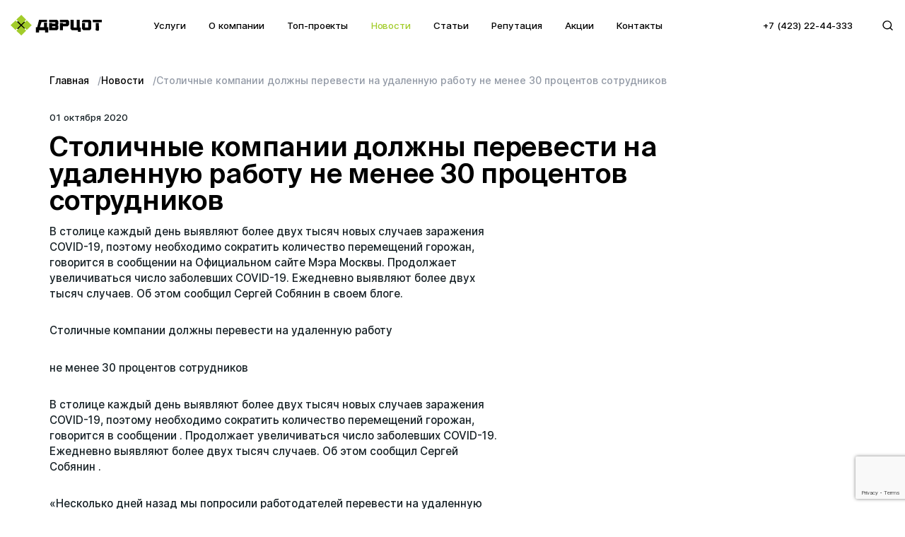

--- FILE ---
content_type: text/html; charset=UTF-8
request_url: https://dvrcot.ru/news/308
body_size: 27583
content:
<!DOCTYPE html>
<html lang="ru">
	<head>
		<meta charset="UTF-8" />
		<meta name="yandex-verification" content="baec23c97faadc3a" />
		<meta name="viewport" content="width=device-width, initial-scale=1" />

					<title>ДВРЦОТ — Столичные компании должны перевести на удаленную работу  не менее 30 процентов сотрудников</title>
		

		<meta name="description" content="Новость:Столичные компании должны перевести на удаленную работу  не менее 30 " />
		<meta name="yandex-verification" content="0ce57862ae806d1b" />
		<meta name="yandex-verification" content="ca1e8e75bb42967a" />
		<meta
			name="google-site-verification"
			content="vnpfX8o5HMPQgmQwMlt3fO2709bF9ZWatGb0g8kHKxE"
		/>
    <style>
      .preloader{
        display: none!important;
      }
    </style>

<!--		<link rel="preload" href="https://dvrcot.ru/themes/itome/assets/css/main.css" as="style" onload="this.rel='stylesheet'">-->
<!--		<noscript><link rel="stylesheet" href="https://dvrcot.ru/themes/itome/assets/css/main.css"></noscript>-->

<!--		<link rel="preload" href="https://dvrcot.ru/themes/itome/assets/css/additional.css" as="style" onload="this.rel='stylesheet'">-->
<!--		<noscript><link rel="stylesheet" href="https://dvrcot.ru/themes/itome/assets/css/additional.css"></noscript>-->

		<link rel="stylesheet" href="https://dvrcot.ru/themes/itome/assets/css/main.css">
		<link rel="stylesheet" href="https://dvrcot.ru/themes/itome/assets/css/additional.css">

		<link
			rel="apple-touch-icon"
			sizes="180x180"
			href="/themes/itome/assets/favicon/apple-icon-180x180.png"
		/>
		<link
			rel="icon"
			type="image/png"
			sizes="32x32"
			href="/themes/itome/assets/favicon/favicon-32x32.png"
		/>
		<link
			rel="icon"
			type="image/png"
			sizes="16x16"
			href="/themes/itome/assets/favicon/favicon-16x16.png"
		/>
		<link
			rel="manifest"
			href="/themes/itome/assets/favicon/manifest.json"
		/>
		<meta name="msapplication-TileColor" content="#494847" />
		<meta name="theme-color" content="#fff" />
		<link
			rel="image_src"
			href="http://dvrcot.ru/storage/app/media/og.png"
		/>
		<meta property="og:url" content="http://dvrcot.ru/" />
		<meta property="og:type" content="website" />
		<meta
			property="og:title"
			content=" ДВРЦОТ — Дальневосточный региональный центр охраны труда"
		/>
		<meta
			property="og:description"
			content="Дальневосточный региональный центр охраны труда"
		/>
		<meta
			property="og:image"
			content="https://dvrcot.ru/storage/app/media/og_new.png"
		/>


				<link
				rel="stylesheet"
				href="https://cdn.jsdelivr.net/npm/swiper@12/swiper-bundle.min.css"
		/>
		<script defer src="https://www.google.com/recaptcha/enterprise.js?render=6Le3MKgpAAAAAA_UQ6cLnpWs82JwhMFOKauUrKua"></script>
		
  	</head>

	<body>

		<svg
	xmlns="http://www.w3.org/2000/svg"
	xmlns:xlink="http://www.w3.org/1999/xlink"
	width="0"
	height="0"
	style="position: absolute"
>
	<symbol id="arrow_dropdown" viewBox="0 0 20 20">
		<path
			d="M7.258 9.758l2.159 2.159a.83.83 0 0 0 1.175 0l2.158-2.159c.525-.525.15-1.425-.592-1.425H7.842c-.742 0-1.109.9-.584 1.425z"
		/>
	</symbol>

	<symbol id="arrow_short" viewBox="0 0 5 8">
		<path d="M4.94 4l-4-4L0 .94 3.054 4 0 7.06.94 8l4-4z" />
	</symbol>

	<symbol id="aut_why_icon_1" viewBox="0 0 24 24">
		<path
			d="M11.3 2.26l-6 2.25C4.52 4.81 4 5.55 4 6.39v4.7c0 4.83 3.13 9.37 7.43 10.75.37.12.77.12 1.14 0 4.3-1.38 7.43-5.91 7.43-10.75v-4.7a2 2 0 0 0-1.3-1.87l-6-2.25c-.45-.18-.95-.18-1.4-.01z"
		/>
	</symbol>

	<symbol id="aut_why_icon_2" viewBox="0 0 24 24">
		<path
			d="M12 2C6.5 2 2 6.5 2 12s4.5 10 10 10 10-4.5 10-10S17.5 2 12 2zm3.55 13.8l-4.08-2.51c-.3-.18-.48-.5-.48-.85V7.75a.77.77 0 0 1 .76-.75c.41 0 .75.34.75.75v4.45l3.84 2.31c.36.22.48.69.26 1.05-.22.35-.69.46-1.05.24z"
		/>
	</symbol>

	<symbol id="aut_why_icon_3" viewBox="0 0 24 24">
		<path
			d="M19.83 7.5l-2.27-2.27c.07-.42.18-.81.32-1.15.11-.26.15-.56.09-.87-.13-.72-.83-1.22-1.57-1.21-1.59.03-3 .81-3.9 2h-5C4.46 4 2 6.46 2 9.5c0 2.25 1.37 7.48 2.08 10.04.24.86 1.03 1.46 1.93 1.46H8c1.1 0 2-.9 2-2h2c0 1.1.9 2 2 2h2.01c.88 0 1.66-.58 1.92-1.43l1.25-4.16 2.14-.72a1 1 0 0 0 .68-.95V8.5c0-.55-.45-1-1-1h-1.17zM12 9H9c-.55 0-1-.45-1-1s.45-1 1-1h3c.55 0 1 .45 1 1s-.45 1-1 1zm4 2c-.55 0-1-.45-1-1s.45-1 1-1 1 .45 1 1-.45 1-1 1z"
		/>
	</symbol>

	<symbol id="aut_why_icon_4" viewBox="0 0 24 24">
		<path
			d="M12.002 17.27l4.15 2.51c.76.46 1.69-.22 1.49-1.08l-1.1-4.72 3.67-3.18c.67-.58.31-1.68-.57-1.75l-4.83-.41-1.89-4.46c-.34-.81-1.5-.81-1.84 0l-1.89 4.45-4.83.41c-.88.07-1.24 1.17-.57 1.75l3.67 3.18-1.1 4.72c-.2.86.73 1.54 1.49 1.08l4.15-2.5z"
		/>
	</symbol>

	<symbol id="check" viewBox="0 0 63 63">
		<path
			d="M23.676 42.45L12.723 31.497l-3.65 3.651 14.603 14.604L54.97 18.458l-3.65-3.65L23.675 42.45z"
		/>
	</symbol>

	<symbol id="close" viewBox="0 0 10 10">
		<path
			fill-rule="evenodd"
			clip-rule="evenodd"
			d="M9.707.293a.999.999 0 0 0-1.412 0L5 3.587 1.768.356A.999.999 0 0 0 .356 1.768L3.587 5 .293 8.295a.999.999 0 1 0 1.412 1.412L5 6.413l3.232 3.231a.999.999 0 0 0 1.412-1.412L6.413 5l3.294-3.295a.999.999 0 0 0 0-1.412z"
		/>
	</symbol>

	<symbol id="contacts_arrow" viewBox="0 0 20 20">
		<path d="M13 10L8.951 6 8 6.94 11.09 10 8 13.06l.951.94L13 10z" />
	</symbol>

	<symbol id="dropdown_icon_1" viewBox="0 0 34 34">
		<path
			d="M28.744 11.857l-1.416-2.45a1.431 1.431 0 0 0-1.941-.524l-5.553 3.215V5.667a1.42 1.42 0 0 0-1.417-1.417h-2.833a1.42 1.42 0 0 0-1.417 1.417v6.431L8.599 8.882a1.407 1.407 0 0 0-1.926.51l-1.417 2.451c-.397.68-.17 1.559.51 1.941L11.334 17l-5.568 3.216a1.431 1.431 0 0 0-.524 1.94l1.417 2.452a1.43 1.43 0 0 0 1.94.524l5.568-3.23v6.431c0 .78.637 1.417 1.417 1.417h2.833a1.42 1.42 0 0 0 1.417-1.417v-6.431l5.567 3.215c.68.397 1.544.156 1.94-.524l1.418-2.45a1.419 1.419 0 0 0-.525-1.941L22.667 17l5.567-3.216c.68-.382.907-1.26.51-1.927z"
		/>
	</symbol>

	<symbol id="dropdown_icon_2" viewBox="0 0 34 34">
		<path
			d="M28.334 2.833H5.667a2.842 2.842 0 0 0-2.833 2.834v25.5L8.501 25.5h19.833a2.842 2.842 0 0 0 2.833-2.833v-17a2.842 2.842 0 0 0-2.833-2.834zm-19.833 17v-3.499l9.746-9.747a.701.701 0 0 1 1.006 0l2.508 2.508a.701.701 0 0 1 0 1.006L12 19.833H8.5zm15.583 0h-9.208L17.709 17h6.375c.78 0 1.417.637 1.417 1.417a1.42 1.42 0 0 1-1.417 1.416z"
		/>
	</symbol>

	<symbol id="electrolab_icon_1" viewBox="0 0 24 24">
		<path
			d="M19 3H5c-1.1 0-2 .9-2 2v14c0 1.1.9 2 2 2h14c1.1 0 2-.9 2-2V5c0-1.1-.9-2-2-2zM8 17c-.55 0-1-.45-1-1v-3c0-.55.45-1 1-1s1 .45 1 1v3c0 .55-.45 1-1 1zm4 0c-.55 0-1-.45-1-1v-1c0-.55.45-1 1-1s1 .45 1 1v1c0 .55-.45 1-1 1zm0-5c-.55 0-1-.45-1-1s.45-1 1-1 1 .45 1 1-.45 1-1 1zm4 5c-.55 0-1-.45-1-1V8c0-.55.45-1 1-1s1 .45 1 1v8c0 .55-.45 1-1 1z"
		/>
	</symbol>

	<symbol id="electrolab_icon_2" viewBox="0 0 24 24">
		<path
			d="M16.14 12.5c0 1-.1 1.85-.3 2.55-.2.7-.48 1.27-.83 1.7-.36.44-.79.75-1.3.95-.51.2-1.07.3-1.7.3-.62 0-1.18-.1-1.69-.3-.51-.2-.95-.51-1.31-.95-.36-.44-.65-1.01-.85-1.7-.2-.7-.3-1.55-.3-2.55v-2.04c0-1 .1-1.85.3-2.55.2-.7.48-1.26.84-1.69.36-.43.8-.74 1.31-.93C10.81 5.1 11.38 5 12 5c.63 0 1.19.1 1.7.29.51.19.95.5 1.31.93.36.43.64.99.84 1.69.2.7.3 1.54.3 2.55v2.04h-.01zm-2.11-2.36c0-.64-.05-1.18-.13-1.62-.09-.44-.22-.79-.4-1.06-.17-.27-.39-.46-.64-.58-.25-.13-.54-.19-.86-.19-.32 0-.61.06-.86.18s-.47.31-.64.58c-.17.27-.31.62-.4 1.06-.09.44-.13.98-.13 1.62v2.67c0 .64.05 1.18.14 1.62.09.45.23.81.4 1.09s.39.48.64.61.54.19.87.19c.33 0 .62-.06.87-.19s.46-.33.63-.61c.17-.28.3-.64.39-1.09.09-.45.13-.99.13-1.62v-2.66h-.01z"
		/>
	</symbol>

	<symbol id="electrolab_icon_3" viewBox="0 0 24 24">
		<path
			d="M10.668 21c-.35 0-.62-.31-.57-.66l.9-6.34h-3.5c-.88 0-.33-.75-.31-.78 1.26-2.23 3.15-5.53 5.65-9.93a.577.577 0 0 1 1.07.37l-.9 6.34h3.51c.4 0 .62.19.4.66-3.29 5.74-5.2 9.09-5.75 10.05-.1.18-.29.29-.5.29z"
		/>
	</symbol>

	<symbol id="electrolab_icon_4" viewBox="0 0 24 24">
		<path
			d="M20 5V4c0-.55-.45-1-1-1h-2c-.55 0-1 .45-1 1v1c-.55 0-1 .45-1 1v3c0 .55.45 1 1 1h1v6.91c0 1.04-.76 1.98-1.79 2.08-1.2.12-2.21-.82-2.21-1.99V7.14c0-2.13-1.61-3.99-3.74-4.13A3.993 3.993 0 0 0 5 7v7H4c-.55 0-1 .45-1 1v3c0 .55.45 1 1 1v1c0 .55.45 1 1 1h2c.55 0 1-.45 1-1v-1c.55 0 1-.45 1-1v-3c0-.55-.45-1-1-1H7V7.09c0-1.04.76-1.98 1.79-2.08C9.99 4.89 11 5.83 11 7v9.86c0 2.13 1.61 3.99 3.74 4.13C17.07 21.14 19 19.3 19 17v-7h1c.55 0 1-.45 1-1V6c0-.55-.45-1-1-1z"
		/>
	</symbol>

	<symbol id="electrolab_icon_5" viewBox="0 0 24 24">
		<path
			d="M21.29 19.88l-3.98-3.98a7.93 7.93 0 0 0 1.58-6.2c-.54-3.41-3.33-6.14-6.75-6.62C7.57 2.44 3.61 5.69 3.07 10h2.02a6.01 6.01 0 0 1 6.85-4.93c2.61.4 4.7 2.57 5.02 5.2A6.011 6.011 0 0 1 11 17c-2.42 0-4.5-1.44-5.45-3.5H3.4C4.45 16.69 7.46 19 11 19c1.85 0 3.55-.63 4.9-1.69l3.98 3.98a.996.996 0 1 0 1.41-1.41z"
		/>
		<path
			d="M8.43 9.69l1.03 4.47c.11.49.55.84 1.05.84.46 0 .87-.3 1.02-.74l1.01-3.04.69 1.66c.16.37.52.62.92.62h.58c.41 0 .75-.34.75-.75s-.34-.75-.75-.75h-.23l-.97-2.34c-.17-.4-.56-.66-1-.66h-.05c-.46 0-.87.3-1.02.74l-.88 2.63-1.04-4.54C9.43 7.35 8.99 7 8.49 7c-.47 0-.89.31-1.03.76L6.45 11h-4.7c-.41 0-.75.34-.75.75s.34.75.75.75h5.07c.44 0 .82-.28.95-.7l.66-2.11z"
		/>
	</symbol>

	<symbol id="electrolab_icon_6" viewBox="0 0 24 24">
		<path
			d="M3 5h2V3c-1.1 0-2 .9-2 2zm0 8h2v-2H3v2zm4 8h2v-2H7v2zM3 9h2V7H3v2zm10-6h-2v2h2V3zm6 0v2h2c0-1.1-.9-2-2-2zM5 21v-2H3c0 1.1.9 2 2 2zm-2-4h2v-2H3v2zM9 3H7v2h2V3zm2 18h2v-2h-2v2zm8-8h2v-2h-2v2zm0 8c1.1 0 2-.9 2-2h-2v2zm0-12h2V7h-2v2zm0 8h2v-2h-2v2zm-4 4h2v-2h-2v2zm0-16h2V3h-2v2zM8 17h8c.55 0 1-.45 1-1V8c0-.55-.45-1-1-1H8c-.55 0-1 .45-1 1v8c0 .55.45 1 1 1zm1-8h6v6H9V9z"
		/>
	</symbol>

	<symbol id="fines_icon_1" viewBox="0 0 24 24">
		<path
			d="M19 3h-4.18C14.4 1.84 13.3 1 12 1c-1.3 0-2.4.84-2.82 2H5c-1.1 0-2 .9-2 2v14c0 1.1.9 2 2 2h14c1.1 0 2-.9 2-2V5c0-1.1-.9-2-2-2zm-7 0c.55 0 1 .45 1 1s-.45 1-1 1-1-.45-1-1 .45-1 1-1zm0 4c1.66 0 3 1.34 3 3s-1.34 3-3 3-3-1.34-3-3 1.34-3 3-3zm6 12H6v-1.4c0-2 4-3.1 6-3.1s6 1.1 6 3.1V19z"
		/>
	</symbol>

	<symbol id="fines_icon_2" viewBox="0 0 24 24">
		<path
			d="M12 12c2.21 0 4-1.79 4-4s-1.79-4-4-4-4 1.79-4 4 1.79 4 4 4zm0 2c-2.67 0-8 1.34-8 4v1c0 .55.45 1 1 1h14c.55 0 1-.45 1-1v-1c0-2.66-5.33-4-8-4z"
		/>
	</symbol>

	<symbol id="global_changes_icon_1" viewBox="0 0 34 34">
		<path
			d="M17 7.083V4.548c0-.638-.765-.95-1.204-.496L11.83 8.004a.701.701 0 0 0 0 1.006l3.952 3.953c.453.439 1.218.127 1.218-.51V9.917c4.69 0 8.5 3.81 8.5 8.5 0 3.853-2.592 7.111-6.105 8.145-.595.17-.978.737-.978 1.346 0 .921.878 1.644 1.771 1.374 4.703-1.374 8.146-5.709 8.146-10.865 0-6.262-5.072-11.334-11.334-11.334zM8.501 18.417c0-1.899.624-3.655 1.686-5.086a1.423 1.423 0 0 0-.127-1.856c-.595-.595-1.615-.538-2.125.142a11.336 11.336 0 0 0-2.267 6.8c0 5.156 3.442 9.491 8.146 10.865.892.27 1.77-.453 1.77-1.374 0-.609-.382-1.175-.977-1.346-3.513-1.034-6.106-4.292-6.106-8.145z"
		/>
	</symbol>

	<symbol id="global_changes_icon_2" viewBox="0 0 34 34">
		<path
			d="M20.67 3.67a2.842 2.842 0 0 0-2.011-.837H8.5a2.842 2.842 0 0 0-2.833 2.834v22.666a2.83 2.83 0 0 0 2.82 2.834H25.5a2.842 2.842 0 0 0 2.834-2.834V12.51c0-.75-.298-1.473-.836-1.997L20.67 3.669zm.581 18.997h-2.833V25.5a1.42 1.42 0 0 1-1.417 1.417 1.42 1.42 0 0 1-1.416-1.417v-2.833H12.75a1.42 1.42 0 0 1-1.416-1.417c0-.78.637-1.417 1.416-1.417h2.834V17c0-.78.637-1.417 1.416-1.417.78 0 1.417.638 1.417 1.417v2.833h2.833c.78 0 1.417.638 1.417 1.417a1.42 1.42 0 0 1-1.417 1.417zm-2.833-11.334V4.958l7.792 7.792h-6.375a1.42 1.42 0 0 1-1.417-1.417z"
		/>
	</symbol>

	<symbol id="global_changes_icon_3" viewBox="0 0 34 34">
		<path
			d="M17 29c-6.627 0-12-5.373-12-12S10.373 5 17 5s12 5.373 12 12-5.373 12-12 12zm0-16.49a4.49 4.49 0 1 0 0 8.98 4.49 4.49 0 0 0 0-8.98z"
		/>
	</symbol>

	<symbol id="global_changes_icon_4" viewBox="0 0 34 34">
		<path d="M29 17A12 12 0 1 1 17 5v7.51A4.49 4.49 0 1 0 21.49 17H29z" />
	</symbol>

	<symbol id="icon_2gis" viewBox="0 0 21 20">
		<path
			d="M19 10c0-.97-.145-1.77-.436-2.667-.097 2.837-3.2 5.213-4.897 6.667h4.436c.46-1.333.897-2.618.897-4zm-3.103-6.23C14.564 2.703 12.867 2 11 2c-4.412 0-8 3.612-8 8s3.588 8 8 8c2.036 0 3.903-.97 5.333-2.23h-5.77V14c3.516-3.03 5.77-4.897 5.77-6.667 0-.751-.533-1.77-1.77-1.77-.97 0-1.77.898-1.77 3.104h-2.23c-.484-2.812 1.213-5.115 4.098-5.115.436 0 .824.145 1.236.218z"
		/>
	</symbol>

	<symbol id="icon_bulb" viewBox="0 0 24 24">
		<path
			d="M12 22c1.1 0 2-.9 2-2h-4c0 1.1.9 2 2 2zm-3-3h6c.55 0 1-.45 1-1s-.45-1-1-1H9c-.55 0-1 .45-1 1s.45 1 1 1zm3-17C7.86 2 4.5 5.36 4.5 9.5c0 3.82 2.66 5.86 3.77 6.5h7.46c1.11-.64 3.77-2.68 3.77-6.5C19.5 5.36 16.14 2 12 2z"
		/>
	</symbol>

	<symbol id="icon_calc" viewBox="0 0 25 24">
		<path
			d="M20 3H6c-1.1 0-2 .9-2 2v14c0 1.1.9 2 2 2h14c1.1 0 2-.9 2-2V5c0-1.1-.9-2-2-2zm-5.44 3.53c.29-.29.77-.29 1.06 0l.88.88.88-.88c.29-.29.77-.29 1.06 0 .29.29.29.77 0 1.06l-.88.88.88.88c.29.29.29.77 0 1.06-.29.29-.77.29-1.06 0l-.88-.87-.88.88c-.29.29-.77.29-1.06 0a.754.754 0 0 1 0-1.06l.88-.88-.88-.88c-.3-.3-.3-.78 0-1.07zM8 7.72h3.5c.41 0 .75.34.75.75s-.34.75-.75.75H8c-.41 0-.75-.34-.75-.75s.34-.75.75-.75zM11.75 16H10.5v1.25c0 .41-.34.75-.75.75S9 17.66 9 17.25V16H7.75c-.41 0-.75-.34-.75-.75s.34-.75.75-.75H9v-1.25c0-.41.34-.75.75-.75s.75.34.75.75v1.25h1.25c.41 0 .75.34.75.75s-.34.75-.75.75zm6.5 1.25h-3.5c-.41 0-.75-.34-.75-.75s.34-.75.75-.75h3.5c.41 0 .75.34.75.75s-.34.75-.75.75zm0-2.5h-3.5c-.41 0-.75-.34-.75-.75s.34-.75.75-.75h3.5c.41 0 .75.34.75.75s-.34.75-.75.75z"
		/>
	</symbol>

	<symbol id="icon_clip" viewBox="0 0 24 24">
		<path
			d="M16.5 6.75v10.58c0 2.09-1.53 3.95-3.61 4.15A3.993 3.993 0 0 1 8.5 17.5V5.14c0-1.31.94-2.5 2.24-2.63A2.5 2.5 0 0 1 13.5 5v10.5c0 .55-.45 1-1 1s-1-.45-1-1V6.75c0-.41-.34-.75-.75-.75s-.75.34-.75.75v8.61c0 1.31.94 2.5 2.24 2.63A2.5 2.5 0 0 0 15 15.5V5.17c0-2.09-1.53-3.95-3.61-4.15A3.998 3.998 0 0 0 7 5v12.27c0 2.87 2.1 5.44 4.96 5.71 3.29.3 6.04-2.26 6.04-5.48V6.75c0-.41-.34-.75-.75-.75s-.75.34-.75.75z"
		/>
	</symbol>

	<symbol id="icon_doc" viewBox="0 0 24 24">
		<path
			d="M19 3H4.99C3.89 3 3 3.9 3 5l.01 14c0 1.1.89 2 1.99 2h10l6-6V5c0-1.1-.9-2-2-2zM8 8h8c.55 0 1 .45 1 1s-.45 1-1 1H8c-.55 0-1-.45-1-1s.45-1 1-1zm3 6H8c-.55 0-1-.45-1-1s.45-1 1-1h3c.55 0 1 .45 1 1s-.45 1-1 1zm3 5.5V15c0-.55.45-1 1-1h4.5L14 19.5z"
		/>
	</symbol>

	<symbol id="icon_doc_lupa" viewBox="0 0 34 34">
		<path
			d="M27.499 10.498l-6.843-6.843a2.83 2.83 0 0 0-1.997-.822H8.5a2.842 2.842 0 0 0-2.833 2.834v22.666A2.842 2.842 0 0 0 8.5 31.167h17a2.842 2.842 0 0 0 2.834-2.834V12.51c0-.75-.298-1.473-.836-2.011zm-5.2 16.05a1.41 1.41 0 0 1-1.997 0l-1.671-1.671c-1.885 1.006-4.265.75-5.851-.836a4.964 4.964 0 0 1 .708-7.608c1.643-1.147 3.938-1.147 5.596 0 2.196 1.53 2.692 4.307 1.544 6.446l1.672 1.672a1.41 1.41 0 0 1 0 1.997zM19.836 12.75a1.42 1.42 0 0 1-1.417-1.417V4.958l7.792 7.792h-6.375z"
		/>
		<path
			d="M16.293 22.667a2.125 2.125 0 1 0 0-4.25 2.125 2.125 0 0 0 0 4.25z"
		/>
	</symbol>

	<symbol id="icon_doc_ok" viewBox="0 0 24 24">
		<path
			d="M19.41 7.41l-4.83-4.83c-.37-.37-.88-.58-1.41-.58H6c-1.1 0-1.99.9-1.99 2L4 20c0 1.1.89 2 1.99 2H18c1.1 0 2-.9 2-2V8.83c0-.53-.21-1.04-.59-1.42zm-9.18 9.88l-2.12-2.12a.996.996 0 1 1 1.41-1.41l1.41 1.41 3.54-3.54a.996.996 0 1 1 1.41 1.41l-4.24 4.24c-.38.4-1.02.4-1.41.01zM14 9c-.55 0-1-.45-1-1V3.5L18.5 9H14z"
		/>
	</symbol>

	<symbol id="icon_error" viewBox="0 0 24 24">
		<path
			d="M12 2C6.48 2 2 6.48 2 12s4.48 10 10 10 10-4.48 10-10S17.52 2 12 2zm0 11c-.55 0-1-.45-1-1V8c0-.55.45-1 1-1s1 .45 1 1v4c0 .55-.45 1-1 1zm1 4h-2v-2h2v2z"
		/>
	</symbol>

	<symbol id="icon_faq" viewBox="0 0 25 24">
		<path
			d="M13 3c-4.968 0-9 4.032-9 9s4.032 9 9 9 9-4.032 9-9-4.032-9-9-9zm.9 15.3h-1.8v-1.8h1.8v1.8zm1.863-6.975l-.81.828c-.45.459-.774.873-.936 1.521A4.129 4.129 0 0 0 13.9 14.7h-1.8v-.45a3.598 3.598 0 0 1 1.053-2.547l1.116-1.134c.414-.396.612-.99.495-1.62a1.792 1.792 0 0 0-1.251-1.377 1.815 1.815 0 0 0-2.223 1.143c-.108.333-.387.585-.738.585h-.27c-.522 0-.882-.504-.738-1.008a3.607 3.607 0 0 1 2.907-2.547c1.368-.216 2.673.495 3.483 1.62 1.062 1.467.747 3.042-.171 3.96z"
		/>
	</symbol>

	<symbol id="icon_full" viewBox="0 0 14 14">
		<path
			d="M11.375 2.625H7a.875.875 0 0 1 0-1.75h5.25c.483 0 .875.392.875.875V7a.875.875 0 0 1-1.75 0V2.625zm-8.75 8.75H7a.875.875 0 0 1 0 1.75H1.75a.872.872 0 0 1-.875-.875V7a.875.875 0 0 1 1.75 0v4.375zM7 6.125a.875.875 0 1 1 0 1.75.875.875 0 0 1 0-1.75z"
		/>
	</symbol>

	<symbol id="icon_geo" viewBox="0 0 21 20">
		<path
			d="M10.6 2A5.596 5.596 0 0 0 5 7.6C5 11.8 10.6 18 10.6 18s5.6-6.2 5.6-10.4c0-3.096-2.504-5.6-5.6-5.6zm0 7.6a2 2 0 1 1 .001-4.002A2 2 0 0 1 10.6 9.6z"
		/>
	</symbol>

	<symbol id="icon_gift" viewBox="0 0 24 24">
		<path
			d="M11.382 11.339V7.322H4.963A.964.964 0 0 0 4 8.286v2.09c0 .532.431.963.963.963h6.419zm7.589-4.019h-6.418v4.017h6.418a.964.964 0 0 0 .964-.964v-2.09a.963.963 0 0 0-.963-.963zM9.534 3.237a1.87 1.87 0 0 0-2.541.722 1.87 1.87 0 0 0 .722 2.54c.224.125.68.291 2.044.291.752 0 1.418-.051 1.446-.054a.452.452 0 0 0 .366-.656c-.206-.4-1.274-2.418-2.037-2.843zm.225 2.65c-1.195 0-1.53-.135-1.604-.177a.966.966 0 0 1 .47-1.807c.164 0 .326.042.47.122.28.156.847.99 1.337 1.849-.203.008-.434.013-.673.013zm4.417.903c1.364 0 1.82-.166 2.044-.29a1.87 1.87 0 0 0-.91-3.5 1.87 1.87 0 0 0-.909.237c-.764.425-1.831 2.443-2.037 2.843a.452.452 0 0 0 .366.657c.028.002.694.053 1.446.053zm.665-2.765a.966.966 0 0 1 1.312.373.966.966 0 0 1-.373 1.313c-.074.041-.41.176-1.604.176-.239 0-.47-.005-.673-.013.49-.86 1.058-1.692 1.338-1.849zm1.706 10.762c.136.136.08.341-.093.338l-1.108.117-.117 1.108c.003.173-.202.23-.338.092l-2.338-2.337V21h5.862a.624.624 0 0 0 .624-.624V12.45h-4.83l2.338 2.338zM8.706 16.35l-.117-1.108-1.108-.117c-.173.003-.23-.201-.093-.338l2.338-2.338h-4.83v7.927c0 .345.279.624.623.624h5.863v-6.895l-2.338 2.338c-.137.136-.341.08-.338-.093z"
		/>
	</symbol>

	<symbol id="icon_help" viewBox="0 0 24 24">
		<path
			d="M12 2C6.48 2 2 6.48 2 12s4.48 10 10 10 10-4.48 10-10S17.52 2 12 2zm7.46 7.12l-2.78 1.15a4.982 4.982 0 0 0-2.95-2.94l1.15-2.78c2.1.8 3.77 2.47 4.58 4.57zM12 15c-1.66 0-3-1.34-3-3s1.34-3 3-3 3 1.34 3 3-1.34 3-3 3zM9.13 4.54l1.17 2.78a5 5 0 0 0-2.98 2.97L4.54 9.13a7.984 7.984 0 0 1 4.59-4.59zM4.54 14.87l2.78-1.15a4.968 4.968 0 0 0 2.97 2.96l-1.17 2.78a7.996 7.996 0 0 1-4.58-4.59zm10.34 4.59l-1.15-2.78a4.978 4.978 0 0 0 2.95-2.97l2.78 1.17a8.007 8.007 0 0 1-4.58 4.58z"
		/>
	</symbol>

	<symbol id="icon_people" viewBox="0 0 24 24">
		<path
			d="M6.32 13.01c.96.02 1.85.5 2.45 1.34A3.961 3.961 0 0 0 12 16c1.29 0 2.5-.62 3.23-1.66.6-.84 1.49-1.32 2.45-1.34-.72-1.22-3.6-2-5.68-2-2.07 0-4.96.78-5.68 2.01zM4 13c1.66 0 3-1.34 3-3S5.66 7 4 7s-3 1.34-3 3 1.34 3 3 3zm16 0c1.66 0 3-1.34 3-3s-1.34-3-3-3-3 1.34-3 3 1.34 3 3 3zm-8-3c1.66 0 3-1.34 3-3s-1.34-3-3-3-3 1.34-3 3 1.34 3 3 3z"
		/>
		<path
			d="M21 14h-3.27c-.77 0-1.35.45-1.68.92-.04.06-1.36 2.08-4.05 2.08-1.43 0-3.03-.64-4.05-2.08-.39-.55-1-.92-1.68-.92H3c-1.1 0-2 .9-2 2v3c0 .55.45 1 1 1h5c.55 0 1-.45 1-1v-1.26c1.15.8 2.54 1.26 4 1.26s2.85-.46 4-1.26V19c0 .55.45 1 1 1h5c.55 0 1-.45 1-1v-3c0-1.1-.9-2-2-2z"
		/>
	</symbol>

	<symbol id="icon_percent" viewBox="0 0 24 24">
		<path
			d="M7.5 4C5.57 4 4 5.57 4 7.5S5.57 11 7.5 11 11 9.43 11 7.5 9.43 4 7.5 4zm0 5C6.67 9 6 8.33 6 7.5S6.67 6 7.5 6 9 6.67 9 7.5 8.33 9 7.5 9zm9 4c-1.93 0-3.5 1.57-3.5 3.5s1.57 3.5 3.5 3.5 3.5-1.57 3.5-3.5-1.57-3.5-3.5-3.5zm0 5c-.83 0-1.5-.67-1.5-1.5s.67-1.5 1.5-1.5 1.5.67 1.5 1.5-.67 1.5-1.5 1.5zm2.79-13.29c.39.39.39 1.02 0 1.41L6.12 19.29a.996.996 0 1 1-1.41-1.41L17.88 4.71a.996.996 0 0 1 1.41 0z"
		/>
	</symbol>

	<symbol id="icon_protect" viewBox="0 0 24 24">
		<path
			d="M20 7h-5V4c0-1.1-.9-2-2-2h-2c-1.1 0-2 .9-2 2v3H4c-1.1 0-2 .9-2 2v11c0 1.1.9 2 2 2h16c1.1 0 2-.9 2-2V9c0-1.1-.9-2-2-2zM9 12c.83 0 1.5.67 1.5 1.5S9.83 15 9 15s-1.5-.67-1.5-1.5S8.17 12 9 12zm3 6H6v-.43c0-.6.36-1.15.92-1.39.64-.28 1.34-.43 2.08-.43s1.44.15 2.08.43c.55.24.92.78.92 1.39V18zm1-9h-2V4h2v5zm4.25 7.5h-2.5c-.41 0-.75-.34-.75-.75s.34-.75.75-.75h2.5c.41 0 .75.34.75.75s-.34.75-.75.75zm0-3h-2.5c-.41 0-.75-.34-.75-.75s.34-.75.75-.75h2.5c.41 0 .75.34.75.75s-.34.75-.75.75z"
		/>
	</symbol>

	<symbol id="icon_question" viewBox="0 0 24 24">
		<path
			d="M11.5 2C6.81 2 3 5.81 3 10.5c0 4.69 3.81 8.5 8.5 8.5h.5v3c4.86-2.34 8-7 8-11.5C20 5.81 16.19 2 11.5 2zm1 14.5h-2v-2h2v2zm.4-4.78c-.01.01-.02.03-.03.05-.05.08-.1.16-.14.24-.02.03-.03.07-.04.11-.03.07-.06.14-.08.21-.07.21-.1.43-.1.68H10.5c0-.51.08-.94.2-1.3 0-.01 0-.02.01-.03.01-.04.04-.06.05-.1.06-.16.13-.3.22-.44.03-.05.07-.1.1-.15.03-.04.05-.09.08-.12l.01.01c.84-1.1 2.21-1.44 2.32-2.68.09-.98-.61-1.93-1.57-2.13-1.04-.22-1.98.39-2.3 1.28-.14.36-.47.65-.88.65h-.2c-.6 0-1.04-.59-.87-1.17a4.002 4.002 0 0 1 4.43-2.79c1.69.25 3.04 1.64 3.33 3.33.44 2.44-1.63 3.03-2.53 4.35z"
		/>
	</symbol>

	<symbol id="icon_report" viewBox="0 0 24 24">
		<path
			d="M14.17 3H5c-1.1 0-2 .9-2 2v14c0 1.1.9 2 2 2h14c1.1 0 2-.9 2-2V9.83c0-.53-.21-1.04-.59-1.41l-4.83-4.83c-.37-.38-.88-.59-1.41-.59zM8 15h8c.55 0 1 .45 1 1s-.45 1-1 1H8c-.55 0-1-.45-1-1s.45-1 1-1zm0-4h8c.55 0 1 .45 1 1s-.45 1-1 1H8c-.55 0-1-.45-1-1s.45-1 1-1zm0-4h5c.55 0 1 .45 1 1s-.45 1-1 1H8c-.55 0-1-.45-1-1s.45-1 1-1z"
		/>
	</symbol>

	<symbol id="icon_scheme" viewBox="0 0 24 24">
		<path
			d="M12.9 15.7h-1.8a.903.903 0 0 1-.9-.9H3.909v3.6c0 .99.81 1.8 1.8 1.8H18.3c.99 0 1.8-.81 1.8-1.8v-3.6h-6.3c0 .495-.405.9-.9.9zm6.3-8.1h-3.6C15.6 5.611 13.989 4 12 4a3.599 3.599 0 0 0-3.6 3.6H4.8c-.99 0-1.8.81-1.8 1.8v2.7c0 .999.801 1.8 1.8 1.8h5.4V13c0-.495.405-.9.9-.9h1.8c.495 0 .9.405.9.9v.9h5.4c.99 0 1.8-.81 1.8-1.8V9.4c0-.99-.81-1.8-1.8-1.8zm-9 0c0-.99.81-1.8 1.8-1.8s1.8.81 1.8 1.8h-3.609.009z"
		/>
	</symbol>

	<symbol id="icon_search_history" viewBox="0 0 24 24">
		<path
			d="M13.26 3C8.17 2.86 4 6.95 4 12H2.21c-.45 0-.67.54-.35.85l2.79 2.8c.2.2.51.2.71 0l2.79-2.8a.5.5 0 0 0-.36-.85H6c0-3.9 3.18-7.05 7.1-7 3.72.05 6.85 3.18 6.9 6.9.05 3.91-3.1 7.1-7 7.1-1.61 0-3.1-.55-4.28-1.48a.994.994 0 0 0-1.32.08c-.42.42-.39 1.13.08 1.49A8.858 8.858 0 0 0 13 21c5.05 0 9.14-4.17 9-9.26-.13-4.69-4.05-8.61-8.74-8.74zm-.51 5c-.41 0-.75.34-.75.75v3.68c0 .35.19.68.49.86l3.12 1.85c.36.21.82.09 1.03-.26.21-.36.09-.82-.26-1.03l-2.88-1.71v-3.4c0-.4-.34-.74-.75-.74z"
		/>
	</symbol>

	<symbol id="icon_send" viewBox="0 0 21 20">
		<path
			d="M3.063 7.885c-.542.228-.878.633-.883 1.206-.004.4.267.94.809 1.16.223.09 3.358.512 3.358.512s.83 2.622 1.128 3.544c.087.267.136.397.326.572.322.295.867.202 1.103-.035.624-.625 1.61-1.589 1.61-1.589l.414.338s1.842 1.469 2.848 2.16c.593.408 1.005.833 1.672.836a1.77 1.77 0 0 0 1.245-.58c.238-.273.39-.709.45-1.1.134-.887 1.71-10.484 1.703-10.82a.844.844 0 0 0-.836-.834c-.235.003-.429.071-.86.203C13.812 4.477 3.284 7.793 3.063 7.885zm12.45-2.13s-4.398 3.829-6.156 5.59c-.563.564-.603 1.533-.603 1.533L7.846 9.97l7.667-4.216z"
		/>
	</symbol>

	<symbol id="icon_settings" viewBox="0 0 24 24">
		<path
			d="M19.5 12c0-.23-.01-.45-.03-.68l1.86-1.41c.4-.3.51-.86.26-1.3l-1.87-3.23a.987.987 0 0 0-1.25-.42l-2.15.91c-.37-.26-.76-.49-1.17-.68l-.29-2.31c-.06-.5-.49-.88-.99-.88h-3.73c-.51 0-.94.38-1 .88l-.29 2.31c-.41.19-.8.42-1.17.68l-2.15-.91c-.46-.2-1-.02-1.25.42L2.41 8.62c-.25.44-.14.99.26 1.3l1.86 1.41a7.343 7.343 0 0 0 0 1.35l-1.86 1.41c-.4.3-.51.86-.26 1.3l1.87 3.23c.25.44.79.62 1.25.42l2.15-.91c.37.26.76.49 1.17.68l.29 2.31c.06.5.49.88.99.88h3.73c.5 0 .93-.38.99-.88l.29-2.31c.41-.19.8-.42 1.17-.68l2.15.91c.46.2 1 .02 1.25-.42l1.87-3.23c.25-.44.14-.99-.26-1.3l-1.86-1.41c.03-.23.04-.45.04-.68zm-7.46 3.5c-1.93 0-3.5-1.57-3.5-3.5s1.57-3.5 3.5-3.5 3.5 1.57 3.5 3.5-1.57 3.5-3.5 3.5z"
		/>
	</symbol>

	<symbol id="icon_shield" viewBox="0 0 24 24">
		<path
			d="M11.19 1.36l-7 3.11C3.47 4.79 3 5.51 3 6.3V11c0 5.55 3.84 10.74 9 12 5.16-1.26 9-6.45 9-12V6.3c0-.79-.47-1.51-1.19-1.83l-7-3.11c-.51-.23-1.11-.23-1.62 0zM12 11.99h7c-.53 4.12-3.28 7.79-7 8.94V12H5V6.3l7-3.11v8.8z"
		/>
	</symbol>

	<symbol id="icon_stop" viewBox="0 0 24 24">
		<path
			d="M12 2C6.48 2 2 6.48 2 12s4.48 10 10 10 10-4.48 10-10S17.52 2 12 2zM4 12c0-4.42 3.58-8 8-8 1.85 0 3.55.63 4.9 1.69L5.69 16.9A7.902 7.902 0 0 1 4 12zm8 8c-1.85 0-3.55-.63-4.9-1.69L18.31 7.1A7.902 7.902 0 0 1 20 12c0 4.42-3.58 8-8 8z"
		/>
	</symbol>

	<symbol id="icon_support" viewBox="0 0 24 24">
		<path
			d="M21 12.22C21 6.73 16.74 3 12 3c-4.69 0-9 3.65-9 9.28-.6.34-1 .98-1 1.72v2c0 1.1.9 2 2 2 .55 0 1-.45 1-1v-4.81c0-3.83 2.95-7.18 6.78-7.29a7.007 7.007 0 0 1 7.22 7V19h-7c-.55 0-1 .45-1 1s.45 1 1 1h7c1.1 0 2-.9 2-2v-1.22c.59-.31 1-.92 1-1.64v-2.3c0-.7-.41-1.31-1-1.62z"
		/>
		<path
			d="M9 14a1 1 0 1 0 0-2 1 1 0 0 0 0 2zm6 0a1 1 0 1 0 0-2 1 1 0 0 0 0 2z"
		/>
		<path
			d="M18 11.03A6.04 6.04 0 0 0 12.05 6c-3.03 0-6.29 2.51-6.03 6.45a8.075 8.075 0 0 0 4.86-5.89c1.31 2.63 4 4.44 7.12 4.47z"
		/>
	</symbol>

	<symbol id="icon_yandex" viewBox="0 0 21 20">
		<path
			fill-rule="evenodd"
			clip-rule="evenodd"
			d="M4 8.4a6.4 6.4 0 1 1 10.926 4.524c-.302.303-.711.64-1.153 1.006-1.254 1.034-2.775 2.29-2.893 3.59-.024.264-.215.48-.48.48s-.456-.216-.48-.48c-.118-1.3-1.64-2.556-2.893-3.59-.442-.365-.851-.703-1.153-1.005A6.38 6.38 0 0 1 4 8.4zm8.64 0a2.24 2.24 0 1 1-4.48 0 2.24 2.24 0 0 1 4.48 0z"
		/>
	</symbol>

	<symbol id="logoCircle" viewBox="0 0 10 7">
		<path
			d="M5.204 5.95c.026.058.086.087.18.087h.048v.08H4.273a.506.506 0 0 1-.133-.013c-.027-.008-.046-.03-.056-.067a.577.577 0 0 1-.02-.052l-.045-.147a47.849 47.849 0 0 0-.278-.931H1.72l-.094.326c-.095.323-.21.557-.352.7-.142.144-.295.215-.462.215A.71.71 0 0 1 .565 6.1a.92.92 0 0 1-.435-.334.596.596 0 0 1-.1-.247c.228.01.378-.085.446-.286l1.69-4.77H3.34L5.204 5.95zM1.986 4.021h1.48l-.729-2.515-.75 2.515zm7.308 1.853c0 .042.018.066.052.074a.593.593 0 0 0 .123.012h.045v.077h-1.12c-.056 0-.087-.018-.092-.054a.806.806 0 0 1-.006-.109v-.302h-.023a1.537 1.537 0 0 1-.454.423c-.17.1-.392.151-.667.151-.441 0-.777-.13-1.007-.388-.228-.259-.344-.608-.349-1.048-.005-.295-.01-.537-.011-.727a27.565 27.565 0 0 1-.005-.458v-.462c0-.108.005-.228.011-.357.008-.13.031-.25.07-.361a.714.714 0 0 1 .174-.283.453.453 0 0 1 .332-.117c.213 0 .386.07.52.21a.99.99 0 0 1 .25.52h-.031a.187.187 0 0 0-.136.05.347.347 0 0 0-.084.175 1.94 1.94 0 0 0-.046.33 6.71 6.71 0 0 0-.016.517v.784c0 .233.05.412.152.536.102.124.267.186.495.186a.712.712 0 0 0 .577-.252c.14-.169.208-.385.208-.649v-.225c0-.088 0-.175-.003-.26a6.54 6.54 0 0 1-.003-.252 34.7 34.7 0 0 0-.005-.587 2.45 2.45 0 0 1 .046-.524.847.847 0 0 1 .175-.38c.084-.099.21-.148.377-.148.215 0 .387.07.518.21.133.14.217.313.253.52h-.031a.244.244 0 0 0-.141.039c-.038.026-.07.088-.09.186-.024.099-.04.241-.046.427a18.82 18.82 0 0 0-.012.77v1.746zM7.747 1.277a.706.706 0 0 1-.207-.046l-.193-.078a3.539 3.539 0 0 0-.199-.074.696.696 0 0 0-.224-.035.79.79 0 0 0-.253.047 1.54 1.54 0 0 0-.311.155c.06-.295.156-.493.285-.594a.706.706 0 0 1 .446-.151c.097 0 .197.011.302.035.103.023.208.049.316.077.107.029.211.055.315.078.105.023.205.035.301.035.295 0 .484-.088.564-.264a1.01 1.01 0 0 1-.11.384.772.772 0 0 1-.224.256.916.916 0 0 1-.313.14c-.117.029-.24.043-.366.043h-.065a.33.33 0 0 1-.064-.008z"
		/>
	</symbol>

	<symbol id="magn_glass" viewBox="0 0 24 24">
		<path
			d="M16.523 15.463l3.212 3.211-1.06 1.061-3.212-3.212A6.72 6.72 0 0 1 11.25 18a6.752 6.752 0 0 1-6.75-6.75 6.752 6.752 0 0 1 6.75-6.75A6.752 6.752 0 0 1 18 11.25a6.72 6.72 0 0 1-1.477 4.213zm-1.504-.557A5.232 5.232 0 0 0 16.5 11.25C16.5 8.349 14.15 6 11.25 6A5.248 5.248 0 0 0 6 11.25c0 2.9 2.349 5.25 5.25 5.25a5.232 5.232 0 0 0 3.656-1.481l.113-.113z"
		/>
	</symbol>

	<symbol id="menu" viewBox="0 0 24 24">
		<path d="M3 18h18v-2H3v2zm0-5h18v-2H3v2zm0-7v2h18V6H3z" />
	</symbol>

	<symbol id="menu_arrow" viewBox="0 0 24 24">
		<path
			d="M12 20l-1.41-1.41L16.17 13H4v-2h12.17l-5.59-5.58L12 4l8 8-8 8z"
		/>
	</symbol>

	<symbol id="minus" viewBox="0 0 24 24">
		<path d="M19 13H5v-2h14v2z" />
	</symbol>

	<symbol id="plus" viewBox="0 0 22 24">
		<path
			d="M20 13.143h-6.857V20h-2.286v-6.857H4v-2.286h6.857V4h2.286v6.857H20v2.286z"
		/>
	</symbol>

	<symbol id="rel_partner_icon_1" viewBox="0 0 24 24">
		<path
			d="M23 12l-2.44-2.79.34-3.69-3.61-.82-1.89-3.2L12 2.96 8.6 1.5 6.71 4.69 3.1 5.5l.34 3.7L1 12l2.44 2.79-.34 3.7 3.61.82L8.6 22.5l3.4-1.47 3.4 1.46 1.89-3.19 3.61-.82-.34-3.69L23 12zM9.38 16.01L7 13.61a.996.996 0 0 1 0-1.41l.07-.07c.39-.39 1.03-.39 1.42 0l1.61 1.62 5.15-5.16c.39-.39 1.03-.39 1.42 0l.07.07c.39.39.39 1.02 0 1.41l-5.92 5.94c-.41.39-1.04.39-1.44 0z"
		/>
	</symbol>

	<symbol id="rel_partner_icon_2" viewBox="0 0 24 24">
		<path
			d="M10.92 12.75l1.08-.82 1.07.81c.39.29.92-.08.78-.55l-.42-1.36 1.2-.95c.37-.28.16-.88-.32-.88h-1.4l-.43-1.34a.5.5 0 0 0-.95 0L11.09 9H9.68c-.47 0-.68.6-.31.89l1.19.95-.42 1.36c-.14.47.39.84.78.55zM6 21.61c0 .68.67 1.16 1.32.95L12 21l4.68 1.56a.998.998 0 0 0 1.32-.95v-6.33A7.96 7.96 0 0 0 20 10c0-4.42-3.58-8-8-8s-8 3.58-8 8c0 2.03.76 3.87 2 5.28v6.33zM12 4c3.31 0 6 2.69 6 6s-2.69 6-6 6-6-2.69-6-6 2.69-6 6-6z"
		/>
	</symbol>

	<symbol id="rel_partner_icon_3" viewBox="0 0 24 24">
		<path
			d="M3 7h2c.55 0 1 .45 1 1v8c0 .55-.45 1-1 1H3c-.55 0-1-.45-1-1V8c0-.55.45-1 1-1zm5 12h8c.55 0 1-.45 1-1V6c0-.55-.45-1-1-1H8c-.55 0-1 .45-1 1v12c0 .55.45 1 1 1zM19 7h2c.55 0 1 .45 1 1v8c0 .55-.45 1-1 1h-2c-.55 0-1-.45-1-1V8c0-.55.45-1 1-1z"
		/>
	</symbol>

	<symbol id="rel_partner_icon_4" viewBox="0 0 24 24">
		<path
			d="M20 6h-4V4c0-1.11-.89-2-2-2h-4c-1.11 0-2 .89-2 2v2H4c-1.11 0-1.99.89-1.99 2L2 19c0 1.11.89 2 2 2h16c1.11 0 2-.89 2-2V8c0-1.11-.89-2-2-2zm-6 0h-4V4h4v2z"
		/>
	</symbol>

	<symbol id="rel_partner_icon_5" viewBox="0 0 24 24">
		<path
			d="M10 12a4 4 0 1 0 0-8 4 4 0 0 0 0 8zm.35 2.01C7.62 13.91 2 15.27 2 18v1c0 .55.45 1 1 1h8.54c-2.47-2.76-1.23-5.89-1.19-5.99zm9.079 4.01c.47-.8.7-1.77.48-2.82-.34-1.64-1.72-2.95-3.38-3.16-2.63-.34-4.85 1.87-4.5 4.5.22 1.66 1.52 3.04 3.16 3.38 1.05.22 2.02-.01 2.82-.48l1.86 1.86a.996.996 0 1 0 1.41-1.41l-1.85-1.87zm-3.43-.02c-1.1 0-2-.9-2-2s.9-2 2-2 2 .9 2 2-.9 2-2 2z"
		/>
	</symbol>

	<symbol id="scheme_icon_1" viewBox="0 0 24 24">
		<path
			d="M18.05 21.29a.996.996 0 0 1-1.41 0l-2.12-2.12a.996.996 0 1 1 1.41-1.41l1.41 1.41 3.54-3.54a.996.996 0 1 1 1.41 1.41l-4.24 4.25zM12.08 20H4c-1.1 0-2-.9-2-2V6c0-1.1.9-2 2-2h16c1.1 0 2 .9 2 2v6.68A6.995 6.995 0 0 0 12 19c0 .34.03.67.08 1zm-.61-7.33c.32.2.74.2 1.06 0l7.07-4.42a.85.85 0 1 0-.9-1.44L12 11 5.3 6.81a.85.85 0 1 0-.9 1.44l7.07 4.42z"
		/>
	</symbol>

	<symbol id="scheme_icon_10" viewBox="0 0 24 24">
		<path
			d="M15.59 3.59c-.38-.38-.89-.59-1.42-.59H5c-1.1 0-1.99.9-1.99 2L3 19c0 1.1.89 2 1.99 2H19c1.1 0 2-.9 2-2V9.83c0-.53-.21-1.04-.59-1.41l-4.82-4.83zM8 17c-.55 0-1-.45-1-1s.45-1 1-1 1 .45 1 1-.45 1-1 1zm0-4c-.55 0-1-.45-1-1s.45-1 1-1 1 .45 1 1-.45 1-1 1zm0-4c-.55 0-1-.45-1-1s.45-1 1-1 1 .45 1 1-.45 1-1 1zm6 0V4.5l5.5 5.5H15c-.55 0-1-.45-1-1z"
		/>
	</symbol>

	<symbol id="scheme_icon_11" viewBox="0 0 24 24">
		<path
			d="M18.92 5.01C18.72 4.42 18.16 4 17.5 4h-11c-.66 0-1.21.42-1.42 1.01l-1.97 5.67c-.07.21-.11.43-.11.66v7.16c0 .83.67 1.5 1.5 1.5S6 19.33 6 18.5V18h12v.5c0 .82.67 1.5 1.5 1.5.82 0 1.5-.67 1.5-1.5v-7.16c0-.22-.04-.45-.11-.66l-1.97-5.67zM6.5 15c-.83 0-1.5-.67-1.5-1.5S5.67 12 6.5 12s1.5.67 1.5 1.5S7.33 15 6.5 15zm11 0c-.83 0-1.5-.67-1.5-1.5s.67-1.5 1.5-1.5 1.5.67 1.5 1.5-.67 1.5-1.5 1.5zM5 10l1.27-3.82c.14-.4.52-.68.95-.68h9.56c.43 0 .81.28.95.68L19 10H5z"
		/>
	</symbol>

	<symbol id="scheme_icon_12" viewBox="0 0 24 24">
		<path
			d="M12 2C6.48 2 2 6.48 2 12s4.48 10 10 10 10-4.48 10-10S17.52 2 12 2zm.88 15.76v.36c0 .48-.39.88-.88.88-.48 0-.88-.39-.88-.88v-.42c-.63-.15-1.93-.61-2.69-2.1-.23-.44-.01-.99.45-1.18l.07-.03c.41-.17.87 0 1.08.39.32.61.95 1.37 2.12 1.37.93 0 1.98-.48 1.98-1.61 0-.96-.7-1.46-2.28-2.03-1.1-.39-3.35-1.03-3.35-3.31 0-.1.01-2.4 2.62-2.96v-.36c0-.49.4-.88.88-.88s.88.39.88.88v.37c1.07.19 1.75.76 2.16 1.3.34.44.16 1.08-.36 1.3-.36.15-.78.03-1.02-.28-.28-.38-.78-.77-1.6-.77-.7 0-1.81.37-1.81 1.39 0 .95.86 1.31 2.64 1.9 2.4.83 3.01 2.05 3.01 3.45 0 2.63-2.5 3.13-3.02 3.22z"
		/>
	</symbol>

	<symbol id="scheme_icon_13" viewBox="0 0 24 24">
		<path
			d="M8 6c0-2.21 1.79-4 4-4s4 1.79 4 4-1.79 4-4 4-4-1.79-4-4zm9 16h1c1.1 0 2-.9 2-2v-4.78c0-1.12-.61-2.15-1.61-2.66-.43-.22-.9-.43-1.39-.62V22zm-4.66-5L15 11.33c-.93-.21-1.93-.33-3-.33-2.53 0-4.71.7-6.39 1.56A2.97 2.97 0 0 0 4 15.22V22h2.34c-.22-.45-.34-.96-.34-1.5C6 18.57 7.57 17 9.5 17h2.84zM10 22l1.41-3H9.5c-.83 0-1.5.67-1.5 1.5S8.67 22 9.5 22h.5z"
		/>
	</symbol>

	<symbol id="scheme_icon_14" viewBox="0 0 24 24">
		<path
			d="M13.17 2H6c-1.1 0-2 .9-2 2v16c0 1.1.9 2 2 2h12c1.1 0 2-.9 2-2V8.83c0-.53-.21-1.04-.59-1.41l-4.83-4.83c-.37-.38-.88-.59-1.41-.59zM16 15c0 2.34-2.01 4.21-4.39 3.98C9.53 18.78 8 16.92 8 14.83V9.64c0-1.31.94-2.5 2.24-2.63A2.5 2.5 0 0 1 13 9.5V14c0 .55-.45 1-1 1s-1-.45-1-1V9.5c0-.28-.22-.5-.5-.5s-.5.22-.5.5v5.39c0 1 .68 1.92 1.66 2.08A2 2 0 0 0 14 15v-3c0-.55.45-1 1-1s1 .45 1 1v3zm-2-8V4l4 4h-3c-.55 0-1-.45-1-1z"
		/>
	</symbol>

	<symbol id="scheme_icon_15" viewBox="0 0 24 24">
		<path
			d="M20 6h-1v8c0 .55-.45 1-1 1H6v1c0 1.1.9 2 2 2h10l4 4V8c0-1.1-.9-2-2-2zm-3 5V4c0-1.1-.9-2-2-2H4c-1.1 0-2 .9-2 2v13l4-4h9c1.1 0 2-.9 2-2z"
		/>
	</symbol>

	<symbol id="scheme_icon_16" viewBox="0 0 24 24">
		<path
			d="M20 6h-8l-1.41-1.41C10.21 4.21 9.7 4 9.17 4H4c-1.1 0-2 .9-2 2v12c0 1.1.9 2 2 2h16c1.1 0 2-.9 2-2V8c0-1.1-.9-2-2-2zm-3.06 10.41L15 15.28l-1.94 1.13a.502.502 0 0 1-.74-.55l.51-2.2-1.69-1.46c-.33-.29-.16-.84.28-.88l2.23-.19.88-2.06c.17-.4.75-.4.92 0l.88 2.06 2.23.19a.5.5 0 0 1 .28.88l-1.69 1.46.51 2.2a.49.49 0 0 1-.72.55z"
		/>
	</symbol>

	<symbol id="scheme_icon_17" viewBox="0 0 24 24">
		<path
			d="M14 9V7.41c0-.89 1.08-1.34 1.71-.71l4.59 4.59c.39.39.39 1.02 0 1.41l-4.59 4.59c-.63.63-1.71.19-1.71-.7V14.9c-5 0-8.5 1.6-11 5.1 1-5 4-10 11-11z"
		/>
	</symbol>

	<symbol id="scheme_icon_2" viewBox="0 0 24 24">
		<path
			d="M15 16l-4 4h8c1.1 0 2-.9 2-2s-.9-2-2-2h-4zm-2.94-8.81l-8.77 8.77c-.18.18-.29.44-.29.7V19c0 .55.45 1 1 1h2.34c.27 0 .52-.11.71-.29l8.77-8.77-3.76-3.75zm6.65.85a.996.996 0 0 0 0-1.41l-2.34-2.34a.996.996 0 0 0-1.41 0l-1.83 1.83 3.75 3.75 1.83-1.83z"
		/>
	</symbol>

	<symbol id="scheme_icon_3" viewBox="0 0 24 24">
		<path
			d="M8 2c-1.1 0-2 .9-2 2l.01 3.18c0 .53.21 1.03.58 1.41L10 12l-3.41 3.43c-.37.37-.58.88-.58 1.41L6 20c0 1.1.9 2 2 2h8c1.1 0 2-.9 2-2v-3.16c0-.53-.21-1.04-.58-1.41L14 12l3.41-3.4c.38-.38.59-.89.59-1.42V4c0-1.1-.9-2-2-2H8zm8 14.91V19c0 .55-.45 1-1 1H9c-.55 0-1-.45-1-1v-2.09c0-.27.11-.52.29-.71L12 12.5l3.71 3.71c.18.18.29.44.29.7z"
		/>
	</symbol>

	<symbol id="scheme_icon_4" viewBox="0 0 24 24">
		<path
			d="M22 8c0-.55-.45-1-1-1h-7c-.55 0-1 .45-1 1s.45 1 1 1h7c.55 0 1-.45 1-1zm-9 8c0 .55.45 1 1 1h7c.55 0 1-.45 1-1s-.45-1-1-1h-7c-.55 0-1 .45-1 1zM10.47 4.63c.39.39.39 1.02 0 1.41l-4.23 4.25c-.39.39-1.02.39-1.42 0L2.7 8.16a.996.996 0 1 1 1.41-1.41l1.42 1.42 3.54-3.54c.38-.38 1.02-.38 1.4 0zm.01 8.01c.39.39.39 1.02 0 1.41L6.25 18.3c-.39.39-1.02.39-1.42 0L2.7 16.16a.996.996 0 1 1 1.41-1.41l1.42 1.42 3.54-3.54c.38-.38 1.02-.38 1.41.01z"
		/>
	</symbol>

	<symbol id="scheme_icon_5" viewBox="0 0 24 24">
		<path
			fill-rule="evenodd"
			clip-rule="evenodd"
			d="M10.96 17.712l9.516-9.527c.705-.705.705-1.881-.04-2.626-.704-.745-1.879-.745-2.623 0l-8.185 8.193-3.446-3.45c-.705-.745-1.88-.745-2.624 0-.744.706-.744 1.882 0 2.627l4.739 4.783c.352.352.822.549 1.331.549.51 0 .98-.197 1.332-.55z"
		/>
	</symbol>

	<symbol id="scheme_icon_6" viewBox="0 0 24 24">
		<path
			d="M14.5 12.59l.63 2.73c.1.43-.37.77-.75.54L12 14.42l-2.39 1.44a.502.502 0 0 1-.75-.54l.64-2.72-2.1-1.81a.5.5 0 0 1 .28-.88l2.78-.24 1.08-2.56c.17-.41.75-.41.92 0l1.08 2.55 2.78.24a.5.5 0 0 1 .28.88l-2.1 1.81zM4.19 4.47C3.47 4.79 3 5.51 3 6.3V11c0 5.55 3.84 10.74 9 12 5.16-1.26 9-6.45 9-12V6.3c0-.79-.47-1.51-1.19-1.83l-7-3.11c-.52-.23-1.11-.23-1.62 0l-7 3.11z"
		/>
	</symbol>

	<symbol id="scheme_icon_7" viewBox="0 0 24 24">
		<path
			d="M4 10.5c-.83 0-1.5.67-1.5 1.5s.67 1.5 1.5 1.5 1.5-.67 1.5-1.5-.67-1.5-1.5-1.5zm0-6c-.83 0-1.5.67-1.5 1.5S3.17 7.5 4 7.5 5.5 6.83 5.5 6 4.83 4.5 4 4.5zm0 12c-.83 0-1.5.68-1.5 1.5s.68 1.5 1.5 1.5 1.5-.68 1.5-1.5-.67-1.5-1.5-1.5zM8 19h12c.55 0 1-.45 1-1s-.45-1-1-1H8c-.55 0-1 .45-1 1s.45 1 1 1zm0-6h12c.55 0 1-.45 1-1s-.45-1-1-1H8c-.55 0-1 .45-1 1s.45 1 1 1zM7 6c0 .55.45 1 1 1h12c.55 0 1-.45 1-1s-.45-1-1-1H8c-.55 0-1 .45-1 1z"
		/>
	</symbol>

	<symbol id="scheme_icon_8" viewBox="0 0 24 24">
		<path
			d="M19 3h-4.18C14.4 1.84 13.3 1 12 1c-1.3 0-2.4.84-2.82 2H5c-1.1 0-2 .9-2 2v14c0 1.1.9 2 2 2h14c1.1 0 2-.9 2-2V5c0-1.1-.9-2-2-2zm-7-.25c.41 0 .75.34.75.75s-.34.75-.75.75-.75-.34-.75-.75.34-.75.75-.75zM12 13c-.55 0-1-.45-1-1V8c0-.55.45-1 1-1s1 .45 1 1v4c0 .55-.45 1-1 1zm1 3c0 .55-.45 1-1 1s-1-.45-1-1 .45-1 1-1 1 .45 1 1z"
		/>
	</symbol>

	<symbol id="scheme_icon_9" viewBox="0 0 24 24">
		<path
			d="M4.922 7.696H1.23C.554 7.696 0 7.142 0 6.466c0-.678.554-1.231 1.23-1.231h3.692c.677 0 1.23.553 1.23 1.23 0 .677-.553 1.23-1.23 1.23zm0 3.69H1.23c-.676 0-1.23.555-1.23 1.231 0 .677.554 1.23 1.23 1.23h3.692c.677 0 1.23-.553 1.23-1.23 0-.676-.553-1.23-1.23-1.23zM22 19.127l-3.839-3.839a6.126 6.126 0 0 1-3.691 1.01c-2.916-.136-5.414-2.412-5.808-5.304a6.168 6.168 0 0 1 7.174-6.903c2.4.406 4.393 2.277 4.921 4.651a6.148 6.148 0 0 1-.86 4.8l3.85 3.85c.48.48.48 1.256 0 1.735a1.24 1.24 0 0 1-1.747 0zm-3.543-8.97a3.702 3.702 0 0 0-3.692-3.69 3.702 3.702 0 0 0-3.691 3.69 3.702 3.702 0 0 0 3.691 3.692 3.702 3.702 0 0 0 3.692-3.692zM1.23 20h9.844c.677 0 1.23-.554 1.23-1.23 0-.677-.553-1.23-1.23-1.23H1.23c-.676 0-1.23.553-1.23 1.23C0 19.446.554 20 1.23 20z"
		/>
	</symbol>

	<symbol id="services_icon_1" viewBox="0 0 24 24">
		<path
			d="M21 6.3c0-.79-.47-1.51-1.19-1.83l-7-3.11c-.52-.23-1.11-.23-1.62 0l-7 3.11C3.47 4.79 3 5.51 3 6.3V11c0 5.55 3.84 10.74 9 12 2.3-.56 4.33-1.9 5.88-3.71l-3.12-3.12a4.994 4.994 0 0 1-6.29-.64 5.003 5.003 0 0 1 0-7.07 5.003 5.003 0 0 1 7.07 0 5.006 5.006 0 0 1 .64 6.29l2.9 2.9C20.29 15.69 21 13.38 21 11V6.3z"
		/>
		<path d="M12 15a3 3 0 1 0 0-6 3 3 0 0 0 0 6z" />
	</symbol>

	<symbol id="services_icon_10" viewBox="0 0 24 24">
		<path
			d="M17 16c-.55 0-1-.45-1-1H8c0 .55-.45 1-1 1s-1-.45-1-1H2v3c0 1.1.9 2 2 2h16c1.1 0 2-.9 2-2v-3h-4c0 .55-.45 1-1 1zm3-8h-3V6c0-1.1-.9-2-2-2H9c-1.1 0-2 .9-2 2v2H4c-1.1 0-2 .9-2 2v4h4v-1c0-.55.45-1 1-1s1 .45 1 1v1h8v-1c0-.55.45-1 1-1s1 .45 1 1v1h4v-4c0-1.1-.9-2-2-2zm-5 0H9V6h6v2z"
		/>
	</symbol>

	<symbol id="services_icon_2" viewBox="0 0 24 24">
		<path
			d="M4.47 21h15.06c1.54 0 2.5-1.67 1.73-3L13.73 4.99c-.77-1.33-2.69-1.33-3.46 0L2.74 18c-.77 1.33.19 3 1.73 3zM12 14c-.55 0-1-.45-1-1v-2c0-.55.45-1 1-1s1 .45 1 1v2c0 .55-.45 1-1 1zm1 4h-2v-2h2v2z"
		/>
	</symbol>

	<symbol id="services_icon_3" viewBox="0 0 24 24">
		<path
			d="M8 6c0-2.21 1.79-4 4-4s4 1.79 4 4-1.79 4-4 4-4-1.79-4-4zm9 16h1c1.1 0 2-.9 2-2v-4.78c0-1.12-.61-2.15-1.61-2.66-.43-.22-.9-.43-1.39-.62V22zm-4.66-5L15 11.33c-.93-.21-1.93-.33-3-.33-2.53 0-4.71.7-6.39 1.56A2.97 2.97 0 0 0 4 15.22V22h2.34c-.22-.45-.34-.96-.34-1.5C6 18.57 7.57 17 9.5 17h2.84zM10 22l1.41-3H9.5c-.83 0-1.5.67-1.5 1.5S8.67 22 9.5 22h.5z"
		/>
	</symbol>

	<symbol id="services_icon_4" viewBox="0 0 24 24">
		<path
			d="M9 15c-2.67 0-8 1.34-8 4v1c0 .55.45 1 1 1h14c.55 0 1-.45 1-1v-1c0-2.66-5.33-4-8-4zM4.74 9h8.53c.27 0 .49-.22.49-.49v-.02a.49.49 0 0 0-.49-.49H13c0-1.48-.81-2.75-2-3.45v.95c0 .28-.22.5-.5.5s-.5-.22-.5-.5V4.14A4.09 4.09 0 0 0 9 4c-.35 0-.68.06-1 .14V5.5c0 .28-.22.5-.5.5S7 5.78 7 5.5v-.95C5.81 5.25 5 6.52 5 8h-.26a.49.49 0 0 0-.49.49v.03c0 .26.22.48.49.48zM9 13c1.86 0 3.41-1.28 3.86-3H5.14c.45 1.72 2 3 3.86 3zm12.98-6.77l.93-.83-.75-1.3-1.19.39c-.14-.11-.3-.2-.47-.27L20.25 3h-1.5l-.25 1.22c-.17.07-.33.16-.48.27l-1.18-.39-.75 1.3.93.83c-.02.17-.02.35 0 .52l-.93.85.75 1.3 1.2-.38c.13.1.28.18.43.25l.28 1.23h1.5l.27-1.22c.16-.07.3-.15.44-.25l1.19.38.75-1.3-.93-.85c.03-.19.02-.36.01-.53zM19.5 7.75a1.25 1.25 0 1 1 0-2.5 1.25 1.25 0 0 1 0 2.5zm-.1 3.04l-.85.28c-.1-.08-.21-.14-.33-.19l-.18-.88h-1.07l-.18.87c-.12.05-.24.12-.34.19l-.84-.28-.54.93.66.59c-.01.13-.01.25 0 .37l-.66.61.54.93.86-.27c.1.07.2.13.31.18l.18.88h1.07l.19-.87c.11-.05.22-.11.32-.18l.85.27.54-.93-.66-.61c.01-.13.01-.25 0-.37l.66-.59-.53-.93zm-1.9 2.6c-.49 0-.89-.4-.89-.89s.4-.89.89-.89.89.4.89.89-.4.89-.89.89z"
		/>
	</symbol>

	<symbol id="services_icon_5" viewBox="0 0 24 24">
		<path
			d="M7 4c0-1.11-.89-2-2-2-1.11 0-2 .89-2 2 0 1.11.89 2 2 2 1.11 0 2-.89 2-2zm3.19.5c-.41 0-.76.25-.92.63A2.973 2.973 0 0 1 6.5 7h-3C2.67 7 2 7.67 2 8.5V11h6V8.74a4.955 4.955 0 0 0 3.12-2.91c.26-.64-.24-1.33-.93-1.33zM19 17c1.11 0 2-.89 2-2 0-1.11-.89-2-2-2-1.11 0-2 .89-2 2 0 1.11.89 2 2 2zm1.5 1h-3c-1.26 0-2.33-.77-2.77-1.87a.986.986 0 0 0-.92-.63c-.69 0-1.19.69-.94 1.33a4.98 4.98 0 0 0 3.12 2.91V22h6v-2.5c.01-.83-.66-1.5-1.49-1.5zm-3.25-6.91s0-.01.01 0a3.02 3.02 0 0 0-2.17 2.17v-.01c-.11.43-.51.75-.98.75-.55 0-1-.45-1-1 0-.05.02-.14.02-.14a4.99 4.99 0 0 1 3.75-3.73c.04 0 .08-.01.12-.01.55 0 1 .45 1 1 0 .46-.32.86-.75.97zM18 6.06c0 .51-.37.92-.86.99-3.19.39-5.7 2.91-6.09 6.1A1.002 1.002 0 0 1 9.06 13v-.09c.5-4.12 3.79-7.38 7.92-7.85h.01c.56 0 1.01.45 1.01 1z"
		/>
	</symbol>

	<symbol id="services_icon_6" viewBox="0 0 24 24">
		<path
			d="M10.67 21c-.35 0-.62-.31-.57-.66L11 14H7.5c-.88 0-.33-.75-.31-.78 1.26-2.23 3.15-5.53 5.65-9.93a.577.577 0 0 1 1.07.37l-.9 6.34h3.51c.4 0 .62.19.4.66-3.29 5.74-5.2 9.09-5.75 10.05-.1.18-.29.29-.5.29z"
		/>
	</symbol>

	<symbol id="services_icon_7" viewBox="0 0 24 24">
		<path
			d="M5 13.18v2.81c0 .73.4 1.41 1.04 1.76l5 2.73c.6.33 1.32.33 1.92 0l5-2.73c.64-.35 1.04-1.03 1.04-1.76v-2.81l-6.04 3.3c-.6.33-1.32.33-1.92 0L5 13.18zm6.04-9.66l-8.43 4.6c-.69.38-.69 1.38 0 1.76l8.43 4.6c.6.33 1.32.33 1.92 0L21 10.09V16c0 .55.45 1 1 1s1-.45 1-1V9.59c0-.37-.2-.7-.52-.88l-9.52-5.19a2.04 2.04 0 0 0-1.92 0z"
		/>
	</symbol>

	<symbol id="services_icon_8" viewBox="0 0 24 24">
		<path
			d="M14.59 2.59c-.38-.38-.89-.59-1.42-.59H6c-1.1 0-2 .9-2 2v16c0 1.1.89 2 1.99 2H18c1.1 0 2-.9 2-2V8.83c0-.53-.21-1.04-.59-1.41l-4.82-4.83zM15 18H9c-.55 0-1-.45-1-1s.45-1 1-1h6c.55 0 1 .45 1 1s-.45 1-1 1zm0-4H9c-.55 0-1-.45-1-1s.45-1 1-1h6c.55 0 1 .45 1 1s-.45 1-1 1zm-2-6V3.5L18.5 9H14c-.55 0-1-.45-1-1z"
		/>
	</symbol>

	<symbol id="services_icon_9" viewBox="0 0 24 24">
		<path
			d="M12 12.75c1.63 0 3.07.39 4.24.9 1.08.48 1.76 1.56 1.76 2.73V17c0 .55-.45 1-1 1H7c-.55 0-1-.45-1-1v-.61c0-1.18.68-2.26 1.76-2.73 1.17-.52 2.61-.91 4.24-.91zM4 13c1.1 0 2-.9 2-2s-.9-2-2-2-2 .9-2 2 .9 2 2 2zm1.13 1.1c-.37-.06-.74-.1-1.13-.1-.99 0-1.93.21-2.78.58A2.01 2.01 0 0 0 0 16.43V17c0 .55.45 1 1 1h3.5v-1.61c0-.83.23-1.61.63-2.29zM20 13c1.1 0 2-.9 2-2s-.9-2-2-2-2 .9-2 2 .9 2 2 2zm4 3.43c0-.81-.48-1.53-1.22-1.85A6.95 6.95 0 0 0 20 14c-.39 0-.76.04-1.13.1.4.68.63 1.46.63 2.29V18H23c.55 0 1-.45 1-1v-.57zM12 6c1.66 0 3 1.34 3 3s-1.34 3-3 3-3-1.34-3-3 1.34-3 3-3z"
		/>
	</symbol>

	<symbol id="slider_arrow" viewBox="0 0 34 34">
		<path
			d="M14.463 20.929l3.935-3.935-3.935-3.935a1.01 1.01 0 1 1 1.43-1.43l4.655 4.655a1.01 1.01 0 0 1 0 1.43l-4.655 4.655a1.01 1.01 0 0 1-1.43 0 1.032 1.032 0 0 1 0-1.44z"
		/>
	</symbol>

	<symbol id="stages_icon_1" viewBox="0 0 34 34">
		<path
			d="M6.333 29.75h21.335c2.182 0 3.542-2.366 2.451-4.25L19.452 7.07c-1.091-1.885-3.811-1.885-4.902 0L3.882 25.5c-1.09 1.884.27 4.25 2.451 4.25zm10.668-9.917a1.42 1.42 0 0 1-1.417-1.416v-2.834c0-.779.638-1.416 1.417-1.416s1.416.637 1.416 1.416v2.834a1.42 1.42 0 0 1-1.416 1.416zm1.416 5.667h-2.833v-2.833h2.834V25.5z"
		/>
	</symbol>

	<symbol id="stages_icon_2" viewBox="0 0 34 34">
		<path
			d="M28.163 26.166c.68-1.091 1.063-2.366.978-3.768-.184-3.046-2.607-5.625-5.624-5.95a6.376 6.376 0 0 0-7.112 6.332 6.363 6.363 0 0 0 6.36 6.375 6.281 6.281 0 0 0 3.387-.992l3.414 3.415a1.428 1.428 0 0 0 2.011 0 1.428 1.428 0 0 0 0-2.012l-3.414-3.4zm-5.383.156a3.543 3.543 0 0 1 0-7.084 3.543 3.543 0 0 1 3.542 3.542 3.543 3.543 0 0 1-3.542 3.542zm-.51-12.042a8.34 8.34 0 0 0-2.975.638l-.78-1.176-4.363 7.097a1.418 1.418 0 0 1-2.28.184l-3.004-3.499-4.335 6.942a1.427 1.427 0 0 1-2.04.396 1.422 1.422 0 0 1-.368-1.898l5.355-8.57a1.424 1.424 0 0 1 2.28-.17l2.99 3.484 4.505-7.324c.538-.878 1.813-.906 2.38-.042l2.635 3.938zm3.67.708a8.393 8.393 0 0 0-2.905-.694l6.432-10.186a1.41 1.41 0 0 1 2.025-.382 1.41 1.41 0 0 1 .369 1.898l-5.922 9.364z"
		/>
	</symbol>

	<symbol id="stages_icon_3" viewBox="0 0 34 34">
		<path
			d="M29.75 8.925c0-1.12-.666-2.14-1.686-2.593l-9.916-4.405a2.816 2.816 0 0 0-2.296 0L5.936 6.332A2.845 2.845 0 0 0 4.25 8.925v6.658c0 7.863 5.44 15.215 12.75 17 3.258-.793 6.134-2.691 8.33-5.255l-4.42-4.42A7.074 7.074 0 0 1 12 22a7.088 7.088 0 0 1 0-10.016 7.088 7.088 0 0 1 10.015 0 7.092 7.092 0 0 1 .907 8.91l4.108 4.11c1.714-2.777 2.72-6.05 2.72-9.422V8.925z"
		/>
		<path d="M17 21.25a4.25 4.25 0 1 0 0-8.5 4.25 4.25 0 0 0 0 8.5z" />
	</symbol>

	<symbol id="why_us_icon_1" viewBox="0 0 34 34">
		<path
			d="M7.195 30.351c0 .358.29.649.649.649h8.304V17.869H7.196V30.35zM17.34 31h8.304c.358 0 .649-.29.649-.649V17.87H17.34V31zm.679-19.85c3.089-.771 10.931-3.075 4.803-5.312a.938.938 0 0 1-.495-.509c-2.188-6.268-4.44 1.753-5.195 4.913-.154.648.254 1.065.887.908zm-6.088-4.675a.762.762 0 0 1-.4.41c-4.955 1.81 1.386 3.673 3.883 4.296.512.128.842-.21.717-.733-.61-2.555-2.431-9.04-4.2-3.973zM6 12.549v3.477c0 .359.29.65.649.65h9.498V11.9H6.649a.649.649 0 0 0-.649.649zm20.838-.649H17.34v4.775h9.498c.358 0 .648-.29.648-.649V12.55a.649.649 0 0 0-.648-.649z"
		/>
	</symbol>

	<symbol id="why_us_icon_2" viewBox="0 0 34 34">
		<path
			d="M26.917 4.25H7.083A2.842 2.842 0 0 0 4.25 7.083v19.834a2.842 2.842 0 0 0 2.833 2.833h19.834a2.842 2.842 0 0 0 2.833-2.833V7.083a2.842 2.842 0 0 0-2.833-2.833zm-7.084 8.5h-4.25v2.833h2.834a2.842 2.842 0 0 1 2.833 2.834v2.833a2.833 2.833 0 0 1-2.833 2.833h-4.25a1.42 1.42 0 0 1-1.417-1.416c0-.78.637-1.417 1.417-1.417h4.25v-2.833h-4.25A1.42 1.42 0 0 1 12.75 17v-5.667a1.42 1.42 0 0 1 1.417-1.416h5.666c.78 0 1.417.637 1.417 1.416a1.42 1.42 0 0 1-1.417 1.417z"
		/>
	</symbol>

	<symbol id="why_us_icon_3" viewBox="0 0 34 34">
		<path
			d="M16.999 2.833C9.179 2.833 2.832 9.18 2.832 17c0 7.82 6.347 14.167 14.167 14.167 7.82 0 14.166-6.347 14.166-14.167C31.165 9.18 24.82 2.833 17 2.833zm-1.417 25.401C9.986 27.54 5.665 22.78 5.665 17c0-.878.114-1.714.298-2.536l6.786 6.786v1.417a2.842 2.842 0 0 0 2.833 2.833v2.734zm9.775-3.598a2.81 2.81 0 0 0-2.692-1.97H21.25v-4.25A1.42 1.42 0 0 0 19.832 17h-8.5v-2.833h2.833a1.42 1.42 0 0 0 1.417-1.417V9.917h2.833a2.842 2.842 0 0 0 2.834-2.834v-.58c4.15 1.685 7.083 5.751 7.083 10.497 0 2.947-1.133 5.624-2.975 7.636z"
		/>
	</symbol>

	<symbol id="why_us_icon_4" viewBox="0 0 34 34">
		<path
			fill-rule="evenodd"
			clip-rule="evenodd"
			d="M17 31c7.732 0 14-6.268 14-14S24.732 3 17 3 3 9.268 3 17s6.268 14 14 14zm6.373-16.59l-7.154 7.162a1.401 1.401 0 0 1-1.001.413c-.383 0-.736-.148-1.002-.413l-3.562-3.596c-.56-.56-.56-1.444 0-1.974.56-.56 1.443-.56 1.973 0l2.59 2.593 6.154-6.16c.56-.56 1.443-.56 1.973 0 .56.56.56 1.445.03 1.975z"
		/>
	</symbol>

	<symbol id="why_us_icon_5" viewBox="0 0 34 34">
		<path
			d="M7.084 18.672v3.98a2.85 2.85 0 0 0 1.473 2.494l7.083 3.867a2.81 2.81 0 0 0 2.72 0l7.084-3.867a2.85 2.85 0 0 0 1.473-2.494v-3.98l-8.557 4.675c-.85.467-1.87.467-2.72 0l-8.556-4.675zM15.64 4.987L3.698 11.503c-.978.539-.978 1.955 0 2.494l11.942 6.516a2.81 2.81 0 0 0 2.72 0l11.39-6.219v8.373a1.42 1.42 0 0 0 1.417 1.416 1.42 1.42 0 0 0 1.417-1.416v-9.081c0-.524-.284-.992-.737-1.247L18.36 4.987a2.89 2.89 0 0 0-2.72 0z"
		/>
	</symbol>

	<symbol id="why_us_icon_6" viewBox="0 0 34 34">
		<path
			d="M9.915 26.917a2.842 2.842 0 0 0-2.833 2.833h19.833a2.842 2.842 0 0 0-2.833-2.833h-5.667v-2.834h4.25A2.842 2.842 0 0 0 25.5 21.25H14.165A4.244 4.244 0 0 1 9.915 17c0-1.544.836-2.89 2.069-3.627a3.5 3.5 0 0 1-.652-2.04c0-.297.057-.595.127-.878A7.096 7.096 0 0 0 7.083 17a7.086 7.086 0 0 0 7.083 7.083v2.834h-4.25z"
		/>
		<path
			d="M14.958 7.806a3.532 3.532 0 0 1 3.457 3.527 3.514 3.514 0 0 1-1.204 2.65l.354.963a1.413 1.413 0 0 0 1.813.85 1.413 1.413 0 0 0 1.814.85 1.413 1.413 0 0 0 .85-1.814 1.413 1.413 0 0 0 .85-1.813l-2.919-8.004a1.413 1.413 0 0 0-1.813-.85 1.413 1.413 0 0 0-1.813-.85 1.413 1.413 0 0 0-.85 1.813 1.413 1.413 0 0 0-.85 1.814l.311.864z"
		/>
		<path
			d="M14.875 13.458a2.125 2.125 0 1 0 0-4.25 2.125 2.125 0 0 0 0 4.25z"
		/>
	</symbol>
</svg> 
    <div class="modals">
      <div class="modal__overlay" id="commonModalOverlay"></div>
      <div class="modal_menu modal" data-modal="modal_menu">
        <div class="modal_menu__top"><a class="modal_menu__logo" href="/"><img class="image" src="/themes/itome/assets/img/header_logo.svg" data-src="/themes/itome/assets/img/header_logo.svg" alt="" data-lazy=""/></a>
          <button class="modal_close modal_menu__close" data-modal-close>
            <svg class="icon">
              <use xlink:href="#close"></use>
            </svg>
          </button>
        </div>
        <div class="modal_menu__content"> 
          <div class="modal_menu__wrap"> <a class="modal_menu__link" href="tel:+74232244333"><span class="text">+7 (423) 22–44–333</span>
              <svg class="icon">
                <use xlink:href="#menu_arrow"></use>
              </svg></a><a class="modal_menu__link" href="https://wa.me/79046274999" target="_blank"><span class="text">WhatsApp</span>
              <svg class="icon">
                <use xlink:href="#menu_arrow"></use>
              </svg></a><a class="modal_menu__link" href="mailto:sales@dvrcot.ru"><span class="text">sales@dvrcot.ru</span>
              <svg class="icon">
                <use xlink:href="#menu_arrow"></use>
              </svg></a></div>
          <div class="modal_menu__wrap"> <a class="modal_menu__link is-active" href="/" data-active-link=""><span class="text">Услуги</span>
              <svg class="icon">
                <use xlink:href="#menu_arrow"></use>
              </svg></a><a class="modal_menu__link" href="/about" data-active-link=""><span class="text">О компании</span>
              <svg class="icon">
                <use xlink:href="#menu_arrow"></use>
              </svg></a><a class="modal_menu__link" href="/contacts" data-active-link=""><span class="text">Контакты</span>
              <svg class="icon">
                <use xlink:href="#menu_arrow"></use>
              </svg></a><a class="modal_menu__link" href="/top-projects" data-active-link=""><span class="text">Топ-проекты</span>
              <svg class="icon">
                <use xlink:href="#menu_arrow"></use>
              </svg></a><a class="modal_menu__link" href="/news" data-active-link=""><span class="text">Новости</span>
              <svg class="icon">
                <use xlink:href="#menu_arrow"></use>
              </svg></a><a class="modal_menu__link" href="/articles" data-active-link=""><span class="text">Статьи</span>
            <svg class="icon">
              <use xlink:href="#menu_arrow"></use>
            </svg></a><a class="modal_menu__link" href="/reputation" data-active-link=""><span class="text">Репутация</span>
              <svg class="icon">
                <use xlink:href="#menu_arrow"></use>
              </svg></a><a class="modal_menu__link" href="/cooperation" data-active-link=""><span class="text">Сотрудничество с ДВРЦОТ</span>
              <svg class="icon">
                <use xlink:href="#menu_arrow"></use>
              </svg></a></div><a class="modal_menu__privacy" href="/privacy">Конфиденциальность и политика обработки <br> персональных данных</a>
        </div>
      </div>
      <div class="modal modal_gallery" data-modal="modal_gallery">
        <button class="modal_close modal_gallery__close modal_gallery__full" data-full-btn>
          <svg class="icon">
            <use xlink:href="#icon_full"></use>
          </svg>
        </button>
        <button class="modal_close modal_gallery__close" data-modal-close>
          <svg class="icon">
            <use xlink:href="#close"></use>
          </svg>
        </button>
        <div class="swiper slider_gallery">
          <div class="swiper-wrapper"></div>
        </div>
        <div class="slider_gallery__pagination"></div>
        <div class="slider_gallery__nav">
          <button class="slider_gallery__arrow slider_gallery__prev">
            <svg class="slider_gallery__svg icon">
              <use xlink:href="#slider_arrow"></use>
            </svg>
          </button>
          <button class="slider_gallery__arrow slider_gallery__next">
            <svg class="slider_gallery__svg icon">
              <use xlink:href="#slider_arrow"></use>
            </svg>
          </button>
        </div>
      </div>
      <div class="modal_search modal" data-modal="modal_search">
	<div class="modal_search__container container" data-search> 
		<p class="modal_search__title_mob">Поиск по сайту</p>
		<div class="modal_search__top">
			<div class="modal_search__icon">
				<svg class="icon">
					<use xlink:href="#magn_glass"></use>
				</svg>
				<svg
					class="load_icon"
					xmlns="http://www.w3.org/2000/svg"
					xmlns:xlink="http://www.w3.org/1999/xlink"
					version="1.1"
					id="loader-1"
					x="0px"
					y="0px"
					viewBox="0 0 40 40"
					enable-background="new 0 0 40 40"
					xml:space="preserve"
				>
					<path
						opacity="0.2"
						fill="#000000"
						d="M20.201,5.169c-8.254,0-14.946,6.692-14.946,14.946c0,8.255,6.692,14.946,14.946,14.946     s14.946-6.691,14.946-14.946C35.146,11.861,28.455,5.169,20.201,5.169z M20.201,31.749c-6.425,0-11.634-5.208-11.634-11.634     c0-6.425,5.209-11.634,11.634-11.634c6.425,0,11.633,5.209,11.633,11.634C31.834,26.541,26.626,31.749,20.201,31.749z"
					/>
					<path
						fill="#000000"
						d="M26.013,10.047l1.654-2.866c-2.198-1.272-4.743-2.012-7.466-2.012h0v3.312h0     C22.32,8.481,24.301,9.057,26.013,10.047z"
						transform="rotate(264.512 20 20)"
					>
						<animateTransform
							attributeType="xml"
							attributeName="transform"
							type="rotate"
							from="0 20 20"
							to="360 20 20"
							dur="0.5s"
							repeatCount="indefinite"
						/>
					</path>
				</svg>
			</div>
			<input
				class="modal_search__input"
				type="search"
				name="search"
				placeholder="Поиск..."
				data-search-input
			/>
			<button class="modal_search__close modal_form__close" data-search-clear>
				<svg class="icon">
					<use xlink:href="#close"></use>
				</svg>
			</button>
			<button
				class="modal_close modal_form__close modal_search__close--exit"
				data-modal-close=""
			>
				<svg class="icon">
					<use xlink:href="#close"></use>
				</svg>
			</button>
		</div>
		<div class="modal_search__wrap modal_search--empty">
			<p class="modal_search__title">Последние поисковые запросы</p>
			<p class="modal_search__text">Вы пока ничего не искали.</p>
		</div>
		<div class="modal_search__wrap modal_search--history" data-search-history>
			<p class="modal_search__title">Последние поисковые запросы</p>
			<div class="modal_search__link">
				<svg class="icon">
					<use xlink:href="#icon_search_history"></use></svg
				><span class="modal_search__text">Повышение квалификации</span>
			</div>
			<div class="modal_search__link">
				<svg class="icon">
					<use xlink:href="#icon_search_history"></use></svg
				><span class="modal_search__text">Курсы</span>
			</div>
			<div class="modal_search__link">
				<svg class="icon">
					<use xlink:href="#icon_search_history"></use></svg
				><span class="modal_search__text"
					>Испытатель баллонов (3-5) разряд</span
				>
			</div>
			<div class="modal_search__link">
				<svg class="icon">
					<use xlink:href="#icon_search_history"></use></svg
				><span class="modal_search__text"
					>Профессиональная переподготовка <br />
					«Специалист в области техносферной безопасности»</span
				>
			</div>
		</div>
		<div class="modal_search__wrap modal_search--results" data-search-results>
			<p class="modal_search__title">Результаты поиска</p>
			<a class="modal_search__text modal_search__text--blue" href="/"
				>Повышение квалификации</a
			><a class="modal_search__text modal_search__text--blue" href="/"
				>Повышение квалификации работников, назначенных в качестве лиц,
				ответственных за обеспечение транспортной безопасности на
				транспортном средстве (Основы ТБ)</a
			><a class="modal_search__text modal_search__text--blue" href="/"
				>Гражданская оборона и защита от чрезвычайных ситуаций для
				председателей комиссий по повышению устойчивости
				функционирования (ПУФ)</a
			>
		</div>
	</div>
</div>      <div class="modal_promo modal_form modal" data-modal="modal_promo">
        <form class="modal_form__form" data-form-id="modal_promo"  data-mailer="">
          <input type="hidden" name="promo" value="">
          <input type="hidden" name="form" value="Получить скидку">
          <button class="modal_close modal_form__close" data-modal-close="">
            <svg class="icon">
              <use xlink:href="#close"></use>
            </svg>
          </button>
          <p class="modal_form__title">Получить скидку</p>
          <p class="modal_form__text">Перезвоним вам, <br> проконсультируем по деталям.</p>
          <div class="modal_form__inputs">
            <div class="input_wrapper input_wrapper--filled" data-input-wrapper="">
              <input class="input_wrapper__input" type="text" name="name" required autocomplete="off">
              <label class="input_wrapper__label">Ваше имя</label>
              <div class="input_wrapper__tooltip" data-input-tooltip=""></div>
            </div>
            <div class="input_wrapper input_wrapper--filled" data-input-wrapper="">
              <input class="input_wrapper__input" type="email" name="email" required autocomplete="off">
              <label class="input_wrapper__label">Email</label>
              <div class="input_wrapper__tooltip" data-input-tooltip=""></div>
            </div>
            <div class="input_wrapper input_wrapper--filled" data-input-wrapper="">
              <input class="input_wrapper__input" type="tel" name="phone" required autocomplete="off">
              <label class="input_wrapper__label">Номер телефона</label>
              <div class="input_wrapper__tooltip" data-input-tooltip=""></div>
            </div>
          </div>
          <button class="modal_form__btn btn btn--filled"><span class="btn__text">Получить скидку</span></button>
          <p class="modal_form__privacy">Нажимая на кнопку, вы соглашаетесь c <a class="link" href="/privacy">политикой <br> обработки персональных данных</a></p>
        </form>
      </div>
      <div class="modal_form modal_form__success modal" data-modal="modal_success">
        <button class="modal_close modal_form__close" data-modal-close="">
          <svg class="icon">
            <use xlink:href="#close"></use>
          </svg>
        </button>
        <p class="modal_form__title">Спасибо!</p>
        <p class="modal_form__text">Ваша заявка отправлена. Ожидайте <br> от нас обратной связи.</p>
        <div class="modal_form__load"> 
          <div class="modal_form__circle"><svg width="134" height="134" viewBox="0 0 134 134" fill="none" xmlns="http://www.w3.org/2000/svg">
<circle cx="67" cy="67" r="66" stroke="#EEF1F4"/>
</svg>
          </div>
          <div class="modal_form__icon">
            <svg class="icon">
              <use xlink:href="#check"></use>
            </svg>
          </div>
        </div>
        <button class="modal_form__btn btn btn--outlined" data-modal-close="" type="submit"><span class="btn__text">Хорошо       </span></button>
      </div>
      <div class="modal_contact modal_form modal" data-modal="modal_contact">
        <form class="modal_form__form" data-form-id="modal_contact"  data-mailer="">
          <input type="hidden" name="form" value="Связаться с нами (контакты)">
          <button class="modal_close modal_form__close" data-modal-close="">
            <svg class="icon">
              <use xlink:href="#close"></use>
            </svg>
          </button>
          <p class="modal_form__title">Связаться с нами</p>
          <p class="modal_form__text">Перезвоним вам и ответим на все <br> интересующие вопросы</p>
          <div class="modal_form__inputs">
            <div class="modal_form__select" data-scroll="" data-scroll-fadeup="" data-dropdown="" data-dropdown-name="type" data-dropdown-placeholder="Меня интересует" data-dropdown-readonly="true" data-dropdown-options="[{&quot;key&quot;:&quot;Специальная оценка условий труда&quot;,&quot;value&quot;:&quot;Специальная оценка условий труда&quot;},{&quot;key&quot;:&quot;Профессиональная оценка рисков&quot;,&quot;value&quot;:&quot;Профессиональная оценка рисков&quot;},{&quot;key&quot;:&quot;Расследование несчастных случаев&quot;,&quot;value&quot;:&quot;Расследование несчастных случаев&quot;},{&quot;key&quot;:&quot;Производственный контроль&quot;,&quot;value&quot;:&quot;Производственный контроль&quot;},{&quot;key&quot;:&quot;Аутсорсинг по охране труда&quot;,&quot;value&quot;:&quot;Аутсорсинг по охране труда&quot;},{&quot;key&quot;:&quot;Электролаборатория&quot;,&quot;value&quot;:&quot;Электролаборатория&quot;},{&quot;key&quot;:&quot;Сотрудничество с ДВРЦОТ&quot;,&quot;value&quot;:&quot;Сотрудничество с ДВРЦОТ&quot;},{&quot;key&quot;:&quot;Другой вопрос&quot;,&quot;value&quot;:&quot;Другой вопрос&quot;}]"></div>
            <div class="input_wrapper input_wrapper--filled" data-input-wrapper="">
              <input class="input_wrapper__input" type="text" name="name" required autocomplete="off">
              <label class="input_wrapper__label">Ваше имя</label>
              <div class="input_wrapper__tooltip" data-input-tooltip=""></div>
            </div>
            <div class="input_wrapper input_wrapper--filled" data-input-wrapper="">
              <input class="input_wrapper__input" type="email" name="email" required autocomplete="off">
              <label class="input_wrapper__label">Email</label>
              <div class="input_wrapper__tooltip" data-input-tooltip=""></div>
            </div>
            <div class="input_wrapper input_wrapper--filled" data-input-wrapper="">
              <input class="input_wrapper__input" type="tel" name="phone" required autocomplete="off">
              <label class="input_wrapper__label">Номер телефона</label>
              <div class="input_wrapper__tooltip" data-input-tooltip=""></div>
            </div>
          </div>
          <button class="modal_form__btn btn btn--filled"><span class="btn__text">Заказать звонок</span></button>
          <p class="modal_form__privacy">Нажимая на кнопку, вы соглашаетесь c <a class="link" href="/privacy">политикой <br> обработки персональных данных</a></p>
        </form>
      </div>
      <div class="modal_price modal_form modal" data-modal="modal_price">
        <form class="modal_form__form" data-form-id="modal_price"  data-mailer="">
          <input type="hidden" name="price" value="">
          <input type="hidden" name="form" value="Узнать стоимость">
          <button class="modal_close modal_form__close" data-modal-close="">
            <svg class="icon">
              <use xlink:href="#close"></use>
            </svg>
          </button>
          <p class="modal_form__title">Узнать стоимость</p>
          <p class="modal_form__text">Оставьте заявку, если вы хотите <br> рассчитать стоимость услуги</p>
          <div class="modal_form__inputs">
            <div class="input_wrapper input_wrapper--filled" data-input-wrapper="">
              <input class="input_wrapper__input" type="text" name="name" required autocomplete="off">
              <label class="input_wrapper__label">Ваше имя</label>
              <div class="input_wrapper__tooltip" data-input-tooltip=""></div>
            </div>
            <div class="input_wrapper input_wrapper--filled" data-input-wrapper="">
              <input class="input_wrapper__input" type="email" name="email" required autocomplete="off">
              <label class="input_wrapper__label">Email</label>
              <div class="input_wrapper__tooltip" data-input-tooltip=""></div>
            </div>
            <div class="input_wrapper input_wrapper--filled" data-input-wrapper="">
              <input class="input_wrapper__input" type="tel" name="phone" required autocomplete="off">
              <label class="input_wrapper__label">Номер телефона</label>
              <div class="input_wrapper__tooltip" data-input-tooltip=""></div>
            </div>
          </div>
          <button class="modal_form__btn btn btn--filled"><span class="btn__text">Оставить заявку</span></button>
          <p class="modal_form__privacy">Нажимая на кнопку, вы соглашаетесь c <a class="link" href="/privacy">политикой <br> обработки персональных данных</a></p>
        </form>
      </div>
      <div class="modal_services modal_form modal" data-modal="modal_services">
        <form class="modal_form__form" data-form-id="modal_services"  data-mailer="">
          <input type="hidden" name="service" value="">
          <input type="hidden" name="form" value="Заказать услугу">
          <button class="modal_close modal_form__close" data-modal-close="">
            <svg class="icon">
              <use xlink:href="#close"></use>
            </svg>
          </button>
          <p class="modal_form__title">Узнать подробности</p>
          <p class="modal_form__text">Если вас интересует данная услуга, <br> то оставьте заявку, и мы вам перезвоним</p>
          <div class="modal_form__inputs">
            <div class="input_wrapper input_wrapper--filled" data-input-wrapper="">
              <input class="input_wrapper__input" type="text" name="name" required autocomplete="off">
              <label class="input_wrapper__label">Ваше имя</label>
              <div class="input_wrapper__tooltip" data-input-tooltip=""></div>
            </div>
            <div class="input_wrapper input_wrapper--filled" data-input-wrapper="">
              <input class="input_wrapper__input" type="email" name="email" required autocomplete="off">
              <label class="input_wrapper__label">Email</label>
              <div class="input_wrapper__tooltip" data-input-tooltip=""></div>
            </div>
            <div class="input_wrapper input_wrapper--filled" data-input-wrapper="">
              <input class="input_wrapper__input" type="tel" name="phone" required autocomplete="off">
              <label class="input_wrapper__label">Номер телефона</label>
              <div class="input_wrapper__tooltip" data-input-tooltip=""></div>
            </div>
          </div>
          <button class="modal_form__btn btn btn--filled"><span class="btn__text">Оставить заявку</span></button>
          <p class="modal_form__privacy">Нажимая на кнопку, вы соглашаетесь c <a class="link" href="/privacy">политикой <br> обработки персональных данных</a></p>
        </form>
      </div>
    </div> 
    <div class="preloader" data-counter-start="">
	<div class="preloader__light_green"></div>
	<div class="preloader__dark_green"></div>
	<div
		class="preloader__num"
		data-counter=""
		data-start="0"
		data-end="100"
		data-difference="1"
		data-time-delay="5000"
		data-add-text="%"
	>
		0
	</div>
</div>		<div class="content">
			<header class="header">
	<div class="header__container container">
		<div class="header__line">
			<a
				class="header__logo"
				href="/"
				data-scroll=""
				data-scroll-fadeup=""
				><img
					class="image"
					data-src="/themes/itome/assets/img/header_logo.svg"
					alt=""
					data-lazy=""
			/></a>
			<div class="header__wrap">
				<a class="header__link is-active" href="/" data-active-link=""
					>Услуги</a
				><a class="header__link" href="/about" data-active-link=""
					>О компании</a
				><a
					class="header__link"
					href="/top-projects"
					data-active-link=""
					>Топ-проекты</a
				><a class="header__link" href="/news" data-active-link=""
					>Новости</a
				><a class="header__link" href="/articles" data-active-link=""
			>Статьи</a
			><a class="header__link" href="/reputation" data-active-link=""
					>Репутация</a
				><a class="header__link" href="/promotions" data-active-link=""
					>Акции</a
				><a class="header__link" href="/contacts" data-active-link=""
					>Контакты </a
				>
			</div>
                      			<a
				class="header__link header__link--alone"
				href="tel:+74232244333"
				>+7 (423) 22-44-333</a
			>
			<button class="header__search" data-linked-modal="modal_search">
				<svg class="icon">
					<use xlink:href="#magn_glass"></use>
				</svg>
			</button>
			<button class="header__menu" data-linked-modal="modal_menu">
				<svg class="icon">
					<use xlink:href="#menu"></use>
				</svg>
			</button>
		</div>
	</div>
</header>
<div class="container custom-breadcrumbs">
<ol class="breadcrumb">
        <li class="  " >
         <a href="https://dvrcot.ru">  Главная </a>    </li>
    
    
        <li class="  " >
         <a href="https://dvrcot.ru/news">  Новости </a>    </li>
    
    
        <li class="   active "  id="bcLast" >
         Новость     </li>
    
                
</ol>

<script>
    document.addEventListener('DOMContentLoaded', function (){
        var bcTitle = document.getElementById('#news-title');
        var bcActive = document.getElementById('bcLast');

        if (bcTitle) {
            bcActive.innerHTML = bcTitle.innerHTML;
        }
    });
</script>
</div>      <section class="news_card">
	<div class="news_card__container container">
		<div class="section_block section_block--border"><span class="section_block__text section_block__text--small" data-scroll="" data-scroll-fadeup="">01 октября 2020</span>
			<h1 id="#news-title" class="section_block__title section_block__title--small" data-scroll="" data-scroll-fadeup="">Столичные компании должны перевести на удаленную работу  не менее 30 процентов сотрудников</h1>
			<div class="section_block__text" data-article>
				В столице каждый день выявляют более двух тысяч новых случаев заражения COVID-19, поэтому необходимо сократить количество перемещений горожан, говорится в сообщении на Официальном сайте Мэра Москвы. Продолжает увеличиваться число заболевших COVID-19. Ежедневно выявляют более двух тысяч случаев. Об этом сообщил Сергей Собянин в своем блоге.

<br><br><br>
	Столичные компании должны перевести на удаленную работу<br>
	не менее 30 процентов сотрудников

<br><br>
 <br>В столице каждый день выявляют более двух тысяч новых случаев заражения COVID-19, поэтому необходимо сократить количество перемещений горожан, говорится в сообщении . Продолжает увеличиваться число заболевших COVID-19. Ежедневно выявляют более двух тысяч случаев. Об этом сообщил Сергей Собянин .<br>
 <br><br><br><br>
	«Несколько дней назад мы попросили работодателей перевести на удаленную работу всех сотрудников, чье присутствие на рабочем месте не является абсолютно необходимым. Была надежда, что это позволит ощутимо снизить интенсивность поездок на метро и в наземном транспорте. Ряд предприятий действительно последовал нашему призыву. Но, к сожалению, количество поездок в общественном транспорте снизилось недостаточно. Заболеваемость коронавирусом продолжает расти — более двух тысяч человек ежедневно. Это очень опасно», — написал Мэр Москвы.

<br><br><br><br><br>Автор фото: Ю. Иванко / Mos.ru.<br><br><br>
 <br><br>
	Увеличивается и количество тех, кто переносит коронавирус в тяжелой форме. Среди заболевших растет доля людей старше 65 лет. Если летом они составляли меньше 15 процентов от общего числа заразившихся коронавирусом, то в сентябре уже 20-25 процентов. «Доля детей среди заболевших впервые превысила 19 процентов. Да, они болеют легко или вообще без симптомов, но при этом могут заразить старших членов семьи, которые переносят коронавирус гораздо тяжелее», — отметил Сергей СОБЯНИН.<br>
	 <br>
	Учитывая сложившуюся ситуацию, было принято следующее решение.<br><br><br>
	 <br><br><br>
		С 5 октября работодатели столицы обязаны перевести на удаленную работу не менее 30 процентов сотрудников, а также всех работников старше 65 лет и людей с хроническими заболеваниями.

	<br><br> <br>
	Правило не касается сотрудников, чье присутствие на рабочем месте критически важно для функционирования организации. Кроме того, требование не распространяется на медицинские организации, Росатом, Роскосмос, предприятия оборонного комплекса и некоторых других стратегических отраслей.<br>
	 <br>
	С 28 сентября людям старше 65 лет и тем, у кого имеются хронические заболевания, необходимо соблюдать домашний режим. Для горожан вновь запустили систему социального обслуживания, обратиться за помощью можно по телефону горячей линии: +7 (495) 870-45-09. Использовать маски и перчатки и соблюдать социальную дистанцию в общественных местах необходимо всем горожанам.<br>
	 <br><br><br><br><br><br>ЛИТЕРАТУРНЫЙ ИСТОЧНИК:<br>
	 <br><br>Данный материал был опубликован на .<br><br>
		<br>
		 
	
		<br>
		 
	
		<br><br><br><br><br><br><br><br><br>
			БЕСПЛАТНАЯ ПОДПИСКА НА ЕЖЕНЕДЕЛЬНЫЙ ОБЗОР<br>
			КЛИНСКОГО ИНСТИТУТА ОХРАНЫ И УСЛОВИЙ ТРУДА 

		<br><br><br><br><br>
			Отборная и актуальная информация на электронной почту

		<br><br>
			Введите адрес электронной почты (e-mail) <br><br><br> 
		<br><br>
			<br><br><br>

	
	<br><br><br><br><br>АКТУАЛЬНОЕ ПО ТЕМЕ: <br><br><br><br>
	 
 <br><br><br><br>С 28 сентября в Москве возобновлен ряд мер по борьбе<br>
с коронавирусом: что учесть работодателям<br>
 <br><br><br>
	Гражданам старше 65 лет и тем, кто имеет заболевания из ,  места проживания (пребывания). На период изоляции им могут выдать больничный. Выходить из дома можно в отдельных случаях, например для прогулки, похода в магазин или к врачу. Об этом сообщается в рассылке .

<br><br><br><br><br>Источник фото: .<br><br><br><br>
 

	Работодателям Москвы  персонал на дистанционный режим и принять иные меры, чтобы «на местах» присутствовало минимальное число сотрудников. Также советуют определить численность работников или исполнителей по гражданско-правовым договорам, которые:<br>
	 <br>
	― переходят на дистанционный труд;<br>
	― остаются на рабочих местах, чтобы обеспечить непрерывные технологические и другие процессы.

<br><br><br><br><br>Источник фото: .<br><br><br><br>
 

	Организации продолжают соблюдать принятые ранее требования. Как и прежде, необходимо обеспечивать социальную дистанцию, измерять температуру сотрудников, организовывать тестирование работников на наличие у них COVID-19. Отметим,  перевести на дистанционную работу максимальное количество сотрудников, особенно граждан старше 65 лет.

<br>
 <br><br><br><br><br>НОРМАТИВНЫЕ ПРАВОВЫЕ АКТЫ: <br><br><br>
 <br> Мэра Москвы от 25.09.2020 № 92-УМ<br><br><br><br>
 <br>Постановление Губернатора Московской области<br>
от 25.09.2020 № 420-ПГ <br><br><br><br><br><br><br><br><br>()<br><br>
 <br><br><br>Детализированный перечень заболеваний и состояний, требующих соблюдения<br>
режима самоизоляции (разработан Департаментом здравоохранения Москвы) <br><br><br><br><br><br><br><br><br>()<br><br><br><br><br style="text-align: justify;">
	
		
			<br><br>
			 
		<br><br><br>
		 
	<br>
		<br><br><br><br><br>
		 

<br>
			</div>

		</div>
				<div class="news_card__previous">
		<p class="section_block__title section_block__title--small" data-scroll="" data-scroll-fadeup="">Предыдущие новости</p>
		<div class="news_card__previous_list">
					<a
				class="services_block_desk services_block_desk--news"
				href="/news/307"
				data-scroll=""
				data-scroll-fadeup=""
			>
				<div class="services_block_desk__info">
					<p class="services_block_desk__title">В России создадут цифровую экосистему для производственных предприятий</p>
					<p class="services_block_desk__text">30 сентября 2020</p>
				</div>
				<svg class="icon">
					<use xlink:href="#menu_arrow"></use></svg
			></a>
						<a
				class="services_block_desk services_block_desk--news"
				href="/news/306"
				data-scroll=""
				data-scroll-fadeup=""
			>
				<div class="services_block_desk__info">
					<p class="services_block_desk__title">Чемпионат «Навыки мудрых» играет важную роль в достижении целей нацпроекта «Демография»</p>
					<p class="services_block_desk__text">29 сентября 2020</p>
				</div>
				<svg class="icon">
					<use xlink:href="#menu_arrow"></use></svg
			></a>
						<a
				class="services_block_desk services_block_desk--news"
				href="/news/305"
				data-scroll=""
				data-scroll-fadeup=""
			>
				<div class="services_block_desk__info">
					<p class="services_block_desk__title">28 сентября отмечается День работника атомной промышленности</p>
					<p class="services_block_desk__text">28 сентября 2020</p>
				</div>
				<svg class="icon">
					<use xlink:href="#menu_arrow"></use></svg
			></a>
						<a
				class="services_block_desk services_block_desk--news"
				href="/news/290"
				data-scroll=""
				data-scroll-fadeup=""
			>
				<div class="services_block_desk__info">
					<p class="services_block_desk__title">В Москве усилят контроль за соблюдением санитарных требований на предприятиях</p>
					<p class="services_block_desk__text">25 сентября 2020</p>
				</div>
				<svg class="icon">
					<use xlink:href="#menu_arrow"></use></svg
			></a>
						<a
				class="services_block_desk services_block_desk--news"
				href="/news/289"
				data-scroll=""
				data-scroll-fadeup=""
			>
				<div class="services_block_desk__info">
					<p class="services_block_desk__title">COVID-19: если работник прибывает из-за границы</p>
					<p class="services_block_desk__text">24 сентября 2020</p>
				</div>
				<svg class="icon">
					<use xlink:href="#menu_arrow"></use></svg
			></a>
					</div>
		</div>
			</div>
	</section>
	<script>
		var wrap = document.querySelector('[data-article]');
		wrap.querySelector('noindex') && wrap.querySelector('noindex').remove();
		wrap.querySelector('style') && wrap.querySelector('style').remove();
		wrap.innerHTML = [...wrap.childNodes].reduce((html,el) => {
			if (el.textContent.trim()) html += `<div class="text_content">${el.textContent}</div>`;
			return html;
		}, '')
	</script>

	<style>
	  .text_content + .text_content {
	  	margin-top: 2em;
	  }
      .section_block__text > span:first-child {
            display: none;
        }
        
        .section_block__text  * {
            font-family: inherit!important;
            color: inherit!important;
        }
        
        br + br + br,
        br + br + br + br,
        br + br + br + br + br,
        br + br + br + br + br + br {
            display: none;
        }
        .section_block__text  img {
            display: none;
        }
    </style> 
      <footer class="footer" id="footerForm" data-scroll-id="footerForm">
	<div class="footer__container container">
		<form
			class="footer_form"
			data-mailer=""
			data-form-id="footer_form"
			data-scroll=""
			data-scroll-fadeup=""
		>
			<input
				type="hidden"
				name="form"
				value=" Форма - поможем решить вашу задачу (футер)"
			/>
			<div class="footer_form__info">
				<h3
					class="footer_form__title"
					data-scroll=""
					data-scroll-fadeup=""
				>
					Поможем решить <br class="desktop" />
					вашу задачу
				</h3>
				<p
					class="footer_form__text"
					data-scroll=""
					data-scroll-fadeup=""
				>
					Оставьте заявку, и мы свяжемся с вами для уточнения деталей.
				</p>
				<p
					class="footer_form__text"
					data-scroll=""
					data-scroll-fadeup=""
				>
					Мы находимся во Владивостоке, но работаем по всей России.
					<br class="desktop" />
					Наш рабочий день с 8:00 до 17:00 (GMT +10:00 Владивосток).
				</p>
			</div>
			<div class="footer_form__form">
				<div class="footer_form__grid">
					<div
						class="footer_form__select"
						data-scroll=""
						data-scroll-fadeup=""
						data-dropdown=""
						data-dropdown-name="type"
						data-dropdown-placeholder="Меня интересует"
						data-dropdown-readonly="true"
						data-dropdown-options='[{"key":"Специальная оценка условий труда","value":"Специальная оценка условий труда"},{"key":"Профессиональная оценка рисков","value":"Профессиональная оценка рисков"},{"key":"Расследование несчастных случаев","value":"Расследование несчастных случаев"},{"key":"Производственный контроль","value":"Производственный контроль"},{"key":"Аутсорсинг по охране труда","value":"Аутсорсинг по охране труда"},{"key":"Электролаборатория","value":"Электролаборатория"},{"key":"Сотрудничество с ДВРЦОТ","value":"Сотрудничество с ДВРЦОТ"},{"key":"Другой вопрос","value":"Другой вопрос"}]'
					></div>
					<div
						class="input_wrapper input_wrapper--filled"
						data-input-wrapper=""
						data-scroll=""
						data-scroll-fadeup=""
					>
						<input
							class="input_wrapper__input"
							type="text"
							name="name"
							required
							autocomplete="off"
						/>
						<label class="input_wrapper__label">Ваше имя</label>
						<div
							class="input_wrapper__tooltip"
							data-input-tooltip=""
						></div>
					</div>
					<div
						class="input_wrapper input_wrapper--filled"
						data-input-wrapper=""
						data-scroll=""
						data-scroll-fadeup=""
					>
						<input
							class="input_wrapper__input"
							type="tel"
							name="phone"
							required
							autocomplete="off"
						/>
						<label class="input_wrapper__label"
							>Номер телефона</label
						>
						<div
							class="input_wrapper__tooltip"
							data-input-tooltip=""
						></div>
					</div>
					<div
						class="input_wrapper input_wrapper--filled"
						data-input-wrapper=""
						data-scroll=""
						data-scroll-fadeup=""
					>
						<input
							class="input_wrapper__input"
							type="email"
							name="email"
							required
							autocomplete="off"
						/>
						<label class="input_wrapper__label">Email</label>
						<div
							class="input_wrapper__tooltip"
							data-input-tooltip=""
						></div>
					</div>
				</div>
				<button
					class="footer_form__btn btn btn--filled btn--icon_right"
					data-scroll=""
					data-scroll-fadeup=""
				>
					<span class="btn__text">Оставить заявку</span>
					<svg class="btn__icon btn__icon--black btn__icon--right">
						<use xlink:href="#icon_send"></use>
					</svg>
				</button>
				
				<div class="form-privacy">
					<a href="https://dvrcot.ru/privacy">
						Политика конфиденциальности
					</a>
				</div>
				
			</div>
		</form>
		<div class="footer__content">
			<a
				class="footer__logo"
				href="/"
				data-scroll=""
				data-scroll-fadeup=""
				><img
					class="image"
					data-src="/themes/itome/assets/img/footer_logo.svg"
					src="/themes/itome/assets/img/footer_logo.svg"
					alt=""
					data-lazy=""
			/></a>
			<div class="footer__column">
				<div class="footer__column_title">Услуги</div>
				<a
					class="footer__column_link"
					href="/spetsialnaya-otsenka-uslovij-truda"
					data-active-link=""
					data-scroll=""
					data-scroll-fadeup=""
					>Специальная оценка условий труда</a
				><a
					class="footer__column_link"
					href="/autsorsing"
					data-active-link=""
					data-scroll=""
					data-scroll-fadeup=""
					>Ауторсинг по охране труда</a
				><a
					class="footer__column_link"
					href="/proizvodstvennyj-kontrol"
					data-active-link=""
					data-scroll=""
					data-scroll-fadeup=""
					>Производственный контроль</a
				><a
					class="footer__column_link"
					href="/ocenka-riskov"
					data-active-link=""
					data-scroll=""
					data-scroll-fadeup=""
					>Оценка рисков</a
				><a
					class="footer__column_link"
					href="/rassledovanie-neschastnyh-sluchaev"
					data-active-link=""
					data-scroll=""
					data-scroll-fadeup=""
					>Расследование несчастных случаев</a
				><a
					class="footer__column_link"
					href="/elektrolab"
					data-active-link=""
					data-scroll=""
					data-scroll-fadeup=""
					>Электролаборатория</a
				><a
					class="footer__column_link"
					href="https://dvrcot-edu.ru"
					target="_blank"
					data-scroll=""
					data-scroll-fadeup=""
					>Учебный центр</a
				>
			</div>
			<div class="footer__column">
				<div class="footer__column_title">Компания</div>
				<a
					class="footer__column_link is-active"
					href="/"
					data-active-link=""
					data-scroll=""
					data-scroll-fadeup=""
					>Услуги</a
				><a
					class="footer__column_link"
					href="/about"
					data-active-link=""
					data-scroll=""
					data-scroll-fadeup=""
					>О компании</a
				><a
					class="footer__column_link"
					href="/top-projects"
					data-active-link=""
					data-scroll=""
					data-scroll-fadeup=""
					>Топ-проекты</a
				><a
					class="footer__column_link"
					href="/news"
					data-active-link=""
					data-scroll=""
					data-scroll-fadeup=""
					>Новости</a
				><a
					class="footer__column_link"
					href="/articles"
					data-active-link=""
					data-scroll=""
					data-scroll-fadeup=""
			>Статьи</a
			><a
					class="footer__column_link"
					href="/reputation"
					data-active-link=""
					data-scroll=""
					data-scroll-fadeup=""
					>Репутация</a
				><a
					class="footer__column_link"
					href="/promotions"
					data-active-link=""
					data-scroll=""
					data-scroll-fadeup=""
					>Акции</a
				><a
					class="footer__column_link"
					href="/contacts"
					data-active-link=""
					data-scroll=""
					data-scroll-fadeup=""
					>Контакты</a
				>
			</div>
			<div class="footer__column">
				<div class="footer__column_title">Контакты</div>
	           	           				<a
					class="footer__column_link"
					href="tel:+74232244333"
					data-scroll=""
					data-scroll-fadeup=""
					>+7 (423) 22-44-333</a
				><a
					class="footer__column_link"
					href="https://wa.me/79046274999"
					target="_blank"
					data-scroll=""
					data-scroll-fadeup=""
					>WhatsApp</a
				><a
					class="footer__column_link"
					href="mailto:sales@dvrcot.ru"
					data-scroll=""
					data-scroll-fadeup=""
					>sales@dvrcot.ru</a
				><a
					class="footer__column_link"
					href="https://yandex.ru/maps/-/CCUOYAEzwC"
					target="_blank"
					data-scroll=""
					data-scroll-fadeup=""
					>Станюковича 29А</a
				>
				<button
					class="footer__column_link"
					data-linked-modal="modal_contact"
					data-modal-form-id="modal_connect_footer"
					data-modal-set-inputs='[{"key":"form","value":"Оставить заявку (форма футер)"}]'
					data-scroll=""
					data-scroll-fadeup=""
				>
					Оставить заявку</button
				>
			</div>
		</div>
		<div class="footer__map footer_map">
					<div class="footer_map__top">
				<p
					class="footer_map__title"
					data-scroll=""
					data-scroll-fadeup=""
				>
					Владивосток, ул. Станюковича 29А
				</p>
				<div
					class="footer_map__buttons"
					data-simplebar=""
					data-scroll=""
					data-scroll-fadeup=""
				>
					<a
						class="footer_map__btn"
						href="https://go.2gis.com/ibuhn"
						target="_blank"
					>
						<svg class="icon">
							<use xlink:href="#icon_2gis"></use>
						</svg>
						<div class="text">2GIS</div></a
					><a
						class="footer_map__btn"
						href="https://yandex.ru/maps/-/CCUOYAEzwC"
						target="_blank"
					>
						<svg class="icon">
							<use xlink:href="#icon_yandex"></use>
						</svg>
						<div class="text">Яндекс.Карты</div></a
					><a
						class="footer_map__btn"
						href="https://goo.gl/maps/Qj8mU4GTL3h9iYD29"
						target="_blank"
					>
						<svg class="icon">
							<use xlink:href="#icon_geo"></use>
						</svg>
						<div class="text">Google Maps</div></a
					>
				</div>
			</div>
						<div
				class="footer_map__canvas"
				id="footerMapCanvas"
				data-scroll=""
				data-scroll-fadeup=""
				data-coords="[131.874552, 43.106782]"
				
			></div>
			<div class="footer_map__bottom">
				<p class="footer_map__copyright">
					© ДВРЦОТ · Все права защищены. <br class="mobile" />
					Разработано в 2023 году.
				</p>
				<a class="itome" href="https://itome.online/" target="_blank"
					><img
						class="image"
						data-src="/themes/itome/assets/img/itome_logo.svg"
						src="/themes/itome/assets/img/itome_logo.svg"
						alt=""
						data-lazy=""
				/></a>
			</div>
			<div class="footer__bottom">
				<a class="footer__bottom_link" href="/privacy"
					>Конфиденциальность и политика обработки персональных
					данных</a
				><a class="footer__bottom_link" href="/cooperation"
					>Сотрудничество с ДВРЦОТ</a
				>
				<button
					class="footer__bottom_link"
					data-linked-modal="modal_search"
				>
					Поиск по сайту
				</button>
			</div>
		</div>
	</div>
</footer>

<div class="modal-wrapper" data-modal>
	<div class="" data-modal-close></div>
	<div class="modal-img" data-modal-img-wrapper>
		<img src="" data-modal-img alt="">
	</div>
</div>

<script src="https://code.jquery.com/jquery-3.7.1.min.js" integrity="sha256-/JqT3SQfawRcv/BIHPThkBvs0OEvtFFmqPF/lYI/Cxo=" crossorigin="anonymous"></script>



<script src="https://cdn.jsdelivr.net/npm/swiper@12/swiper-bundle.min.js"></script>
<script src="/themes/itome/assets/js/build/custom.js"></script>
<script src="/themes/itome/assets/js/new-custom.js"></script>

<!-- Yandex.Metrika counter -->
<script type="text/javascript" >
	(function(m,e,t,r,i,k,a){m[i]=m[i]||function(){(m[i].a=m[i].a||[]).push(arguments)};
		m[i].l=1*new Date();
		for (var j = 0; j < document.scripts.length; j++) {if (document.scripts[j].src === r) { return; }}
		k=e.createElement(t),a=e.getElementsByTagName(t)[0],k.async=1,k.src=r,a.parentNode.insertBefore(k,a)})
	(window, document, "script", "https://mc.yandex.ru/metrika/tag.js", "ym");

	ym(102368117, "init", {
		clickmap:true,
		trackLinks:true,
		accurateTrackBounce:true,
		webvisor:true
	});
</script>
<noscript><div><img src="https://mc.yandex.ru/watch/102368117" style="position:absolute; left:-9999px;" alt="" /></div></noscript>
<!-- /Yandex.Metrika counter -->		</div>
		<script src="/themes/itome/assets/js/build/app.js?v1.6.1" defer></script>

		<!-- Subscription Form -->
		<!--    <script src="//web.webformscr.com/apps/fc3/build/loader.js" sp-form-id="d039b1a7474be20df2b00cffe52b278f735f97340bcd381499a3991e5972a82e"></script>
   -->
		<script type="text/javascript">
			(function (d, w, m) {
				window.supportAPIMethod = m;
				var s = d.createElement('script');
				s.type = 'text/javascript';
				s.id = 'supportScript';
				s.charset = 'utf-8';
				s.async = true;
				var id = '02ed4930a0b24d2ed9764412f93e8096';
				s.src = '//admin.verbox.ru/support/support.js?h=' + id;
				var sc = d.getElementsByTagName('script')[0];
				w[m] =
					w[m] ||
					function () {
						(w[m].q = w[m].q || []).push(arguments);
					};
				if (sc) sc.parentNode.insertBefore(s, sc);
				else d.documentElement.firstChild.appendChild(s);
			})(document, window, 'Verbox');
		</script>
		<script>
			window.addEventListener('submit', function (e) {
				e.preventDefault();
				e.target.parentElement.classList.add('on-request');

				window.dataLayer = window.dataLayer || [];

				$.ajax({
					type: 'POST',
					url: '/mailgo/mailerto.php',
					data: $(e.target).serialize(),
					success: function (r) {
						window.dataLayer.push({
							event: 'formSubmission',
							data: {
								formId: e.target.dataset.id,
							},
						});

						if (e.target.closest('.action_form')) {
							document.querySelector(
								'.action_form__content'
							).innerHTML =
								'<h2 class="modal_feedback__title">Заявка <span class="color--accent">отправлена</span></h2><p class="modal_feedback__lower">Наши менеджеры перезвонят Вам в ближайшее время<br> для подробной консультации</p>';
							return;
						}
						e.target.parentElement.classList.remove('on-request');
						e.target.parentElement.innerHTML =
							'<h2 class="modal_feedback__title">Заявка <span class="color--accent">отправлена</span></h2><p class="modal_feedback__lower">Наши менеджеры перезвонят Вам в ближайшее время<br> для подробной консультации</p>';
					},
				});
			});
		</script>
		
		<script>
document.addEventListener('DOMContentLoaded', function () {

    document.querySelectorAll('a[href^="tel:+74232244333"]').forEach(function(el){
        el.addEventListener('click', function(){
            if (typeof ym !== 'undefined') ym(102368117, 'reachGoal', 'click phone');
        });
    });

    document.querySelectorAll('a[href="mailto:sales@dvrcot.ru"]').forEach(function(el){
        el.addEventListener('click', function(){
            if (typeof ym !== 'undefined') ym(102368117, 'reachGoal', 'mailclick');
        });
    });

    document.querySelectorAll('a[href="https://wa.me/79046274999"]').forEach(function(el){
        el.addEventListener('click', function(){
            if (typeof ym !== 'undefined') ym(102368117, 'reachGoal', 'clickwhatsapp');
        });
    });

});
</script>
		
		<script src="/modules/system/assets/js/framework.combined-min.js"></script>
<link rel="stylesheet" property="stylesheet" href="/modules/system/assets/css/framework.extras-min.css">
			</body>
</html>

--- FILE ---
content_type: text/html; charset=utf-8
request_url: https://www.google.com/recaptcha/enterprise/anchor?ar=1&k=6Le3MKgpAAAAAA_UQ6cLnpWs82JwhMFOKauUrKua&co=aHR0cHM6Ly9kdnJjb3QucnU6NDQz&hl=en&v=PoyoqOPhxBO7pBk68S4YbpHZ&size=invisible&anchor-ms=20000&execute-ms=30000&cb=8kaoyl6tdhx2
body_size: 48740
content:
<!DOCTYPE HTML><html dir="ltr" lang="en"><head><meta http-equiv="Content-Type" content="text/html; charset=UTF-8">
<meta http-equiv="X-UA-Compatible" content="IE=edge">
<title>reCAPTCHA</title>
<style type="text/css">
/* cyrillic-ext */
@font-face {
  font-family: 'Roboto';
  font-style: normal;
  font-weight: 400;
  font-stretch: 100%;
  src: url(//fonts.gstatic.com/s/roboto/v48/KFO7CnqEu92Fr1ME7kSn66aGLdTylUAMa3GUBHMdazTgWw.woff2) format('woff2');
  unicode-range: U+0460-052F, U+1C80-1C8A, U+20B4, U+2DE0-2DFF, U+A640-A69F, U+FE2E-FE2F;
}
/* cyrillic */
@font-face {
  font-family: 'Roboto';
  font-style: normal;
  font-weight: 400;
  font-stretch: 100%;
  src: url(//fonts.gstatic.com/s/roboto/v48/KFO7CnqEu92Fr1ME7kSn66aGLdTylUAMa3iUBHMdazTgWw.woff2) format('woff2');
  unicode-range: U+0301, U+0400-045F, U+0490-0491, U+04B0-04B1, U+2116;
}
/* greek-ext */
@font-face {
  font-family: 'Roboto';
  font-style: normal;
  font-weight: 400;
  font-stretch: 100%;
  src: url(//fonts.gstatic.com/s/roboto/v48/KFO7CnqEu92Fr1ME7kSn66aGLdTylUAMa3CUBHMdazTgWw.woff2) format('woff2');
  unicode-range: U+1F00-1FFF;
}
/* greek */
@font-face {
  font-family: 'Roboto';
  font-style: normal;
  font-weight: 400;
  font-stretch: 100%;
  src: url(//fonts.gstatic.com/s/roboto/v48/KFO7CnqEu92Fr1ME7kSn66aGLdTylUAMa3-UBHMdazTgWw.woff2) format('woff2');
  unicode-range: U+0370-0377, U+037A-037F, U+0384-038A, U+038C, U+038E-03A1, U+03A3-03FF;
}
/* math */
@font-face {
  font-family: 'Roboto';
  font-style: normal;
  font-weight: 400;
  font-stretch: 100%;
  src: url(//fonts.gstatic.com/s/roboto/v48/KFO7CnqEu92Fr1ME7kSn66aGLdTylUAMawCUBHMdazTgWw.woff2) format('woff2');
  unicode-range: U+0302-0303, U+0305, U+0307-0308, U+0310, U+0312, U+0315, U+031A, U+0326-0327, U+032C, U+032F-0330, U+0332-0333, U+0338, U+033A, U+0346, U+034D, U+0391-03A1, U+03A3-03A9, U+03B1-03C9, U+03D1, U+03D5-03D6, U+03F0-03F1, U+03F4-03F5, U+2016-2017, U+2034-2038, U+203C, U+2040, U+2043, U+2047, U+2050, U+2057, U+205F, U+2070-2071, U+2074-208E, U+2090-209C, U+20D0-20DC, U+20E1, U+20E5-20EF, U+2100-2112, U+2114-2115, U+2117-2121, U+2123-214F, U+2190, U+2192, U+2194-21AE, U+21B0-21E5, U+21F1-21F2, U+21F4-2211, U+2213-2214, U+2216-22FF, U+2308-230B, U+2310, U+2319, U+231C-2321, U+2336-237A, U+237C, U+2395, U+239B-23B7, U+23D0, U+23DC-23E1, U+2474-2475, U+25AF, U+25B3, U+25B7, U+25BD, U+25C1, U+25CA, U+25CC, U+25FB, U+266D-266F, U+27C0-27FF, U+2900-2AFF, U+2B0E-2B11, U+2B30-2B4C, U+2BFE, U+3030, U+FF5B, U+FF5D, U+1D400-1D7FF, U+1EE00-1EEFF;
}
/* symbols */
@font-face {
  font-family: 'Roboto';
  font-style: normal;
  font-weight: 400;
  font-stretch: 100%;
  src: url(//fonts.gstatic.com/s/roboto/v48/KFO7CnqEu92Fr1ME7kSn66aGLdTylUAMaxKUBHMdazTgWw.woff2) format('woff2');
  unicode-range: U+0001-000C, U+000E-001F, U+007F-009F, U+20DD-20E0, U+20E2-20E4, U+2150-218F, U+2190, U+2192, U+2194-2199, U+21AF, U+21E6-21F0, U+21F3, U+2218-2219, U+2299, U+22C4-22C6, U+2300-243F, U+2440-244A, U+2460-24FF, U+25A0-27BF, U+2800-28FF, U+2921-2922, U+2981, U+29BF, U+29EB, U+2B00-2BFF, U+4DC0-4DFF, U+FFF9-FFFB, U+10140-1018E, U+10190-1019C, U+101A0, U+101D0-101FD, U+102E0-102FB, U+10E60-10E7E, U+1D2C0-1D2D3, U+1D2E0-1D37F, U+1F000-1F0FF, U+1F100-1F1AD, U+1F1E6-1F1FF, U+1F30D-1F30F, U+1F315, U+1F31C, U+1F31E, U+1F320-1F32C, U+1F336, U+1F378, U+1F37D, U+1F382, U+1F393-1F39F, U+1F3A7-1F3A8, U+1F3AC-1F3AF, U+1F3C2, U+1F3C4-1F3C6, U+1F3CA-1F3CE, U+1F3D4-1F3E0, U+1F3ED, U+1F3F1-1F3F3, U+1F3F5-1F3F7, U+1F408, U+1F415, U+1F41F, U+1F426, U+1F43F, U+1F441-1F442, U+1F444, U+1F446-1F449, U+1F44C-1F44E, U+1F453, U+1F46A, U+1F47D, U+1F4A3, U+1F4B0, U+1F4B3, U+1F4B9, U+1F4BB, U+1F4BF, U+1F4C8-1F4CB, U+1F4D6, U+1F4DA, U+1F4DF, U+1F4E3-1F4E6, U+1F4EA-1F4ED, U+1F4F7, U+1F4F9-1F4FB, U+1F4FD-1F4FE, U+1F503, U+1F507-1F50B, U+1F50D, U+1F512-1F513, U+1F53E-1F54A, U+1F54F-1F5FA, U+1F610, U+1F650-1F67F, U+1F687, U+1F68D, U+1F691, U+1F694, U+1F698, U+1F6AD, U+1F6B2, U+1F6B9-1F6BA, U+1F6BC, U+1F6C6-1F6CF, U+1F6D3-1F6D7, U+1F6E0-1F6EA, U+1F6F0-1F6F3, U+1F6F7-1F6FC, U+1F700-1F7FF, U+1F800-1F80B, U+1F810-1F847, U+1F850-1F859, U+1F860-1F887, U+1F890-1F8AD, U+1F8B0-1F8BB, U+1F8C0-1F8C1, U+1F900-1F90B, U+1F93B, U+1F946, U+1F984, U+1F996, U+1F9E9, U+1FA00-1FA6F, U+1FA70-1FA7C, U+1FA80-1FA89, U+1FA8F-1FAC6, U+1FACE-1FADC, U+1FADF-1FAE9, U+1FAF0-1FAF8, U+1FB00-1FBFF;
}
/* vietnamese */
@font-face {
  font-family: 'Roboto';
  font-style: normal;
  font-weight: 400;
  font-stretch: 100%;
  src: url(//fonts.gstatic.com/s/roboto/v48/KFO7CnqEu92Fr1ME7kSn66aGLdTylUAMa3OUBHMdazTgWw.woff2) format('woff2');
  unicode-range: U+0102-0103, U+0110-0111, U+0128-0129, U+0168-0169, U+01A0-01A1, U+01AF-01B0, U+0300-0301, U+0303-0304, U+0308-0309, U+0323, U+0329, U+1EA0-1EF9, U+20AB;
}
/* latin-ext */
@font-face {
  font-family: 'Roboto';
  font-style: normal;
  font-weight: 400;
  font-stretch: 100%;
  src: url(//fonts.gstatic.com/s/roboto/v48/KFO7CnqEu92Fr1ME7kSn66aGLdTylUAMa3KUBHMdazTgWw.woff2) format('woff2');
  unicode-range: U+0100-02BA, U+02BD-02C5, U+02C7-02CC, U+02CE-02D7, U+02DD-02FF, U+0304, U+0308, U+0329, U+1D00-1DBF, U+1E00-1E9F, U+1EF2-1EFF, U+2020, U+20A0-20AB, U+20AD-20C0, U+2113, U+2C60-2C7F, U+A720-A7FF;
}
/* latin */
@font-face {
  font-family: 'Roboto';
  font-style: normal;
  font-weight: 400;
  font-stretch: 100%;
  src: url(//fonts.gstatic.com/s/roboto/v48/KFO7CnqEu92Fr1ME7kSn66aGLdTylUAMa3yUBHMdazQ.woff2) format('woff2');
  unicode-range: U+0000-00FF, U+0131, U+0152-0153, U+02BB-02BC, U+02C6, U+02DA, U+02DC, U+0304, U+0308, U+0329, U+2000-206F, U+20AC, U+2122, U+2191, U+2193, U+2212, U+2215, U+FEFF, U+FFFD;
}
/* cyrillic-ext */
@font-face {
  font-family: 'Roboto';
  font-style: normal;
  font-weight: 500;
  font-stretch: 100%;
  src: url(//fonts.gstatic.com/s/roboto/v48/KFO7CnqEu92Fr1ME7kSn66aGLdTylUAMa3GUBHMdazTgWw.woff2) format('woff2');
  unicode-range: U+0460-052F, U+1C80-1C8A, U+20B4, U+2DE0-2DFF, U+A640-A69F, U+FE2E-FE2F;
}
/* cyrillic */
@font-face {
  font-family: 'Roboto';
  font-style: normal;
  font-weight: 500;
  font-stretch: 100%;
  src: url(//fonts.gstatic.com/s/roboto/v48/KFO7CnqEu92Fr1ME7kSn66aGLdTylUAMa3iUBHMdazTgWw.woff2) format('woff2');
  unicode-range: U+0301, U+0400-045F, U+0490-0491, U+04B0-04B1, U+2116;
}
/* greek-ext */
@font-face {
  font-family: 'Roboto';
  font-style: normal;
  font-weight: 500;
  font-stretch: 100%;
  src: url(//fonts.gstatic.com/s/roboto/v48/KFO7CnqEu92Fr1ME7kSn66aGLdTylUAMa3CUBHMdazTgWw.woff2) format('woff2');
  unicode-range: U+1F00-1FFF;
}
/* greek */
@font-face {
  font-family: 'Roboto';
  font-style: normal;
  font-weight: 500;
  font-stretch: 100%;
  src: url(//fonts.gstatic.com/s/roboto/v48/KFO7CnqEu92Fr1ME7kSn66aGLdTylUAMa3-UBHMdazTgWw.woff2) format('woff2');
  unicode-range: U+0370-0377, U+037A-037F, U+0384-038A, U+038C, U+038E-03A1, U+03A3-03FF;
}
/* math */
@font-face {
  font-family: 'Roboto';
  font-style: normal;
  font-weight: 500;
  font-stretch: 100%;
  src: url(//fonts.gstatic.com/s/roboto/v48/KFO7CnqEu92Fr1ME7kSn66aGLdTylUAMawCUBHMdazTgWw.woff2) format('woff2');
  unicode-range: U+0302-0303, U+0305, U+0307-0308, U+0310, U+0312, U+0315, U+031A, U+0326-0327, U+032C, U+032F-0330, U+0332-0333, U+0338, U+033A, U+0346, U+034D, U+0391-03A1, U+03A3-03A9, U+03B1-03C9, U+03D1, U+03D5-03D6, U+03F0-03F1, U+03F4-03F5, U+2016-2017, U+2034-2038, U+203C, U+2040, U+2043, U+2047, U+2050, U+2057, U+205F, U+2070-2071, U+2074-208E, U+2090-209C, U+20D0-20DC, U+20E1, U+20E5-20EF, U+2100-2112, U+2114-2115, U+2117-2121, U+2123-214F, U+2190, U+2192, U+2194-21AE, U+21B0-21E5, U+21F1-21F2, U+21F4-2211, U+2213-2214, U+2216-22FF, U+2308-230B, U+2310, U+2319, U+231C-2321, U+2336-237A, U+237C, U+2395, U+239B-23B7, U+23D0, U+23DC-23E1, U+2474-2475, U+25AF, U+25B3, U+25B7, U+25BD, U+25C1, U+25CA, U+25CC, U+25FB, U+266D-266F, U+27C0-27FF, U+2900-2AFF, U+2B0E-2B11, U+2B30-2B4C, U+2BFE, U+3030, U+FF5B, U+FF5D, U+1D400-1D7FF, U+1EE00-1EEFF;
}
/* symbols */
@font-face {
  font-family: 'Roboto';
  font-style: normal;
  font-weight: 500;
  font-stretch: 100%;
  src: url(//fonts.gstatic.com/s/roboto/v48/KFO7CnqEu92Fr1ME7kSn66aGLdTylUAMaxKUBHMdazTgWw.woff2) format('woff2');
  unicode-range: U+0001-000C, U+000E-001F, U+007F-009F, U+20DD-20E0, U+20E2-20E4, U+2150-218F, U+2190, U+2192, U+2194-2199, U+21AF, U+21E6-21F0, U+21F3, U+2218-2219, U+2299, U+22C4-22C6, U+2300-243F, U+2440-244A, U+2460-24FF, U+25A0-27BF, U+2800-28FF, U+2921-2922, U+2981, U+29BF, U+29EB, U+2B00-2BFF, U+4DC0-4DFF, U+FFF9-FFFB, U+10140-1018E, U+10190-1019C, U+101A0, U+101D0-101FD, U+102E0-102FB, U+10E60-10E7E, U+1D2C0-1D2D3, U+1D2E0-1D37F, U+1F000-1F0FF, U+1F100-1F1AD, U+1F1E6-1F1FF, U+1F30D-1F30F, U+1F315, U+1F31C, U+1F31E, U+1F320-1F32C, U+1F336, U+1F378, U+1F37D, U+1F382, U+1F393-1F39F, U+1F3A7-1F3A8, U+1F3AC-1F3AF, U+1F3C2, U+1F3C4-1F3C6, U+1F3CA-1F3CE, U+1F3D4-1F3E0, U+1F3ED, U+1F3F1-1F3F3, U+1F3F5-1F3F7, U+1F408, U+1F415, U+1F41F, U+1F426, U+1F43F, U+1F441-1F442, U+1F444, U+1F446-1F449, U+1F44C-1F44E, U+1F453, U+1F46A, U+1F47D, U+1F4A3, U+1F4B0, U+1F4B3, U+1F4B9, U+1F4BB, U+1F4BF, U+1F4C8-1F4CB, U+1F4D6, U+1F4DA, U+1F4DF, U+1F4E3-1F4E6, U+1F4EA-1F4ED, U+1F4F7, U+1F4F9-1F4FB, U+1F4FD-1F4FE, U+1F503, U+1F507-1F50B, U+1F50D, U+1F512-1F513, U+1F53E-1F54A, U+1F54F-1F5FA, U+1F610, U+1F650-1F67F, U+1F687, U+1F68D, U+1F691, U+1F694, U+1F698, U+1F6AD, U+1F6B2, U+1F6B9-1F6BA, U+1F6BC, U+1F6C6-1F6CF, U+1F6D3-1F6D7, U+1F6E0-1F6EA, U+1F6F0-1F6F3, U+1F6F7-1F6FC, U+1F700-1F7FF, U+1F800-1F80B, U+1F810-1F847, U+1F850-1F859, U+1F860-1F887, U+1F890-1F8AD, U+1F8B0-1F8BB, U+1F8C0-1F8C1, U+1F900-1F90B, U+1F93B, U+1F946, U+1F984, U+1F996, U+1F9E9, U+1FA00-1FA6F, U+1FA70-1FA7C, U+1FA80-1FA89, U+1FA8F-1FAC6, U+1FACE-1FADC, U+1FADF-1FAE9, U+1FAF0-1FAF8, U+1FB00-1FBFF;
}
/* vietnamese */
@font-face {
  font-family: 'Roboto';
  font-style: normal;
  font-weight: 500;
  font-stretch: 100%;
  src: url(//fonts.gstatic.com/s/roboto/v48/KFO7CnqEu92Fr1ME7kSn66aGLdTylUAMa3OUBHMdazTgWw.woff2) format('woff2');
  unicode-range: U+0102-0103, U+0110-0111, U+0128-0129, U+0168-0169, U+01A0-01A1, U+01AF-01B0, U+0300-0301, U+0303-0304, U+0308-0309, U+0323, U+0329, U+1EA0-1EF9, U+20AB;
}
/* latin-ext */
@font-face {
  font-family: 'Roboto';
  font-style: normal;
  font-weight: 500;
  font-stretch: 100%;
  src: url(//fonts.gstatic.com/s/roboto/v48/KFO7CnqEu92Fr1ME7kSn66aGLdTylUAMa3KUBHMdazTgWw.woff2) format('woff2');
  unicode-range: U+0100-02BA, U+02BD-02C5, U+02C7-02CC, U+02CE-02D7, U+02DD-02FF, U+0304, U+0308, U+0329, U+1D00-1DBF, U+1E00-1E9F, U+1EF2-1EFF, U+2020, U+20A0-20AB, U+20AD-20C0, U+2113, U+2C60-2C7F, U+A720-A7FF;
}
/* latin */
@font-face {
  font-family: 'Roboto';
  font-style: normal;
  font-weight: 500;
  font-stretch: 100%;
  src: url(//fonts.gstatic.com/s/roboto/v48/KFO7CnqEu92Fr1ME7kSn66aGLdTylUAMa3yUBHMdazQ.woff2) format('woff2');
  unicode-range: U+0000-00FF, U+0131, U+0152-0153, U+02BB-02BC, U+02C6, U+02DA, U+02DC, U+0304, U+0308, U+0329, U+2000-206F, U+20AC, U+2122, U+2191, U+2193, U+2212, U+2215, U+FEFF, U+FFFD;
}
/* cyrillic-ext */
@font-face {
  font-family: 'Roboto';
  font-style: normal;
  font-weight: 900;
  font-stretch: 100%;
  src: url(//fonts.gstatic.com/s/roboto/v48/KFO7CnqEu92Fr1ME7kSn66aGLdTylUAMa3GUBHMdazTgWw.woff2) format('woff2');
  unicode-range: U+0460-052F, U+1C80-1C8A, U+20B4, U+2DE0-2DFF, U+A640-A69F, U+FE2E-FE2F;
}
/* cyrillic */
@font-face {
  font-family: 'Roboto';
  font-style: normal;
  font-weight: 900;
  font-stretch: 100%;
  src: url(//fonts.gstatic.com/s/roboto/v48/KFO7CnqEu92Fr1ME7kSn66aGLdTylUAMa3iUBHMdazTgWw.woff2) format('woff2');
  unicode-range: U+0301, U+0400-045F, U+0490-0491, U+04B0-04B1, U+2116;
}
/* greek-ext */
@font-face {
  font-family: 'Roboto';
  font-style: normal;
  font-weight: 900;
  font-stretch: 100%;
  src: url(//fonts.gstatic.com/s/roboto/v48/KFO7CnqEu92Fr1ME7kSn66aGLdTylUAMa3CUBHMdazTgWw.woff2) format('woff2');
  unicode-range: U+1F00-1FFF;
}
/* greek */
@font-face {
  font-family: 'Roboto';
  font-style: normal;
  font-weight: 900;
  font-stretch: 100%;
  src: url(//fonts.gstatic.com/s/roboto/v48/KFO7CnqEu92Fr1ME7kSn66aGLdTylUAMa3-UBHMdazTgWw.woff2) format('woff2');
  unicode-range: U+0370-0377, U+037A-037F, U+0384-038A, U+038C, U+038E-03A1, U+03A3-03FF;
}
/* math */
@font-face {
  font-family: 'Roboto';
  font-style: normal;
  font-weight: 900;
  font-stretch: 100%;
  src: url(//fonts.gstatic.com/s/roboto/v48/KFO7CnqEu92Fr1ME7kSn66aGLdTylUAMawCUBHMdazTgWw.woff2) format('woff2');
  unicode-range: U+0302-0303, U+0305, U+0307-0308, U+0310, U+0312, U+0315, U+031A, U+0326-0327, U+032C, U+032F-0330, U+0332-0333, U+0338, U+033A, U+0346, U+034D, U+0391-03A1, U+03A3-03A9, U+03B1-03C9, U+03D1, U+03D5-03D6, U+03F0-03F1, U+03F4-03F5, U+2016-2017, U+2034-2038, U+203C, U+2040, U+2043, U+2047, U+2050, U+2057, U+205F, U+2070-2071, U+2074-208E, U+2090-209C, U+20D0-20DC, U+20E1, U+20E5-20EF, U+2100-2112, U+2114-2115, U+2117-2121, U+2123-214F, U+2190, U+2192, U+2194-21AE, U+21B0-21E5, U+21F1-21F2, U+21F4-2211, U+2213-2214, U+2216-22FF, U+2308-230B, U+2310, U+2319, U+231C-2321, U+2336-237A, U+237C, U+2395, U+239B-23B7, U+23D0, U+23DC-23E1, U+2474-2475, U+25AF, U+25B3, U+25B7, U+25BD, U+25C1, U+25CA, U+25CC, U+25FB, U+266D-266F, U+27C0-27FF, U+2900-2AFF, U+2B0E-2B11, U+2B30-2B4C, U+2BFE, U+3030, U+FF5B, U+FF5D, U+1D400-1D7FF, U+1EE00-1EEFF;
}
/* symbols */
@font-face {
  font-family: 'Roboto';
  font-style: normal;
  font-weight: 900;
  font-stretch: 100%;
  src: url(//fonts.gstatic.com/s/roboto/v48/KFO7CnqEu92Fr1ME7kSn66aGLdTylUAMaxKUBHMdazTgWw.woff2) format('woff2');
  unicode-range: U+0001-000C, U+000E-001F, U+007F-009F, U+20DD-20E0, U+20E2-20E4, U+2150-218F, U+2190, U+2192, U+2194-2199, U+21AF, U+21E6-21F0, U+21F3, U+2218-2219, U+2299, U+22C4-22C6, U+2300-243F, U+2440-244A, U+2460-24FF, U+25A0-27BF, U+2800-28FF, U+2921-2922, U+2981, U+29BF, U+29EB, U+2B00-2BFF, U+4DC0-4DFF, U+FFF9-FFFB, U+10140-1018E, U+10190-1019C, U+101A0, U+101D0-101FD, U+102E0-102FB, U+10E60-10E7E, U+1D2C0-1D2D3, U+1D2E0-1D37F, U+1F000-1F0FF, U+1F100-1F1AD, U+1F1E6-1F1FF, U+1F30D-1F30F, U+1F315, U+1F31C, U+1F31E, U+1F320-1F32C, U+1F336, U+1F378, U+1F37D, U+1F382, U+1F393-1F39F, U+1F3A7-1F3A8, U+1F3AC-1F3AF, U+1F3C2, U+1F3C4-1F3C6, U+1F3CA-1F3CE, U+1F3D4-1F3E0, U+1F3ED, U+1F3F1-1F3F3, U+1F3F5-1F3F7, U+1F408, U+1F415, U+1F41F, U+1F426, U+1F43F, U+1F441-1F442, U+1F444, U+1F446-1F449, U+1F44C-1F44E, U+1F453, U+1F46A, U+1F47D, U+1F4A3, U+1F4B0, U+1F4B3, U+1F4B9, U+1F4BB, U+1F4BF, U+1F4C8-1F4CB, U+1F4D6, U+1F4DA, U+1F4DF, U+1F4E3-1F4E6, U+1F4EA-1F4ED, U+1F4F7, U+1F4F9-1F4FB, U+1F4FD-1F4FE, U+1F503, U+1F507-1F50B, U+1F50D, U+1F512-1F513, U+1F53E-1F54A, U+1F54F-1F5FA, U+1F610, U+1F650-1F67F, U+1F687, U+1F68D, U+1F691, U+1F694, U+1F698, U+1F6AD, U+1F6B2, U+1F6B9-1F6BA, U+1F6BC, U+1F6C6-1F6CF, U+1F6D3-1F6D7, U+1F6E0-1F6EA, U+1F6F0-1F6F3, U+1F6F7-1F6FC, U+1F700-1F7FF, U+1F800-1F80B, U+1F810-1F847, U+1F850-1F859, U+1F860-1F887, U+1F890-1F8AD, U+1F8B0-1F8BB, U+1F8C0-1F8C1, U+1F900-1F90B, U+1F93B, U+1F946, U+1F984, U+1F996, U+1F9E9, U+1FA00-1FA6F, U+1FA70-1FA7C, U+1FA80-1FA89, U+1FA8F-1FAC6, U+1FACE-1FADC, U+1FADF-1FAE9, U+1FAF0-1FAF8, U+1FB00-1FBFF;
}
/* vietnamese */
@font-face {
  font-family: 'Roboto';
  font-style: normal;
  font-weight: 900;
  font-stretch: 100%;
  src: url(//fonts.gstatic.com/s/roboto/v48/KFO7CnqEu92Fr1ME7kSn66aGLdTylUAMa3OUBHMdazTgWw.woff2) format('woff2');
  unicode-range: U+0102-0103, U+0110-0111, U+0128-0129, U+0168-0169, U+01A0-01A1, U+01AF-01B0, U+0300-0301, U+0303-0304, U+0308-0309, U+0323, U+0329, U+1EA0-1EF9, U+20AB;
}
/* latin-ext */
@font-face {
  font-family: 'Roboto';
  font-style: normal;
  font-weight: 900;
  font-stretch: 100%;
  src: url(//fonts.gstatic.com/s/roboto/v48/KFO7CnqEu92Fr1ME7kSn66aGLdTylUAMa3KUBHMdazTgWw.woff2) format('woff2');
  unicode-range: U+0100-02BA, U+02BD-02C5, U+02C7-02CC, U+02CE-02D7, U+02DD-02FF, U+0304, U+0308, U+0329, U+1D00-1DBF, U+1E00-1E9F, U+1EF2-1EFF, U+2020, U+20A0-20AB, U+20AD-20C0, U+2113, U+2C60-2C7F, U+A720-A7FF;
}
/* latin */
@font-face {
  font-family: 'Roboto';
  font-style: normal;
  font-weight: 900;
  font-stretch: 100%;
  src: url(//fonts.gstatic.com/s/roboto/v48/KFO7CnqEu92Fr1ME7kSn66aGLdTylUAMa3yUBHMdazQ.woff2) format('woff2');
  unicode-range: U+0000-00FF, U+0131, U+0152-0153, U+02BB-02BC, U+02C6, U+02DA, U+02DC, U+0304, U+0308, U+0329, U+2000-206F, U+20AC, U+2122, U+2191, U+2193, U+2212, U+2215, U+FEFF, U+FFFD;
}

</style>
<link rel="stylesheet" type="text/css" href="https://www.gstatic.com/recaptcha/releases/PoyoqOPhxBO7pBk68S4YbpHZ/styles__ltr.css">
<script nonce="c3a2CmJ9Ot4hXWOv8AGL6Q" type="text/javascript">window['__recaptcha_api'] = 'https://www.google.com/recaptcha/enterprise/';</script>
<script type="text/javascript" src="https://www.gstatic.com/recaptcha/releases/PoyoqOPhxBO7pBk68S4YbpHZ/recaptcha__en.js" nonce="c3a2CmJ9Ot4hXWOv8AGL6Q">
      
    </script></head>
<body><div id="rc-anchor-alert" class="rc-anchor-alert"></div>
<input type="hidden" id="recaptcha-token" value="[base64]">
<script type="text/javascript" nonce="c3a2CmJ9Ot4hXWOv8AGL6Q">
      recaptcha.anchor.Main.init("[\x22ainput\x22,[\x22bgdata\x22,\x22\x22,\[base64]/[base64]/[base64]/[base64]/[base64]/UltsKytdPUU6KEU8MjA0OD9SW2wrK109RT4+NnwxOTI6KChFJjY0NTEyKT09NTUyOTYmJk0rMTxjLmxlbmd0aCYmKGMuY2hhckNvZGVBdChNKzEpJjY0NTEyKT09NTYzMjA/[base64]/[base64]/[base64]/[base64]/[base64]/[base64]/[base64]\x22,\[base64]\x22,\[base64]/DtHXDuyHDqwgQw4NlHsObYMOzwqfCpgnCk8Onw4lsXcK0woXCp8KMQ1glwprDmkrCpsK2wqhEwrEHMcKjFsK8DsOiWzsVwrN7FMKWwqLCn3DCkit+woPCoMKCDcOsw68gVcKvdhkiwqd9wqQofMKPJsKYYMOIf1RiwpnCnMO9IkAvck1aFGBCZU/DmmMMPMONTMO7wp/DicKEbCN9QsOtERg+e8Kqw7XDtil7wo9JdCvCrFd+TG/Dm8Oaw4jDiMK7DQLCuGpSHTLCmnbDpMKGIl7Cu0klwq3CvcKQw5LDrgHDjVcgw6bCgsOnwq8Lw7/[base64]/[base64]/[base64]/DhCteKAXDsMOhB8KLwo/CimfDpcKcw4Zgw4bCu3DCkk3Dq8OTL8Oww4UaUcOgw7XClcO0w6JRwozDlzbCijxEYgYZKVQmZcOuWFjCvArCsMODwq3CnMObw5Mbw5jChhJGwot0woPDqMKAQQQ/NMKNWsOSEsOJwqXDjcOqw43Cr1HDsFBlBMO6JcK5VsOPDMO6w5nDkFg6wprCpkxewqsXw4MKw4XDr8K/wpvDnlzCrFbDrsOzAQfDvBfCtsO1AVVUw4hiw7nDk8Odw7RoQDHCk8ObH2VVOGkGBMOswptYwr5SKmxew58Gwo7DsMO9w63DvsOqwodOU8Kpw6Fzw4vDgsO9w451e8OFcAnDksOtwoJ/[base64]/DuifCnMK7E8OXFsOqw6zDrMODO8K5w6TCu8OBRMOOwqPCk8KuwpXCscObcTVCw7rDmRjDnMK2w6IHTsK0w4wLTcOeIsKALTTCmMKxFsOyb8KswrUuaMOVwqnDk1ZowokQIzMZJMKtThDCiFoTBcOtRsO/w6TDgSvCgATDmUgHw4HClmAqwqvCnhx2fDPDq8ORw7sGw552JRPDi2tbwr/Dqnp7OGbDgMOaw5bDrjQLRcKiw4AVw7HCqMKYwoPDkMORJ8KkwpoQJsKwccOdbMOJZm51wrbCg8KGLsKmIxhFUMOGGTTClMOAw5I9aADDjUzDjzHCucO8w7LDigbCuHDCm8OJwr0rwqhfwqA5wpPCu8K/wq/CtRdzw4twblvDhsKtwq1LVVIWUl1LcmfDgsKuWwYOJS9qWsOzG8O+L8KZWz/CosOHNSbDtcKjDsK1w7vDkBldDjsxwoYpa8OowprCsB9cHcKMeCbDqsOawoNww5cDBsOyIzDDhTTCpi4Iw6MNw6nDicK5w6PCoFEbC3F2c8OsFMONNMODw5zDtx9swprCgMOcVzsRasOWeMOqwqDDr8O2YxHDg8KIw7oVw7oWaQ3DhsKueS/[base64]/wpVMfsKrwpPCoCTCpCgDw5rCicKlHAzDi8OPw60ADsKuPB/Dh1TDt8OUw5zDmzrCqsKQWQbDpyvDnA9KV8KIw4Uhw7w/w5Ybw5h7wroKOHxMLl1MaMO/w7LDuMKLUWzCknHCjcO3w79zw6XCicKydibCvH9yJ8OGO8KbMDTDsQd3PcOsNzHCvVPDoE0jwoZCXG7DrzFEwq01SAXDiXLDg8K8ZzjDnWrDnEDDicKSM38DMkxmwrJkwp5owpQmZVR+w7jCrMKqw5jDhhU9woEUwq/Ds8OZw6xww73DlsOgcWcywqFWdTAGwqnCjVR3f8OmwqbCjmtJcm3DtVFlw5vDmR9Hw57Ci8KvcDBtBAnDjGTDjk8feWxDw7Bxw4EsFMKUwpXCr8K+R0pdwpZVUg/ClMOEwq4qwoR4wofCnH/CicKrATLCghVZZcOqQBDDpSRAfcKdw7Q3K0RkBcO6w4ZkfcKxZMK8Q3FABA3Cp8O/ScKeZHXDvcKFBjrCkV/CjRg3wrbDlD4mZMOcwqvDqVAALDMfwrPDg8O2YU8cPsOJNsKKw7rCojHDmMOJLMKPw6d6w4zCgcKww4zDk3nCnnLDk8OBw47Co2/[base64]/wqPDgsOMcMOlw4LDomlCYMKMwpjCmcOWb0jDuFV6BsKAKzFPw6zDtsKTRlTDn1wffcOBwqRtWnZUeibCgsOnw6dhe8K+NkPCtX3DsMK1w6sewpVqwpzCvE/Dr0ZqwpvCksKpw7lCEMKrDsK2WwPDtcKAIklKwpx2BQk1ahDDn8KZwrgmdQ5ZEMKvwonDlFPDjcKgw551w5BKwoTCl8KXDRwEBMOleSjDvSrDmMOPwrVBMGLCmsKlZVfDoMKhw5gZw4VjwqVpWWvDksOoacKgQcKjIi0dwpjDvXREDwjCuXw/LcKGLxZow4vChsKpEXXDp8KOO8K9w6vCncOqFcOFwoUQwovDmcK9DMKIw7rCucKNWMKjfAPCoBXClEwnXsK+w7HDuMO5w6xWw5oVL8KQw7Z8Oi7Duj1AKsOJIMKeSk8Nw6p1QsOUd8KVwrHCu8Kdwrd0RD3Cl8K1wojCmhfCsRXDm8K3D8K4w6bCl3zCj2/CsnPCtkpjw6gTVMKlw6XCoMKpwpsYw4fDs8K8TSZewrt4S8K/IlVnwr17w6HDtEUDUEXCrmrCt8OOw6sddMOywrhrw7cOw43DssK7AEl7wp7CslcwfcKcOMKnA8OOwpvCmnRebsKhw7/CucOwBEl/w53DssOWwpVtRcOww6XCqBYxaULDhRjCtcOJw4gAw5vDv8KDw63DsxTDtRTCgSPCl8OPwqV7w4xUdsKtwrRacis7WsKdIjReO8K3w5F7w43ChlDDoXHDpC7Di8KBw4nCsHzCq8KmwqTDonnDocOowoHDnyMmwpMdw6JlwpROeXgTI8Kuw6ohwpzDosOnwrzDjcKPPC/[base64]/DtXvDpRIHwpZ1wpTDvcO0GxFmwr8QWMKkMTnDgFJJVMKRwo/[base64]/DlcOswps+wpLCjkwIKRREwqPChHkgIBNGMzvCmsOow5Mxwo5mw6IQa8OUJMKdw41ewpMzXiLDkMKyw7oYw7XCpDxuwpUrQsOsw4bDh8KgT8KAHm3Dj8KJw6DDsQdHeXYyw5QBJsKUA8K0HxzCn8OvwrDDicObJMORMhsEG1ICwqXDrSASw6/DkkXCkHE0wprCncOqw6rDlznDrcKFBwsiTsKzw47DrnR/woXDmsO2wqPDvMOFFBzCqkQZKjlgbw/DjFrDim/DiHIowqkpw4rDicOPYk0Lw6fDi8OPw7kSU3nDtcK9dsOKYcO1OcKfwrx1MG8Qw7xmw6/DjmHDrMKnd8OQw6DDq8Kcw43DoDdzdRorw4deEMKQw4EpOgnDsB3Co8OFwoDDp8Kfw7PChsKkEVHDsMK7wrHCvFDCucOeJHTCvMOBwqvDqnrCrTw3wq0cw47DksOoQVtDMX/[base64]/K8KidMOrworDqnEcw6RpSBNowoIywpwswokrVSwRwqjCmDESYMOUw51Dw6HDl1vCsRJwcn3Dm2XDjsOVwqQuwpjCng7DucOywqnClcKOGCRCw7PCmMO+UsOlw7rDmRfDm3TClMKVw43DscKdLW/DoWDCgXbDu8O4QcOXJ2sbWVM0wprCpThAw6DDqsOdY8OywpnCrEd9wrlmcsK5woglMisSEhPCuXbCuVlvT8KnwrInRsKvwoZzaDrCnzAAw6zDosOVBMK9dMOKGMOpwonDmsK6w61ow4N+J8KtK1fDnUY3w47DnTbCsT42w5taFMK3w48/wqLCosK8w71uZ0BVwozCqsOMMGrCq8KEHMKcw4g9w41JAsOEG8KnIcKvw7oxc8OpEhXClXwZTGklw4LDvlUDwqHDucOkbcKRQ8OWwqvDpcOzb33DiMO5M3k0woLCscOrMMOdfX/[base64]/Ck8OhdcOMwqHDsxfDgjbDpzzDjBVqUcKIw708woINw5gGwrIQwrfCh33DikR1YF5HZmvDgcOFYcKRQU3CmcOww5NwflozKsOuw4guJSpswqQIa8O0w54RIlDCo0/[base64]/DjTVgXMORGzw+AB0Bw54gCcKhwovDsjpsOH1tI8O8woFTwp9YwqfCj8OWw5guaMOCKsOyQyrDocOgw4Rka8KRJh1pSMO2BADCsCw+w50kBMKsB8OewrUJfDMqB8KNKDLDjkFlXTXCp0TCvSBrbcOSw7nCi8K7XQ5FwqkxwpxIw48MHSAHw7ZtwqzDui/[base64]/CqMOYeMKAwqIGw7XDkgNSwrFIClAMwpjDiEnCmcOpG8OQw6TDp8OvwrTDtzjDh8KWfsOIwpYPw7fDlMKTw57CtsKGTcKEAFd/ecOqIw7DuE/DmsKmMsOWwqTDrcOjOgodwqrDvMOwwoEZw5fCqQPDlcOfw4HDnsOgw4bDrcOWw68oXwcbIw/DnUQEw4Iswrx1Cg1eGl7DvsOUw5PCtVfDr8OwOzPCsEXCq8K+acOVUlzCn8KaF8KQwrkHNHFtQMKdwp5yw77CmWF2wrzDs8OlN8KPwrAew4MED8OhCRnCpsKlGMKMNABtwpDCicOdM8Knw5oLwq9YVAJ/w4bDqHQEAcKhBsKDbUkYw4oLwqDCvcOkI8Orw69nPsOTBMKpbxlRwonCqsKOJsK0S8KSdsKBXsOiRcK1GjNbOsKFwqw+w5TCnMK+w4pTIxHCisOJw4XDrh9nGB8QwrDCk0wFw5TDmU3DgMKkwoEPWFnCqsKaPAHDucO5XE/CiFbCpl1uL8KWw4HDpcO3woBdN8KBYsKAwpMmw5jCuTgGa8OSDMK+Zg9sw6DDk3QXwo0LKMODV8OKRxLDkQgwTsO5wr/[base64]/wqt1wrUEF8OsZcOZw6XCpcOcwrzDssONw7tzw5zCuyVDw7rDgzvDp8ORBjjCi3LDksOyIsO3eB4Yw5ERw4lfPl7Dkwdlwp0rw5drGFcgccOFLcO1SMKBP8O7w6FVw4XCk8OgKEHCrT5kwqYEC8Olw6DDhENpez7DoD/DqEJow5LCpS4zYsOpB2XCsWfCsipMOzfDoMOpwpJZacKsOMKBwpRlwpEdwpYYJkRtwrnDosKgwq7CvURuwrLDl2MnGRMlJcO/w5vCgn/DsgU2wozCtygBfgcBQ8OCP0nCosKmwpHDk8Kpb3zDvh5sS8KMwp0+AlbCqsKBwpsTDEgpf8OPw47CgxvDgcKkw6QCQQHDhVwNw4YLwp9mIsK0MUrDtgHDrcO/wrhkw4ZLBE/DhMKMT0bDh8OKw4LCk8KuSyNCHcKuwqPClUJRbRUdwoc0XF3DmlbDnz9BA8K5w6Ubw4/Dvy/[base64]/CusO1BwnCtcOMw5HCnxHCicO6wrDCksKOw60WKzTDuMOFbMOaUi3ChsOZwpjClzd2wpnDlXEewo3Cq0YSwovCuMKNwoJWw6EXwoDDlcKbSMODwqbDum1Fw4gowpdSw6bDqsK/[base64]/[base64]/[base64]/S8Ofbxcvw5AIAUphwqjCkk/Dq8OGwoEIJcOxD8KCC8Kdw55gNcKMw4DCuMOlZ8KswrDDg8OPSwvDisKsw6hiEWLCkG/Dri9TS8O3fVU+w5DCjmPCi8KiKGrCj2hiw49Wwo7ClcKPwoDCtsKmdCDCiXDCq8KUw63DhsOZZ8ORw4QcwqjChMKDNkkDY3gTBcKvwovChWnDs2zDsj0IwoF/wpjCpsK4VsKdGhPCr3ANfMK6wpHCkUArdE16w5bCnlJewoQTR3PCpwTCtXEdA8Kyw4/DncKXw682GQfDocOOwoTDjcOcNMOXZsOPcsKlw4HDoEPDuTbDjcOcFcKKFF3Cr3drL8OYwoYuH8OnwrAtHMKwwpZPwp5KMMONwq/Dv8OeDTgqwqXDtcKvBxTDilrCucOIVTvDnBASIncvw4bCq1nDgBbDnBkvBH7DjzDCokJqehwzw67CrsOwblzCg2JvDQ5OL8O/wovDj0t+w5c1w69yw6wPw6zDssKsHiLDh8ODwqg0wpPDjxMLw7NaBVMAflbCj0LCh3Arw40SXsOJIgoJw67DrMO1w4nDjHwkAMO9wqxVZlV0wr/[base64]/wpZ2CAVlIj7CrCtGwqjClmQPw4PCt8Ojw5LCmMOBwqHDtXLDt8K8w5zDuW/[base64]/CmXcNPMOrw4U9w77CjlXCrGPCrxUBwrYVQS/CiCXDlV9NwqXDqsOneyYiw7BZG1jCmcOhw6HCpB7DoArCuDPCssK1w7tPw7wxw4vCr3PCvsKWU8K1w6Q9QFt1w6ckwp5RYFVXesK0w4dSwqrDvyw4wr7Ck2HCmw/Ch25nwpPDusK5w7bCmx49wpN6wqNEPMO4wo7CtMO2wqHCucKnUkM/wrbCucOyUQrDjcOHw6kiw7zCosK4w4BLfGfCjsKMGyHCicKPw6AhZ0sMwrlvY8OKwprDisKPCWAowoQqWcO5wr5rXQhdw5BLQmHDi8KXTiHDmUkqX8OZwpbCqcOnw47DosKkwr5Xw4/DksOrwpkTw7bCosO1wqLDq8Kyehpgw67CtsOTw7PCnzw9MidEw7HDj8KJR1fDj2/DjcO1Sn/[base64]/[base64]/wqXCnBkxw7/CmwnDtAfCnh0rwrjDt8KXw6ZuKVAHw6XCvGTDv8KTDnk2w5hkYMKQw4Qxw6hVw4PDj0PDoG5bw4cTwrMKw5fDo8OGwq7DlcKiw4AkEcKmwrLCnwbDrsOeV3XCl1nCmcOaLyvCvcKnbnnCocO/wrUSDmA6wq3DtD8TVcKwX8OUwqvDojvDiMOiAcOJw4/DnhVhBAnChBzDh8KLwq58wqnCisOqw6PCqzTDgMKEw7vCtgl1wrzCugrDlMKlKCEoKkLDucOpfhnDkMKMwoQvw43CmHIEw410w6PCkwvCp8Kmw4DCt8OHMMORHsOhAMKBEsK9w6cHT8Ovw6jDsENcS8OhH8KCSsONGsKJLVTCpMKewpV5XRTCoSPDicKLw6/Clzgrwo15wprDvDTCqlRhwqTDhsK+w7rCg0NVw5NvEsK0LcOvwoBbdMKwLUMNw7vCowXDmsKowqIWFMO/BAs4wrgowoErIxLDonQdw5I5w7oTw5bCoi3CoXBdwojDvAYiVlHCiHttwpfChknDrH7DocKqTXMDw43CswPDjQzDucKXw7bClcKBw6dswoEARTLDt1NVw7nCpMK1DcKPwrLDgsK4wrcXGMObRcO5wptYw4d4cBUmHw/[base64]/CusOPPMKPKjgZwqpoSMOWd8KTw6ZnwqPCo8O+cTgtw5Q5wr3CgVTCl8OmU8OaFSPDtMOawopIw75Cw6HDikTDoUtsw4M0KT/CjiYPGsKZwpHDv0wHw6zCkMOBHxgiw7LClsOlw7zDpcOJDTl+wqklwr7CqhQ5RjjDpz3Cn8KXwrHCjBwIEMK5GsKVwqbDjnvCrFfCn8KHCG0vw51JFGvDu8OvVcOew7HDrEfCs8KDw7AEY295w6TCqcO8wrN5w7HCo33CggfDm0dzw4bDhcKDw5/[base64]/acOuQsK6wp4NwrfCvcO7d3nDuMKlw4nDoHQxw5ccQMKyw6RuQG7Dk8K4FgJtwo7Cg35CwoXDo0rCvQTDjyTCnAxYwoLDp8Kswr/CtcOWwqUBT8OMNsOMacK1TlfCiMKTOCcjwqjDoGZvwoonOAEgJk4Ww57ChsODwoDDlsKewoJ3w4U3TTFswoZLUzHCpcOcwpbDocKYw7rDlC3DrE8Ow7HDucOLGcOkTCLDnErDrWHCpMKzRS8DYGXCmkfDjMKRwpkvagFuwrzDoRgZYn/Cj2bDhyQPSx7CpsKDVcOBZDtlwqsyPcKaw7kEUEcWZcOpw4nCg8K9GwlMw4rDqsKnI3pVTMODJsOObXTCq1JxwobDk8KEw45ZHAjDlMOyLcKPHV/CgiHDgMKvRx59Ej3CscKDwpAEw5MQHsOWRMKNwpXCgMO3cBlywqQ2ecOcWcOqw6rCiFwbN8KZwrIwP0JRV8OBw6rCjzTDhMOuw4bCt8K4w63DusKMFcK3fzU5JEPDmsK1w58obsOYwq7ClD7CksOqwpXDk8KXwrfDqsKVw5HCh8KdwokIw6Jlwp/CksKhWSPDu8KHKithw64JBSA7w5HDqWnCvkjDo8O9w488ZHnDqyJyw7LCoWHDo8KJQ8Kde8OvUyPCnsKgf2jDiU0xFMOqccOgw708wplkPjQlw4tmw7ErcMOlC8KfwqVTOMORw7nCjMKNIwtew4Mvw4/Dtik9w7bDvMK2NR/DrsKBw6cQO8OtCsK2wrHDicO2KsO+UHIMwrhsK8OodcKxwpDDuR5hwppHGD9LwoPDg8KDMMOXwp8awp7Dh8O3woDCrQt3HcKMTMOVDh7CsVvCkcOCwoLDu8KgwpbDuMOQHjRow6t6bAg2RMOBUD3CgMO2XcKQEcOYw5zDtzHDtxYow4VKw4xAw7/DlWsbOMOowobDs01Iw55RMsK0wpbCnMKjw40TFMOlCSJsw7/[base64]/w7MTG8K7NFQoTMK2FMOkVhDCu37DiMOZwqDDq8OIecKDwqrDs8Kywq3DuU88w5IAw7JLBy0UeAIawrDDrUPDg3TCmADCuTnDvGbDsjLCrcORw4UZGUnCnXdwB8Ohwp8kwo3DtcKowo0xw7oeEcO/OcKWwpxrWcK8woTCgMOqw50+w5Upw6w8wrYSKsOTwrAXGWrCtAFvwpfDgSrCv8Obw5EeF13ChBhOwrZkwrMxZsOOd8O6wpkkw4dww7JUwoUTR2fDghPCr3zDiFp6w5TDl8K3RMObw53CgMKwwr3DrcKNwr/DqsKuw6XDnMOGDjFtdUx1wrPCkRc4W8KDIcO4dsKTwoQhwr3DhyxbwoEvwpwXwr5tYE4Fw5QMd1hhAsK9A8OUPHUBw4rDhsOTw7LDgj4QVsOOcDbCgMKDEsK+Wg7DvcO9wpwSZ8OmVcK1wqExR8OMLMKDw6sjw7l9wpzDq8O6wqbCpT/Dm8KTw7NLecOqJsKzOsKxUXrChsKHaC4TQhUgwpJCwr/DncOUwrwww7jCjiAKw7zCmsOOwqjDlMKBwo7Cs8KOYsKgMsKsFFEQfsKFLMKJD8Ksw7MZwq57fzoWaMK8w7w0bsOPw4bDvcKPwqYtCmjCscOpAMKwwofDjm/[base64]/Cs8KQwoJsw7AJw5PCnx5pw7VfTApLw4rDmcKfwonCo0/ChgxnXsKjPMOJwqLDg8OBw5sRMVV/[base64]/CqkXDkG3CjMK4w6HCuMKQwrw8woc9C8KiwpnCkcKDQTrCvjZIw7TDi01DwqYUcsOICcK6NFhQwplnUMOMwojCmMKZJcOXBMKtwoJvT2XDicKGLsKCBsKPA1EuwoZsw7o7XsOVwq3CgMOAwqJRIsKadTQ7w5c3w6DCk1jDosOCwoE0wp/DqsOONcKaW8OJSkt1w70IAzDCiMK+KGkSw7DDp8KxIcOWZhjDsG3CnQVURMKoTsK6fMKkB8KIV8OhIMO3w7vDlzbCtQPDhMKVPmHCo1PDpsKyY8K7w4DCjcOyw7I9w7nCo2FVL3DCqcOLw7vChTnDjcOvwo4eJMK8N8OsU8Obw6Rnw5/DkFbDmkPDulnChxnDozPDncO9w6hVw5HCicKGwpR/wrBvwosvwp8zw5XDpcKlVg7Dih7CnCbCgcOiXMOPcMKeTsOgRsOeRMKmGxk5bF7Cn8KFM8Olwq8DEi0xJcOBwqJDBcOFO8OdKMKXwr7DpsOQwo8ES8OXSA/CjSHDvmTDsXjConcewpYmWysLdMK4w7nDoWXDgnEsw4HDtBrDncKzZsOEwp13wqLCusKvwooTw7nCksKWw7UDw7RSwojCi8O7w7/DjWHChAzCisKlQzLCncOeL8Oyw7TDoU3Dh8Kmw59LfsKDw6ExL8KcccOhwqomKcKSw4PDjcOsRhjCnG3Cu3oswqood0VkDCTDh2zDoMOlCzp8w7k2wpNpw5fDv8K5wpMmH8KcwrBdwqIYwpDCu0zCuHXCjMOtwqbDgnvDkMKZw43Chw3DhcOPEsKQbAbCmw3Dkl/DpsOmd2lBwrLCqsOHw7RyCxZqwofCqHHDvMKKaxrCpcOVw63CpMKwwq3CnMOhwptLwqHChGvCgyTCr3zDkMKhEDrDk8KjVcOKd8KjHVN2woHCtkfDglAUwp3CkcKlwrkVHcO/OBRcX8KXw5sXw6TCk8OXLMOUdwh2w7zDhjjDrgkTDGnCj8OAwoBHwoNaw6rCjyrCr8OJS8KRwrg2CsKkX8Ouw5TCpl8fasKAS07DulLDozEYH8O0w5bDgjxxUMKUw7xGc8ORfE/CvcKAMsKhUcOqCBbChcO6FcOBFH0XVm3DncKVAcKCwrhfNkVSw6MCXsKBw4HDpcO7OMKawpsDaErCsVfCmVRgN8KkK8O2wpbDhQ3Dk8KnLMO0B3/Cs8O9Bh0VZyfChy7CiMKyw7DDpzPChHRYw414XTgkFng2KsKuw7TDngDCl2HDtMObwrcAwoFpw48TZMK6SsOmw45JOBIvT1HDvG87bsOiwoJFwoHDs8OnT8OMw5/Cl8OWwpTCs8O0IMK0wpdeT8OewoXCj8OGwoXDmcOZw505D8KCUMOKw6/DhsKLw5tvwo7Dm8OTaiIkATZ8w699ZywMwrI3w4YSY1fCm8KywrhCwpRaYhzDgMOBUSzCixtAwpDClcK8V3TDmQw2woPDg8O/w5zDosKEwr8cwqZgOQ4hCsO9w5PDijDCjHFgQy/DqMOIf8OBwpbDs8Kmw7HCqsKlw5XCmRJ3wrJFJ8KVDsODw7HCqks3woYhZsKEKcOaw5HDpMOIwqVxJsONwqE9JMKsUhNCw4LCj8OgwpTDmCwVU3NIY8Krw4bDjGVZwrk/fMOmwrlIbsKqw5HDnUtQwps3wrN6wowGwrLCsU3CoMK6BiPCh37DqcOBOm/CjsKXYjfCisOiY0Aiw53ClHTDo8O2fMKHWh3CnMKmw77DvsK3wqnDln0BWVZeScKsLVt5wqh/YMOswoB+D1hUw53CgzlReiZzw4vCncOBNsOWwrZOw51uwoI0w7jDky1/DTkIIjFTWDfCrMOIQApTBg/DgGbDoEbDpcKRGAATfgp0QMKzw5DCn0B9YToUw6LDpcO/GsOVw6IVcMOLG0IfG1PCvsOkKDjCjDVFR8Kgw5HCscKHPMKnGcOvAQ3CtcOYwrPCix3DtzlBVsK+w7jDtcOdw7gaw40iw7fCqHfDug4pCsOswo/CvMKyDikib8Kaw6R9wozDlF7CusKrbBkVwpAewo97a8KuVBkeR8OBV8O/w5HCsDFNw6J0wo3DgGIZwqwFw7/DmMOuf8KHw77CtzByw4AWLBoBw7vCu8KEw6DDjsKGB1fDo0XCssKmYQwYGXHDh8KwCcO0dkJAFAQQF13DtMOxK2YTJg5wwqzDvj/Cv8Kpw65Ywr3Ct2giwqIJwp1yWy7DsMOhA8OywrrCv8KdM8OOWcOqdDd6PQtDKjFvwpzCk0TCtgkLFgHCo8KjFRHDlcOWP1rCllh/TsKTEVbDjMONwr/DmXo9QcOITcONwos6wrnCjsO9PTccwo7DoMOqwrczNy3CqcK0wo1Gw5PCvMKKP8OsTmdlwqrCvcKPw6d2wofCt23DtypVa8KYwqIQDEIbQ8KFXsONw5TDtsKfw4nCucK7w65Bw4bDtsOkAMKeF8O7VEHCssO3wpUfwqMhwoE1ey/ChWjCghR+EMOSN0nCm8OXMcKWHX7DnMOmQcO/[base64]/DlcOGwoPCkXTDv8O/[base64]/DnDvDksOqw53DlH7CjMKCwpg3HVbCpsKmTsKBYm1Zw7tXwqXCvMKawqTCgsK+wqBTf8Ogw58+a8KiFVl9ZEjCh2jCrBjDtcKGwpzCh8KUwqPCrR9uHMOzewnDj8OswpcmPU7DqQDDvw3Co8KLw5XDmsOjwq0+FnfChGzCrUY7UcK/w77DkHbChDnDqz42WMOWw6k3MQdVE8KQwqNPw4TCssKSw7NIwpTDtHY2w73CqjfCh8KPwq1Fa1rCojfDmSLCkxTDg8OWwoJJwqTCrGdnSsKQMAbDgjdJABjCnRvDo8Kuw4nDp8OKwrnDgC/Dg0Q0c8K7wpXCt8OwP8KRwqJzwpzDhcKEwqhLw4pOw4ZVJMOTwppnTcOhwoU8w5xMZcKjw7ZHw4HDkXFTw5zCpMKafyvDqjxGO0HCvMOyfsKOw7fDrMKfw5JMXkvCp8Oew5nCjcO/cMKcLQfCs01AwrtcwozCiMKVwrfCtcKJX8Kjw7txwqM+wqnCoMOCfUdhWmxiwol3wp5dwq/CpsKnw77DgRnDuXHDicKMFS/ChcKSAcOlQMKfBMKWayPDm8Ouw5E5wpbCpTZwPw/CnsKKw6YPUsKaSGnCqADDtVE4wp8qcjMQwocscMKVAWvCgVDChcOAw5suwrkgw5HDuH/[base64]/w6TDs8K1YcObw6ZvLkDDjUtWTWTDisOww47DoRvCnSvDoWvClsOrMz17VcKQaXl3wp87wqDCv8KkE8K/N8OhBgxWwoDCj1wkHcK4w6PCssKGIsKXw7/DhcO1aG4cBMOeGcOAwoPCs2jCi8KBWXbDtsOGVDzDmsOvTjAVwrhtwr8YwrTCuXnDl8Oaw7wcdsKQF8O5dMK7dMOqXsO0N8K9L8KcwqcFwpYewoU2wrh2YMKUYWPCuMKzeggHHiwMKsKQZcKOB8OywqIRHDHCoVTCuQDDqsOmw7AnWg7DtMO4wojCnsObwr3Ci8O/w4F8UMK5Nz0YwrfCssK1Gz3CvkJYcMKmITTDq8KQwpFGCMKIwr95w7LDscObN0cew6jCvMKLOmFzw7LDswTCjmDDhMOBTsOLOzM1w7HDuiTDshrDkCtGw4NoMcKIwrHDukxIwoVdw5F0TcKlw4c0PRTCvQ/Dt8Kpw41Dc8KxwpRFw41ow7p7w41Lw6IFw7/Cr8OKDWfCtVRBw5oOwr3DiXvDm3JWw51Iwr5iw4wuwofDuhEgZcOrRMOxw77ChcOPw6NiwqvDlcOqworDslNxwrggw4vDvj/[base64]/DmC3DpsOONcOdCmFLU8O7DcO+YAtva8O6F8K6wpzCrcKTwo3DjCpIw51Yw6bDlcKCDcK5bsKuFsOrCMOiesKVw7PDnGLCl2bDoXB6L8Kxw4LChMObwrfDpsK/[base64]/[base64]/DqsODw65nwqhwbMOCIsKDwo87w5gewpzDhDLDosKXPwIawojDoTnCrDHCkWXDlw/DkTfCm8K+wolZK8KQYyFueMOTa8KqQREEeVnCiynDgsKPw6rCqiB8wooacWYWw6wewpNuwoDChz/CnAxswoAiHF/DhsKRw4fCk8KhFEwfPsKTQ3g1wrcyaMKfacOOf8Kiw61ew4XDkcOfw4pcw759csKGw5HCiUbDrhJuw5vCrsOOAMKdwr5EHlXCiD/Cs8KaEMOpOsKbKRrCm2wWEMKFw4nCqcO1wpxhw5jCu8KkCsOKOVVNAsK/CQA6XVjCscKQw4YMwpTDlQHCs8KgacKuw7k+Z8K7w5TCqMK/XAHDumjCgcKed8Ovw6HCqAHCoiQsGMOTdMKNwrfDumPDg8K3wrzDvcKQwqdZWwvCpsOcQXRgUsKww64+w7knwqnCj1Zfw6Z+wpLCuSptbGRaIy/CmsOwUcOmeEYjwqZ0K8OlwokjQsKMwoE0wr/DjVxfSsKAHy8rMMOoM3HCi37DhMOqNxPClz8kwpYIWGgew4vDkznCslcLNGgBw63DszVGw7dSwpZgw7pIZ8KjwqfDiVDDrsO2w7HDvsOpwo9CEcKEw6okw79zwphHWsKHOMO6w5nCgMKow73Dvj/CuMOUwoTDj8KEw41kY0Azwr3Cq3DDq8KgJyZ3S8O9CSNIw7rDrsOaw7PDvhVEwrsWw51ewpjDicKGIGUwwo3DrcOYAMOGwpdBPQvCsMOuFnMCw4p7TMKfwprDmjbDlxXCs8O+M3XDtcOHwrjDssOfUkzCksKTw4Y4Sh/CosKAw40NwpHDkXAgVlfDjnHCpsKKMVnCgcOABwJJOMKscMKfD8OMwpo2wqjClzBveMKKHsO5W8KGAMO/[base64]/Cqn3CgRXCrBTCoQ83YVEMVMKpWDbCun/DlGvDosKVwoTCt8O/LsO4wrUwM8KbLcOfwpvDmX/CiTUcJcK4wr9AGk1BXTwfPsOYY1zDqcOLw6o6w5VSwqZjPzXCgQfCjsO/w7TClWINw5PCul5/[base64]/CoAjCvsKrei8owrUnwpcrRcOEw4pjw73DiMKXJEgYYF8AbhIlDBrDqMO3L2Rkw6vDu8OWw4XDjcOwwotHw4TCuMKyw6TDgsO/UVB3w6c0DcOXw7bCjD7Dn8O7w6pgw5xmB8OFIsKZaTDDsMKIwpPDuBU0cHgKw4IsDMKkw73CqMOzZWhhwpV/IsOHUVbDr8Kcw4Y1H8O9UHrDjcKLNcOADk4FZcOZCDE3OQ1iwqjDpcKDL8KKwroHfwLDvT/Cv8OnSgUWwq42HcOiOD/DssKsdSNewozDvcK+P1dWGcOtwr5nNhB0DMK/fFvCtFTDjmoiWlzDg30Rw4RUwrE0OUFQdEnCnMOewpgUc8K5JlkUBMK7JHtvwq9Ww4TDikICaWTDhFvDosKuPcKxwqHCmHtrfsKcwoJLUMK+AyLDuUcSJnMDJEbCjMOiw7vDqMKkwqLDqsORaMKJUlU4w7HCnWlpwqwxQ8KaRHLCgMKGw4/ChMOGw77DrcOANsK1LMOQw4TChwfCmMKBw5N8Ykljw4TDnsKXasKIHsOJLcKTwp5mMnYbWF0cTErDjDLDh0/DusKKwonChy3DvsKIWcKHX8OdLDovw6sUEn80wpY0wpHCpcOiwoRRFFvDpcOBwrTCilvDhcOAwohqWsOHwqtuK8OCRnvChTNKwotZSUPDng7CkB/CvMOZMMKfLV7Dm8Onwq7DsmdYw6DCscOawp/[base64]/Ch8OvwqMZaMOIYj7DqjQcdkLDnX7CuMODw7wTw7xwCih3wrPClQJ5d21ZJsOtw5XDkgzDpMKVGsKFJQVyZVDDm1/CicOkw7HDmjjCrcOgScK1w71swrjDlsKSw78DDcOHBcK/w6LClDtENTXDuj/CrlXDl8K8eMORC3Qhw7h5fQ3ClcOfbMKuw4cYw7oVw7dewpTDrcKlwqjDr081P1/DjcOOw57CtMO0wofDkXN7wpAOwoLDglbCosKCT8KVwqTCnMKbTsOxDn8NKcKqwpnDjCrClcOzWsKrw79BwqUtwqnDuMOLw6vDslHCvMKaacKuwp/DkcOXM8KMw6c0wr4Nw6xsNcO0woBpwqphR37Clm3DmMO2QsOVwpzDjk3CrwhCa3PDocOqw6/Dl8O/w67Ck8O+wqnDqx/CvFNiwoVKw4XCrsKCwqXCv8KJwq/DkhTCo8OFKWs6dAFYwrXDonPDgsOvL8K8AMK4w6zDj8OsScKvwpzCqAvDjMOCaMK3JD/[base64]/[base64]/DusO3wqRuEWRrw7TDjsK8dcKKfAzCuQhLwrnDnMKpw68FFFp2w5XDoMKuXhN6wonDicKge8OYw4bDlHNcW0DDrcOxWsKawonDkH7CkcK/wpLCmMOIYHJ8csKQwrcHwpjDnMKKwozCuirDtsKJwrY9VsOxwq1ePMK+woxTJ8KgXsOew5RCa8KUNcOewp7DmHQ8w6hjw5kuwqYYQMO9w5Fqw5YZw6tMwqLCssOTwoN9FW7DnMKow4QQbcKNw4cewr08w7XCtlTCuGBswr/Du8Orw6xrw4wdLsOAFsKTw4XCjiXCinfDhnPDscKWX8O6asKAZsK3M8OCw6Bew5bCuMKhwrLCoMObwoPDicOSVARzw6skVMOwWWrDg8KMWn/Dg04FDMKBD8KUWsK3w6NIwp9Ww6J7wqJORFMZaybCumJPwqvDisKqYADCjBjDgMO8wr9/w5/[base64]/KUU1w4TCrMKew51ww5MWUwlJGsKgw6VpwqwnwqzCmVpCw6LDsD4rwrjClms1FSoeTihMODRSw7cefcKRY8OyOy7DvwLClMKww4lLER3Dl35Nwp3Cj8Khwr/[base64]/DvDzDpgUee8OBwqktJMOwO0bCsylgw6fCusONecKOwqzCglfDvMOwRivCnjjDgsOiEMOaRcOKwqLDvcOjD8KxwrDCoMO0w6XDnR3DicOQUGpZEhXDugx/[base64]/[base64]/J8OTDMO3YsKrwoYPacKdM8KgYcOSwrjCpsKpHT0ofAFJDzgnwqI5wo7Ch8KLbcOQFhLDpMK4PF4+Q8OBHcONw5/[base64]/ClSbDoxfDt8O3Q8KSPjlzUEPDrgnDn8OROWRQfh51OkPCtyoqSVcrw4rCvsKmIMKKNz0Zw7vDgnTDsiLCnMOJw7XCuQMsY8OKwrQMDcOOclbChA3CqMOewrsgwqnDilLDucK0XBNcw6XDoMOpPMOtPMOtw4HDpknCqDMJWWLCi8ORwpbDhcO5NCXDn8OLwpXCiXQDdy/CmMK8A8KQczTDrsOYX8KSBE/[base64]/MEPDlDfChEQSw6gRw4A6ZsOQwqpSVcOnw644VcO1w5ckC3UFEyMhworCmjNIf3PCgWVOLsKzSSMCf0ECd0gmHcOPw6PDusKhw4FWwqICU8KzZsOlwotdw6LDncK7HF8dNB3CnsONw4ZJNsO/wrXCvxVzw4zDmULCg8OtGcKaw4JSAUs9OyVGw4lRdgvDtMKJesK1fcKeT8OywpHDqMOnbgd1UELCuMKIUizCjEXDilMDw5peW8KOwqF3wp7ChWlKw6TDgMObwrkHGsKEwr/DgAzDksKuwqUTJHdWwrXCj8K/wqzDqycpWUQHOWvDtcOswq/CvsOlwoJUw7kgw5vCmcOHwqdzSk/ClT7CoTNXVX7CpsO7PMKySG5Zw6HCnXhnBHfCocKuwoRFZ8OrcFddA0oTw69EwpHDuMO7w63DtUMSw7bCqMKRw4/[base64]/CjcKINMOiYXHCuH7CjcOpw47DllsLXHI6wrEjwqYyw7HCgFnDusKwwrLDnh9SHh0XwpcbCwkwYTPChcOONcK1JFNQHyPCkcKkNkPDjsKOd0LCucOjKcOswqh/wr0EYDDCo8KMw6DCocOOw7vCvsOWw4HCgMODwoHCgcKVbcKTYFPDlkbCn8KTZcO6wpheTyVCSi3DsjlhRjzCqG4Fw5UiPk9/N8Oewq/[base64]/w7/CoRQawo7CjU3CtzDCpcKvw70aNMKwwqFHdRtVw5jCsFR/U2wiYMKIRsO4QgrCiCvDok49IDERw7DClFYcMMKrF8O2NxTDi3sAb8OTw4Z/[base64]/OGTDl8O5wpZyFT0YasOPwpPCpsOnCTsZw6DCtMO7w4jCjcKywqIXK8OyQsKvw5xPw7TDgFQsQzhWQcOGW3/CsMKISX5vw4jClcKHw5NwezXCtHbCp8OaN8OFXwbCjUpfw4g1CHzDj8OabcKUHVlNOMKdEjBMwqw1wobCqsOaUjDCinVDw6PCtsONwqE2wprDsMOCwoXDukbDsRBCwqnCr8OzwrQXHFRTw792w6Qiw5DCuVB5J1/CrD/DlzYvOQIydMOCRXw/wpppcCQnTjzDtnN/[base64]\x22],null,[\x22conf\x22,null,\x226Le3MKgpAAAAAA_UQ6cLnpWs82JwhMFOKauUrKua\x22,0,null,null,null,1,[21,125,63,73,95,87,41,43,42,83,102,105,109,121],[1017145,478],0,null,null,null,null,0,null,0,null,700,1,null,0,\[base64]/76lBhmnigkZhAoZnOKMAhnM8xEZ\x22,0,1,null,null,1,null,0,0,null,null,null,0],\x22https://dvrcot.ru:443\x22,null,[3,1,1],null,null,null,1,3600,[\x22https://www.google.com/intl/en/policies/privacy/\x22,\x22https://www.google.com/intl/en/policies/terms/\x22],\x22oqyX2YLcg5WicSTR8O8YS8iVvmCwrGSOhvyK9lLqYwE\\u003d\x22,1,0,null,1,1769150746074,0,0,[100,165,208,32,151],null,[176],\x22RC-2Yp2m9ovoDtOzw\x22,null,null,null,null,null,\x220dAFcWeA6Ij8QEX9uDXbkSIFxRcVXt0qd546IyofzoqphvCyeF3kpI2n0Br-MRHvSPk1yhtbQv9EOrtD59lyRiqaqcV9XDxFR2WA\x22,1769233546074]");
    </script></body></html>

--- FILE ---
content_type: text/css
request_url: https://dvrcot.ru/themes/itome/assets/css/main.css
body_size: 26196
content:
@-webkit-keyframes loading{0%{height:0}to{height:100%}}@keyframes loading{0%{height:0}to{height:100%}}@-webkit-keyframes dot{0%{-webkit-transform:scale(0);transform:scale(0)}70%{-webkit-transform:scale(1.2);transform:scale(1.2)}to{-webkit-transform:scale(1);transform:scale(1)}}@keyframes dot{0%{-webkit-transform:scale(0);transform:scale(0)}70%{-webkit-transform:scale(1.2);transform:scale(1.2)}to{-webkit-transform:scale(1);transform:scale(1)}}@-webkit-keyframes dash{0%{-webkit-transform:none;transform:none;opacity:0}70%{-webkit-transform:scale(1.4) translate(2px,0);transform:scale(1.4) translate(2px,0);opacity:1}to{-webkit-transform:none;transform:none;opacity:1}}@keyframes dash{0%{-webkit-transform:none;transform:none;opacity:0}70%{-webkit-transform:scale(1.4) translate(2px,0);transform:scale(1.4) translate(2px,0);opacity:1}to{-webkit-transform:none;transform:none;opacity:1}}@-webkit-keyframes dash-y{0%{-webkit-transform:none;transform:none;opacity:0}70%{-webkit-transform:scale(1.4) translate(0,-2px);transform:scale(1.4) translate(0,-2px);opacity:1}to{-webkit-transform:none;transform:none;opacity:1}}@keyframes dash-y{0%{-webkit-transform:none;transform:none;opacity:0}70%{-webkit-transform:scale(1.4) translate(0,-2px);transform:scale(1.4) translate(0,-2px);opacity:1}to{-webkit-transform:none;transform:none;opacity:1}}a,abbr,acronym,address,applet,article,aside,audio,b,big,blockquote,body,canvas,caption,center,cite,code,dd,del,details,dfn,div,dl,dt,em,embed,figcaption,footer,h1,h2,h3,h4,h5,h6,header,hgroup,html,i,iframe,ins,kbd,label,li,mark,menu,nav,object,ol,output,p,pre,q,ruby,s,samp,section,small,span,strike,strong,sub,summary,sup,table,tbody,td,tfoot,th,thead,time,tr,tt,u,ul,var,video{margin:0;padding:0;border:0;font:inherit;vertical-align:baseline}img{margin:0;padding:0;font:inherit}fieldset,figure,form,legend{font:inherit;vertical-align:baseline}figure,form{padding:0;border:0}legend{margin:0}:focus{outline:0}article,aside,details,figcaption,figure,footer,header,hgroup,menu,nav,section{display:block}body{line-height:1}ol,ul{list-style:none}blockquote,q{quotes:none}blockquote:after,blockquote:before,q:after,q:before{content:none}table{border-collapse:collapse;border-spacing:0}input[type=search]::-webkit-search-cancel-button,input[type=search]::-webkit-search-decoration,input[type=search]::-webkit-search-results-button,input[type=search]::-webkit-search-results-decoration{-webkit-appearance:none;-moz-appearance:none}input[type=search]{-moz-appearance:none}audio,canvas,video{display:inline-block;*display:inline;*zoom:1;max-width:100%}audio:not([controls]){display:none;height:0}[hidden]{display:none}html{-webkit-text-size-adjust:100%;-ms-text-size-adjust:100%}a:active,a:hover{outline:0}img{border:0;-ms-interpolation-mode:bicubic;vertical-align:middle;width:100%;height:100%;-o-object-fit:contain;object-fit:contain}fieldset,legend{border:0;padding:0}fieldset,figure,form{margin:0}legend{white-space:normal;*margin-left:-7px}button,input,select,textarea{margin:0;*vertical-align:middle}button,input,select{vertical-align:baseline}select,textarea{font-size:100%}input::-moz-placeholder,textarea::-moz-placeholder{opacity:1}button,input{line-height:normal;font:inherit}button,select{text-transform:none}button,html input[type=button],input[type=reset],input[type=submit]{-webkit-appearance:button;cursor:pointer;*overflow:visible}button[disabled],html input[disabled]{cursor:default}input[type=checkbox],input[type=radio]{-webkit-box-sizing:border-box;box-sizing:border-box;padding:0;*height:13px;*width:13px}input[type=search]{-webkit-appearance:textfield;-webkit-box-sizing:content-box;box-sizing:content-box}input[type=search]::-webkit-search-cancel-button,input[type=search]::-webkit-search-decoration{-webkit-appearance:none}button::-moz-focus-inner,input::-moz-focus-inner{border:0;padding:0}textarea{overflow:auto;vertical-align:top}button,html,input,select,textarea{color:#000}a,button{-webkit-tap-highlight-color:transparent}::-moz-selection{background:#b3d4fc;text-shadow:none}::selection{background:#b3d4fc;text-shadow:none}textarea{resize:vertical}.chromeframe{margin:.2em 0;background:#ccc;color:#000;padding:.2em 0}button{background:0 0;border:0;outline:0}a{text-decoration:none;color:currentColor}a:active,a:focus,a:hover{outline:0}[anim=ripple]{position:relative;overflow:hidden}[anim=ripple]::before{content:'';position:absolute;display:block;background:rgba(255,255,255,.7);border-radius:50%;pointer-events:none;top:calc(var(--y)*1px);left:calc(var(--x)*1px);width:calc(var(--d)*1px);height:calc(var(--d)*1px);opacity:calc(var(--o, 1)*var(--ripple-opacity, 0.3));-webkit-transition:calc(var(--t, 0)*var(--ripple-duration, 600ms)) var(--ripple-easing, linear);-o-transition:calc(var(--t, 0)*var(--ripple-duration, 600ms)) var(--ripple-easing, linear);transition:calc(var(--t, 0)*var(--ripple-duration, 600ms)) var(--ripple-easing, linear);-webkit-transform:translate(-50%,-50%) scale(var(--s, 1));-ms-transform:translate(-50%,-50%) scale(var(--s, 1));transform:translate(-50%,-50%) scale(var(--s, 1));-webkit-transform-origin:center;-ms-transform-origin:center;transform-origin:center}@font-face{font-family:'Inter';src:url(fonts/Inter-400.woff2) format("woff2"),url(fonts/Inter-400.woff) format("woff");font-weight:400;font-style:normal;font-display:swap}@font-face{font-family:'Inter';src:url(fonts/Inter-500.woff2) format("woff2"),url(fonts/Inter-500.woff) format("woff");font-weight:500;font-style:normal;font-display:swap}@font-face{font-family:'Inter';src:url(fonts/Inter-600.woff2) format("woff2"),url(fonts/Inter-600.woff) format("woff");font-weight:600;font-style:normal;font-display:swap}@font-face{font-family:'SuisseIntl';src:url(fonts/SuisseIntl-400.woff2) format("woff2"),url(fonts/SuisseIntl-400.woff) format("woff");font-weight:400;font-style:normal;font-display:swap}@font-face{font-family:'SuisseIntl';src:url(fonts/SuisseIntl-500.woff2) format("woff2"),url(fonts/SuisseIntl-500.woff) format("woff");font-weight:500;font-style:normal;font-display:swap}@font-face{font-family:'SuisseIntl';src:url(fonts/SuisseIntl-600.woff2) format("woff2"),url(fonts/SuisseIntl-600.woff) format("woff");font-weight:600;font-style:normal;font-display:swap}html{font-size:14px}body,html{font-family:'Inter',sans-serif;font-weight:300;font-size:clamp(14px,13.6px + .125vw,16px)}@media (max-width:500px){body,html{font-size:16px}}[data-simplebar]{position:relative;-webkit-box-orient:vertical;-webkit-box-direction:normal;-ms-flex-direction:column;flex-direction:column;-ms-flex-wrap:wrap;flex-wrap:wrap;-webkit-box-pack:start;-ms-flex-pack:start;justify-content:flex-start;-ms-flex-line-pack:start;align-content:flex-start;-webkit-box-align:start;-ms-flex-align:start;align-items:flex-start}.simplebar-wrapper{overflow:hidden;width:inherit;height:inherit;max-width:inherit;max-height:inherit}.simplebar-mask,.simplebar-offset{position:absolute;top:0;left:0;bottom:0;right:0;padding:0;margin:0}.simplebar-mask{overflow:hidden;width:auto!important;height:auto!important;z-index:0;direction:inherit}.simplebar-offset{direction:inherit!important;-webkit-box-sizing:inherit!important;box-sizing:inherit!important;resize:none!important;-webkit-overflow-scrolling:touch}.simplebar-content-wrapper{direction:inherit;-webkit-box-sizing:border-box!important;box-sizing:border-box!important;position:relative;display:block;height:100%;width:auto;max-width:100%;max-height:100%;scrollbar-width:none;-ms-overflow-style:none}.simplebar-content-wrapper::-webkit-scrollbar,.simplebar-hide-scrollbar::-webkit-scrollbar{width:0;height:0}.simplebar-content:after,.simplebar-content:before{content:" ";display:table}.simplebar-placeholder{max-height:100%;max-width:100%;width:100%;pointer-events:none}.simplebar-height-auto-observer-wrapper{-webkit-box-sizing:inherit!important;box-sizing:inherit!important;height:100%;width:100%;max-width:1px;position:relative;float:left;max-height:1px;overflow:hidden;z-index:-1;padding:0;margin:0;pointer-events:none;-webkit-box-flex:inherit;-ms-flex-positive:inherit;flex-grow:inherit;-ms-flex-negative:0;flex-shrink:0;-ms-flex-preferred-size:0;flex-basis:0}.simplebar-height-auto-observer,.simplebar-track{position:absolute;pointer-events:none;overflow:hidden}.simplebar-height-auto-observer{-webkit-box-sizing:inherit;box-sizing:inherit;display:block;opacity:0;top:0;left:0;height:1000%;width:1000%;min-height:1px;min-width:1px;z-index:-1}.simplebar-track{z-index:1;right:0;bottom:0}[data-simplebar].simplebar-dragging .simplebar-content{pointer-events:none;-moz-user-select:none;-ms-user-select:none;user-select:none;-webkit-user-select:none}[data-simplebar].simplebar-dragging .simplebar-track{pointer-events:all}.simplebar-scrollbar{position:absolute;left:0;right:0;min-height:10px}.simplebar-scrollbar:before{position:absolute;content:"";background:#000;border-radius:7px;left:2px;right:2px;opacity:0;-webkit-transition:opacity .2s linear;-o-transition:opacity .2s linear;transition:opacity .2s linear}.simplebar-scrollbar.simplebar-visible:before{opacity:.5;-webkit-transition:opacity 0s linear;-o-transition:opacity 0s linear;transition:opacity 0s linear}.simplebar-track.simplebar-vertical{top:0;width:11px}.simplebar-track.simplebar-vertical .simplebar-scrollbar:before{top:2px;bottom:2px}.simplebar-track.simplebar-horizontal{left:0;height:11px}.simplebar-track.simplebar-horizontal .simplebar-scrollbar:before{height:100%;left:2px;right:2px}.simplebar-track.simplebar-horizontal .simplebar-scrollbar{right:auto;left:0;top:2px;height:7px;min-height:0;min-width:10px;width:auto}.hs-dummy-scrollbar-size{direction:rtl;position:fixed;opacity:0;visibility:hidden;height:500px;width:500px;overflow-y:hidden;overflow-x:scroll}.simplebar-hide-scrollbar{position:fixed;left:0;visibility:hidden;overflow-y:scroll;scrollbar-width:none;-ms-overflow-style:none}.noUi-target,.noUi-target *{-webkit-touch-callout:none;-webkit-tap-highlight-color:transparent;-webkit-user-select:none;-ms-touch-action:none;touch-action:none;-ms-user-select:none;-moz-user-select:none;user-select:none;-webkit-box-sizing:border-box;box-sizing:border-box}.noUi-target{position:relative}.noUi-base,.noUi-connects{width:100%;height:100%;position:relative;z-index:1}.noUi-connects{overflow:hidden;z-index:0}.noUi-connect,.noUi-origin{will-change:transform;position:absolute;z-index:1;top:0;right:0;height:100%;width:100%;-ms-transform-origin:0 0;-webkit-transform-origin:0 0;transform-origin:0 0;-webkit-transform-style:flat;transform-style:flat}.noUi-txt-dir-rtl.noUi-horizontal .noUi-origin,[data-simplebar-direction=rtl] .simplebar-track.simplebar-vertical{left:0;right:auto}.noUi-vertical .noUi-origin{top:-100%;width:0}.noUi-horizontal .noUi-origin{height:0}.noUi-handle{-webkit-backface-visibility:hidden;backface-visibility:hidden;position:absolute}.noUi-touch-area{height:100%;width:100%}.noUi-state-tap .noUi-connect,.noUi-state-tap .noUi-origin{-webkit-transition:transform .3s;-webkit-transition:-webkit-transform .3s;-o-transition:transform .3s;transition:transform .3s;transition:transform .3s,-webkit-transform .3s}.noUi-state-drag *{cursor:inherit!important}.noUi-horizontal{height:18px}.noUi-horizontal .noUi-handle{width:34px;height:28px;right:-17px;top:-6px}.noUi-vertical{width:18px}.noUi-vertical .noUi-handle{width:28px;height:34px;right:-6px;bottom:-17px}.noUi-txt-dir-rtl.noUi-horizontal .noUi-handle{left:-17px;right:auto}.noUi-target{background:#fafafa;border-radius:4px;border:1px solid #d3d3d3;-webkit-box-shadow:inset 0 1px 1px #f0f0f0,0 3px 6px -5px #bbb;box-shadow:inset 0 1px 1px #f0f0f0,0 3px 6px -5px #bbb}.noUi-connects{border-radius:3px}.noUi-connect{background:#3fb8af}.noUi-draggable{cursor:ew-resize}.noUi-vertical .noUi-draggable{cursor:ns-resize}.noUi-handle{border:1px solid #d9d9d9;border-radius:3px;background:#fff;cursor:default;-webkit-box-shadow:inset 0 0 1px #fff,inset 0 1px 7px #ebebeb,0 3px 6px -3px #bbb;box-shadow:inset 0 0 1px #fff,inset 0 1px 7px #ebebeb,0 3px 6px -3px #bbb}.noUi-active{-webkit-box-shadow:inset 0 0 1px #fff,inset 0 1px 7px #ddd,0 3px 6px -3px #bbb;box-shadow:inset 0 0 1px #fff,inset 0 1px 7px #ddd,0 3px 6px -3px #bbb}.noUi-handle:after,.noUi-handle:before{content:"";display:block;position:absolute;height:14px;width:1px;background:#e8e7e6;left:14px;top:6px}.noUi-handle:after{left:17px}.noUi-vertical .noUi-handle:before{width:14px;height:1px;left:6px;top:14px}.noUi-vertical .noUi-handle:after{width:14px;height:1px;left:6px;top:17px}[disabled] .noUi-connect{background:#b8b8b8}[disabled] .noUi-handle,[disabled].noUi-handle,[disabled].noUi-target{cursor:not-allowed}*,.noUi-pips,.noUi-pips *{-webkit-box-sizing:border-box;box-sizing:border-box}.noUi-pips{position:absolute;color:#999}.noUi-value{position:absolute;white-space:nowrap;text-align:center}.noUi-value-sub{color:#ccc;font-size:10px}.noUi-marker{position:absolute;background:#ccc}.noUi-marker-large,.noUi-marker-sub{background:#aaa}.noUi-pips-horizontal{padding:10px 0;height:80px;top:100%;left:0;width:100%}.noUi-value-horizontal{-webkit-transform:translate(-50%,50%);-ms-transform:translate(-50%,50%);transform:translate(-50%,50%)}.noUi-rtl .noUi-value-horizontal{-webkit-transform:translate(50%,50%);-ms-transform:translate(50%,50%);transform:translate(50%,50%)}.noUi-marker-horizontal.noUi-marker{margin-left:-1px;width:2px;height:5px}.noUi-marker-horizontal.noUi-marker-sub{height:10px}.noUi-marker-horizontal.noUi-marker-large{height:15px}.noUi-pips-vertical{padding:0 10px;height:100%;top:0;left:100%}.noUi-value-vertical{-webkit-transform:translate(0,-50%);-ms-transform:translate(0,-50%);transform:translate(0,-50%);padding-left:25px}.noUi-rtl .noUi-value-vertical{-webkit-transform:translate(0,50%);-ms-transform:translate(0,50%);transform:translate(0,50%)}.noUi-marker-vertical.noUi-marker{width:5px;height:2px;margin-top:-1px}.noUi-marker-vertical.noUi-marker-sub{width:10px}.noUi-marker-vertical.noUi-marker-large{width:15px}.noUi-tooltip{display:block;position:absolute;border:1px solid #d9d9d9;border-radius:3px;background:#fff;color:#000;padding:5px;text-align:center;white-space:nowrap}.noUi-horizontal .noUi-tooltip{-webkit-transform:translate(-50%,0);-ms-transform:translate(-50%,0);transform:translate(-50%,0);left:50%;bottom:120%}.noUi-vertical .noUi-tooltip{-webkit-transform:translate(0,-50%);-ms-transform:translate(0,-50%);transform:translate(0,-50%);top:50%;right:120%}.noUi-horizontal .noUi-origin>.noUi-tooltip{-webkit-transform:translate(50%,0);-ms-transform:translate(50%,0);transform:translate(50%,0);left:auto;bottom:10px}.noUi-vertical .noUi-origin>.noUi-tooltip{-webkit-transform:translate(0,-18px);-ms-transform:translate(0,-18px);transform:translate(0,-18px);top:auto;right:28px}@font-face{font-family:swiper-icons;src:url("data:application/font-woff;charset=utf-8;base64, [base64]//wADZ2x5ZgAAAywAAADMAAAD2MHtryVoZWFkAAABbAAAADAAAAA2E2+eoWhoZWEAAAGcAAAAHwAAACQC9gDzaG10eAAAAigAAAAZAAAArgJkABFsb2NhAAAC0AAAAFoAAABaFQAUGG1heHAAAAG8AAAAHwAAACAAcABAbmFtZQAAA/gAAAE5AAACXvFdBwlwb3N0AAAFNAAAAGIAAACE5s74hXjaY2BkYGAAYpf5Hu/j+W2+MnAzMYDAzaX6QjD6/4//Bxj5GA8AuRwMYGkAPywL13jaY2BkYGA88P8Agx4j+/8fQDYfA1AEBWgDAIB2BOoAeNpjYGRgYNBh4GdgYgABEMnIABJzYNADCQAACWgAsQB42mNgYfzCOIGBlYGB0YcxjYGBwR1Kf2WQZGhhYGBiYGVmgAFGBiQQkOaawtDAoMBQxXjg/wEGPcYDDA4wNUA2CCgwsAAAO4EL6gAAeNpj2M0gyAACqxgGNWBkZ2D4/wMA+xkDdgAAAHjaY2BgYGaAYBkGRgYQiAHyGMF8FgYHIM3DwMHABGQrMOgyWDLEM1T9/w8UBfEMgLzE////P/5//f/V/xv+r4eaAAeMbAxwIUYmIMHEgKYAYjUcsDAwsLKxc3BycfPw8jEQA/[base64]/uznmfPFBNODM2K7MTQ45YEAZqGP81AmGGcF3iPqOop0r1SPTaTbVkfUe4HXj97wYE+yNwWYxwWu4v1ugWHgo3S1XdZEVqWM7ET0cfnLGxWfkgR42o2PvWrDMBSFj/IHLaF0zKjRgdiVMwScNRAoWUoH78Y2icB/yIY09An6AH2Bdu/UB+yxopYshQiEvnvu0dURgDt8QeC8PDw7Fpji3fEA4z/PEJ6YOB5hKh4dj3EvXhxPqH/SKUY3rJ7srZ4FZnh1PMAtPhwP6fl2PMJMPDgeQ4rY8YT6Gzao0eAEA409DuggmTnFnOcSCiEiLMgxCiTI6Cq5DZUd3Qmp10vO0LaLTd2cjN4fOumlc7lUYbSQcZFkutRG7g6JKZKy0RmdLY680CDnEJ+UMkpFFe1RN7nxdVpXrC4aTtnaurOnYercZg2YVmLN/d/gczfEimrE/fs/bOuq29Zmn8tloORaXgZgGa78yO9/cnXm2BpaGvq25Dv9S4E9+5SIc9PqupJKhYFSSl47+Qcr1mYNAAAAeNptw0cKwkAAAMDZJA8Q7OUJvkLsPfZ6zFVERPy8qHh2YER+3i/BP83vIBLLySsoKimrqKqpa2hp6+jq6RsYGhmbmJqZSy0sraxtbO3sHRydnEMU4uR6yx7JJXveP7WrDycAAAAAAAH//wACeNpjYGRgYOABYhkgZgJCZgZNBkYGLQZtIJsFLMYAAAw3ALgAeNolizEKgDAQBCchRbC2sFER0YD6qVQiBCv/H9ezGI6Z5XBAw8CBK/m5iQQVauVbXLnOrMZv2oLdKFa8Pjuru2hJzGabmOSLzNMzvutpB3N42mNgZGBg4GKQYzBhYMxJLMlj4GBgAYow/P/PAJJhLM6sSoWKfWCAAwDAjgbRAAB42mNgYGBkAIIbCZo5IPrmUn0hGA0AO8EFTQAA");font-weight:400;font-style:normal}:root{--swiper-theme-color:#007aff}.swiper,.swiper-wrapper{position:relative;z-index:1}.swiper{margin-left:auto;margin-right:auto;overflow:hidden;list-style:none;padding:0}.swiper-vertical>.swiper-wrapper{-webkit-box-orient:vertical;-webkit-box-direction:normal;-ms-flex-direction:column;flex-direction:column}.swiper-wrapper{width:100%;height:100%;display:-webkit-box;display:-ms-flexbox;display:flex;-webkit-transition-property:-webkit-transform;-o-transition-property:transform;transition-property:transform;transition-property:transform,-webkit-transform;-webkit-box-sizing:content-box;box-sizing:content-box}.swiper-android .swiper-slide,.swiper-wrapper{-webkit-transform:translate3d(0,0,0);transform:translate3d(0,0,0)}.swiper-pointer-events{-ms-touch-action:pan-y;touch-action:pan-y}.swiper-pointer-events.swiper-vertical{-ms-touch-action:pan-x;touch-action:pan-x}.swiper-slide{-ms-flex-negative:0;flex-shrink:0;width:100%;height:100%;position:relative;-webkit-transition-property:-webkit-transform;-o-transition-property:transform;transition-property:transform;transition-property:transform,-webkit-transform}.swiper-slide-invisible-blank{visibility:hidden}.swiper-autoheight,.swiper-autoheight .swiper-slide{height:auto}.swiper-autoheight .swiper-wrapper{-webkit-box-align:start;-ms-flex-align:start;align-items:flex-start;-webkit-transition-property:height,-webkit-transform;-o-transition-property:transform,height;transition-property:transform,height;transition-property:transform,height,-webkit-transform}.swiper-backface-hidden .swiper-slide{-webkit-transform:translateZ(0);transform:translateZ(0);-webkit-backface-visibility:hidden;backface-visibility:hidden}.swiper-3d,.swiper-3d.swiper-css-mode .swiper-wrapper{-webkit-perspective:1200px;perspective:1200px}.swiper-3d .swiper-cube-shadow,.swiper-3d .swiper-slide,.swiper-3d .swiper-slide-shadow,.swiper-3d .swiper-slide-shadow-bottom,.swiper-3d .swiper-slide-shadow-left,.swiper-3d .swiper-slide-shadow-right,.swiper-3d .swiper-slide-shadow-top,.swiper-3d .swiper-wrapper{-webkit-transform-style:preserve-3d;transform-style:preserve-3d}.swiper-3d .swiper-slide-shadow,.swiper-3d .swiper-slide-shadow-bottom,.swiper-3d .swiper-slide-shadow-left,.swiper-3d .swiper-slide-shadow-right,.swiper-3d .swiper-slide-shadow-top{position:absolute;left:0;top:0;width:100%;height:100%;pointer-events:none;z-index:10}.swiper-3d .swiper-slide-shadow{background:rgba(0,0,0,.15)}.swiper-3d .swiper-slide-shadow-left{background-image:-webkit-gradient(linear,right top,left top,from(rgba(0,0,0,.5)),to(transparent));background-image:-webkit-linear-gradient(right,rgba(0,0,0,.5),transparent);background-image:-o-linear-gradient(right,rgba(0,0,0,.5),transparent);background-image:linear-gradient(to left,rgba(0,0,0,.5),transparent)}.swiper-3d .swiper-slide-shadow-right{background-image:-webkit-gradient(linear,left top,right top,from(rgba(0,0,0,.5)),to(transparent));background-image:-webkit-linear-gradient(left,rgba(0,0,0,.5),transparent);background-image:-o-linear-gradient(left,rgba(0,0,0,.5),transparent);background-image:linear-gradient(to right,rgba(0,0,0,.5),transparent)}.swiper-3d .swiper-slide-shadow-top{background-image:-webkit-gradient(linear,left bottom,left top,from(rgba(0,0,0,.5)),to(transparent));background-image:-webkit-linear-gradient(bottom,rgba(0,0,0,.5),transparent);background-image:-o-linear-gradient(bottom,rgba(0,0,0,.5),transparent);background-image:linear-gradient(to top,rgba(0,0,0,.5),transparent)}.swiper-3d .swiper-slide-shadow-bottom{background-image:-webkit-gradient(linear,left top,left bottom,from(rgba(0,0,0,.5)),to(transparent));background-image:-webkit-linear-gradient(top,rgba(0,0,0,.5),transparent);background-image:-o-linear-gradient(top,rgba(0,0,0,.5),transparent);background-image:linear-gradient(to bottom,rgba(0,0,0,.5),transparent)}.swiper-css-mode>.swiper-wrapper{overflow:auto;scrollbar-width:none;-ms-overflow-style:none}.swiper-css-mode>.swiper-wrapper::-webkit-scrollbar{display:none}.swiper-css-mode>.swiper-wrapper>.swiper-slide{scroll-snap-align:start start}.swiper-horizontal.swiper-css-mode>.swiper-wrapper{-ms-scroll-snap-type:x mandatory;scroll-snap-type:x mandatory}.swiper-vertical.swiper-css-mode>.swiper-wrapper{-ms-scroll-snap-type:y mandatory;scroll-snap-type:y mandatory}.swiper-centered>.swiper-wrapper::before{content:"";-ms-flex-negative:0;flex-shrink:0;-webkit-box-ordinal-group:10000;-ms-flex-order:9999;order:9999}.swiper-centered.swiper-horizontal>.swiper-wrapper>.swiper-slide:first-child{-webkit-margin-start:var(--swiper-centered-offset-before);margin-inline-start:var(--swiper-centered-offset-before)}.swiper-centered.swiper-horizontal>.swiper-wrapper::before{height:100%;min-height:1px;width:var(--swiper-centered-offset-after)}.swiper-centered.swiper-vertical>.swiper-wrapper>.swiper-slide:first-child{-webkit-margin-before:var(--swiper-centered-offset-before);margin-block-start:var(--swiper-centered-offset-before)}.swiper-centered.swiper-vertical>.swiper-wrapper::before{width:100%;min-width:1px;height:var(--swiper-centered-offset-after)}.swiper-centered>.swiper-wrapper>.swiper-slide{scroll-snap-align:center center}.swiper-scrollbar{border-radius:10px;position:relative;-ms-touch-action:none;background:rgba(0,0,0,.1)}.swiper-scrollbar-disabled>.swiper-scrollbar,.swiper-scrollbar.swiper-scrollbar-disabled{display:none!important}.swiper-horizontal>.swiper-scrollbar,.swiper-scrollbar.swiper-scrollbar-horizontal{position:absolute;left:1%;bottom:3px;z-index:50;height:5px;width:98%}.swiper-scrollbar.swiper-scrollbar-vertical,.swiper-vertical>.swiper-scrollbar{position:absolute;right:3px;top:1%;z-index:50;width:5px;height:98%}.swiper-scrollbar-drag{height:100%;width:100%;position:relative;background:rgba(0,0,0,.5);border-radius:10px;left:0;top:0}.swiper-scrollbar-cursor-drag{cursor:move}.swiper-scrollbar-lock{display:none}.swiper-grid>.swiper-wrapper{-ms-flex-wrap:wrap;flex-wrap:wrap}.swiper-grid-column>.swiper-wrapper{-ms-flex-wrap:wrap;flex-wrap:wrap;-webkit-box-orient:vertical;-webkit-box-direction:normal;-ms-flex-direction:column;flex-direction:column}html{scroll-behavior:smooth}@media (max-width:500px){html{overflow-x:hidden;position:relative}}body{font-size:1em;-webkit-transition:opacity 0s;-o-transition:opacity 0s;transition:opacity 0s}body.on-loaded{-webkit-transition:opacity .2s;-o-transition:opacity .2s;transition:opacity .2s;opacity:1}@media (max-width:500px){body{overflow-x:hidden;position:relative}}.content,body{opacity:0}.pace .pace-progress{background:#a2cc2a!important}a,button{-webkit-transition:color .2s,background .2s;-o-transition:color .2s,background .2s;transition:color .2s,background .2s}input,textarea{-webkit-appearance:none}@media (max-width:500px){br.desktop{display:none}}br.mobile{display:none}@media (max-width:500px){br.mobile{display:initial}}[data-lazy]{opacity:0;-webkit-transition:opacity .125s;-o-transition:opacity .125s;transition:opacity .125s}[data-lazy].loaded,body.disabled .content{opacity:1}[data-scroll-fadedown],[data-scroll-fadeup]{-webkit-transform:translate3d(0,3rem,0);transform:translate3d(0,3rem,0);opacity:0;-webkit-transition:opacity .5s,-webkit-transform .5s;-o-transition:transform .5s,opacity .5s;transition:transform .5s,opacity .5s;transition:transform .5s,opacity .5s,-webkit-transform .5s;will-change:transform,opacity}[data-scroll-fadeup].is-inview{-webkit-transform:translate3d(0,0,0);transform:translate3d(0,0,0);opacity:1}[data-scroll-fadeup] .highlighted_text{color:#000;-webkit-transition:color .3s .15s;-o-transition:color .3s .15s;transition:color .3s .15s}[data-scroll-fadeup].is-inview .highlighted_text{color:#a2cc2a}[data-scroll-fadedown]{-webkit-transform:translate3d(0,-5rem,0);transform:translate3d(0,-5rem,0);-webkit-transition:opacity .5s .25s,-webkit-transform .5s .25s;-o-transition:transform .5s .25s,opacity .5s .25s;transition:transform .5s .25s,opacity .5s .25s;transition:transform .5s .25s,opacity .5s .25s,-webkit-transform .5s .25s}[data-scroll-fadedown].is-inview{-webkit-transform:translate3d(0,0,0);transform:translate3d(0,0,0);opacity:1}.container{display:-webkit-box;display:-ms-flexbox;display:flex;-webkit-box-orient:vertical;-webkit-box-direction:normal;-ms-flex-direction:column;flex-direction:column;width:100%;max-width:75em;margin:0 auto}@media (max-width:500px){.container{width:100%;padding-left:.875em;padding-right:.875em}}.input_wrapper{position:relative;display:-webkit-box;display:-ms-flexbox;display:flex;-webkit-box-orient:vertical;-webkit-box-direction:normal;-ms-flex-direction:column;flex-direction:column;width:100%;height:3.625rem;-webkit-box-shadow:none;box-shadow:none}.input_wrapper--filled .input_wrapper__input.is-filled+.input_wrapper__label,.input_wrapper--filled .input_wrapper__input:focus+.input_wrapper__label{-webkit-transform:translate3d(-10%,-120%,0) scale(.8);transform:translate3d(-10%,-120%,0) scale(.8)}.input_wrapper--filled:hover .input_wrapper__input{background:#e7ebef;border:2px solid #e7ebef}.input_wrapper--minimalistic .input_wrapper__input.is-filled+.input_wrapper__label,.input_wrapper--minimalistic .input_wrapper__input:focus+.input_wrapper__label,.input_wrapper--outlined .input_wrapper__input.is-filled+.input_wrapper__label,.input_wrapper--outlined .input_wrapper__input:focus+.input_wrapper__label{-webkit-transform:translate3d(-6%,calc(-2em - 30%),0) scale(.9);transform:translate3d(-6%,calc(-2em - 30%),0) scale(.9)}.input_wrapper__input,.input_wrapper__label{font-weight:400;font-size:.875em;line-height:1em;-webkit-box-shadow:none;box-shadow:none}.input_wrapper__input{height:100%;padding:1em 16px;border:0 solid transparent;border-radius:8px;font-family:"Inter",sans-serif;color:#000;background:#eef1f4;-webkit-transition:background .2s,border .2s;-o-transition:background .2s,border .2s;transition:background .2s,border .2s}.input_wrapper--filled .input_wrapper__input{padding:1.5em 16px .5em;background:#eef1f4;border:2px solid #eef1f4;width:100%}.input_wrapper--filled .input_wrapper__input.is-filled{border:2px solid #a2cc2a}.dropzone_form .input_wrapper--filled .input_wrapper__input,.input_wrapper--outlined .input_wrapper__input{background:#fff}.input_wrapper--minimalistic .input_wrapper__input{padding-left:0;border-bottom:1px solid #87909a;border-radius:0;background:#eeeded}.input_wrapper--filled.not-valid .input_wrapper__input{border:2px solid #f2453d}.input_wrapper--outlined.not-valid .input_wrapper__input{background:#eeeded;-webkit-box-shadow:inset 0 0 0 1px #f2453d;box-shadow:inset 0 0 0 1px #f2453d}.input_wrapper--minimalistic.not-valid .input_wrapper__input{border-bottom:1px solid #f2453d;background:0 0}.input_wrapper__label{position:absolute;top:50%;-webkit-transform:translate3d(0,-50%,0);transform:translate3d(0,-50%,0);-webkit-transition:opacity .25s,-webkit-transform .25s;-o-transition:opacity .25s,transform .25s;transition:opacity .25s,transform .25s;transition:opacity .25s,transform .25s,-webkit-transform .25s;pointer-events:none}.input_wrapper--filled .input_wrapper__label,.input_wrapper--outlined .input_wrapper__label{left:16px}.input_wrapper--minimalistic .input_wrapper__label{left:0}.input_wrapper--filled.not-valid .input_wrapper__label{-webkit-transform:translate3d(-10%,-120%,0) scale(.8);transform:translate3d(-10%,-120%,0) scale(.8);color:#f2453d}.input_wrapper--outlined.not-valid .input_wrapper__label{background:#eeeded}.input_wrapper--minimalistic.not-valid .input_wrapper__label,.input_wrapper--outlined.not-valid .input_wrapper__label{color:#f2453d;-webkit-transform:translate3d(-6%,calc(-2em - 30%),0) scale(.9);transform:translate3d(-6%,calc(-2em - 30%),0) scale(.9)}.input_wrapper__tooltip{position:absolute;bottom:0;left:0;color:#f2453d;font-weight:300;font-size:.75em;-webkit-transform:translate3d(0,150%,0);transform:translate3d(0,150%,0);opacity:0;-webkit-transition:opacity .25s;-o-transition:opacity .25s;transition:opacity .25s}.input_wrapper--filled .input_wrapper__tooltip,.input_wrapper--outlined .input_wrapper__tooltip{left:16px}.input_wrapper--minimalistic .input_wrapper__tooltip{left:0}.not-valid .input_wrapper__tooltip{opacity:1;display:none}.btn{display:-webkit-box;display:-ms-flexbox;display:flex;-webkit-box-align:center;-ms-flex-align:center;align-items:center;-webkit-box-pack:center;-ms-flex-pack:center;justify-content:center;padding:.8rem 2em;border-radius:6px;font-family:"Inter",sans-serif;font-size:.875em;font-weight:500;line-height:1em;-webkit-transition:all .25s;-o-transition:all .25s;transition:all .25s}.btn.disabled{opacity:.4}.footer .btn{height:3.75rem}.dropzone_form .btn{font-size:1em}.get_discount .btn{height:3.5rem;color:#fff;font-size:1em}.reliable_partner .btn{height:3rem;padding:.75rem 1rem}@media (max-width:500px){.btn{padding:.8rem 1rem}}.btn+.btn{margin-left:.5rem}@media (max-width:500px){.reliable_partner .btn+.btn{margin-left:0;margin-top:1em}}.btn .image,.btn__icon{width:1.5em;height:1.5em}.btn .image{margin-right:.375em}.btn__icon{-webkit-transform:scaleX(1);-ms-transform:scaleX(1);transform:scaleX(1);-webkit-transition:-webkit-transform .25s;-o-transition:transform .25s;transition:transform .25s;transition:transform .25s,-webkit-transform .25s}.btn__icon--white{fill:#fff}.btn__icon--black{fill:#000}.btn__icon--green{fill:#a2cc2a}.btn__icon--left{margin-right:.625rem}@media (max-width:500px){.btn__icon--left{margin-right:.25rem}}.btn__icon--right{margin-left:.5em}.btn__pic{width:1em;height:1em;margin-left:3em;-webkit-transition:-webkit-transform .25s;-o-transition:transform .25s;transition:transform .25s;transition:transform .25s,-webkit-transform .25s}.btn__pic--white{fill:#fff}.btn--black:hover svg,.btn--dark:hover svg,.btn__pic--black{fill:#000}.btn--filled{color:#000;background:#a2cc2a}.btn--filled:hover{background:#aed639}.btn--black{color:#fff;border:1px solid #000;background:#000}.btn--black:hover,.btn--dark:hover{color:#000}.btn--dark{color:#fff;background:#21262d;border:1px solid #363b42}.btn--outlined{border:1px solid #000;color:#000;background:#fff}.btn--black:hover,.btn--dark:hover,.btn--outlined:hover{background:#a2cc2a;border:1px solid #a2cc2a}.btn--error{color:#fff;background:#f2453d}.btn--error:hover{background:#f02e25}.btn--succes{color:#fff;background:#4caf50}.btn--succes:hover{background:#449d48}[data-dropdown]{position:relative;width:100%;height:3.625em;-webkit-transition:z-index 0s .5s;-o-transition:z-index 0s .5s;transition:z-index 0s .5s}[data-dropdown].on-focus{z-index:1000;-webkit-transition:z-index 0s 0s;-o-transition:z-index 0s 0s;transition:z-index 0s 0s}[data-dropdown].on-focus [data-dropdown-input]{border:2px solid #a2cc2a;overflow:visible;-o-text-overflow:initial;text-overflow:initial}[data-dropdown].on-focus [data-dropdown-arrow]{opacity:1!important}[data-dropdown] [data-dropdown-input]{width:100%;height:100%;padding:1em 2.5em 1em 1em;border-radius:8px;background-color:#eef1f4;border:2px solid #eef1f4;font-weight:600;font-size:.875em;font-family:"Inter",sans-serif;line-height:1em;color:#000;-webkit-transition:background .2s,overflow .2s,text-overflow .2s;-o-transition:background .2s,overflow .2s,-o-text-overflow .2s;transition:background .2s,overflow .2s,text-overflow .2s;transition:background .2s,overflow .2s,text-overflow .2s,-o-text-overflow .2s;cursor:pointer;overflow:hidden;white-space:nowrap;-o-text-overflow:ellipsis;text-overflow:ellipsis}[data-dropdown] [data-dropdown-input]::-webkit-input-placeholder{color:#000;font-size:1em}[data-dropdown] [data-dropdown-input]::-moz-placeholder{color:#000;font-size:1em}[data-dropdown] [data-dropdown-input]::-ms-input-placeholder{color:#000;font-size:1em}[data-dropdown] [data-dropdown-input]::placeholder{color:#000;font-size:1em}[data-dropdown] [data-dropdown-input]:hover{background:#e7ebef;border:2px solid #e7ebef}[data-dropdown] [data-dropdown-arrow]{position:absolute;top:50%;right:1em;width:20px;height:20px;background-image:url(/themes/itome/assets/img/arrow_dropdown.svg);background-repeat:no-repeat;background-position:center;background-size:contain;-webkit-transform:translate3d(0,-50%,0) scaleY(1);transform:translate3d(0,-50%,0) scaleY(1);-webkit-transition:opacity .2s,-webkit-transform .2s;-o-transition:transform .2s,opacity .2s;transition:transform .2s,opacity .2s;transition:transform .2s,opacity .2s,-webkit-transform .2s}[data-dropdown] [data-dropdown-list]{position:absolute;width:18.5em;top:4.375em;right:0;z-index:500;overflow:hidden;display:-webkit-box;display:-ms-flexbox;display:flex;-webkit-box-orient:vertical;-webkit-box-direction:normal;-ms-flex-direction:column;flex-direction:column;-webkit-box-align:start;-ms-flex-align:start;align-items:flex-start;max-height:-webkit-fit-content;max-height:-moz-fit-content;max-height:fit-content;padding:0;background:#fff;border:1px solid #d3d8de;-webkit-box-shadow:0 16px 48px rgba(13,17,23,.48);box-shadow:0 16px 48px rgba(13,17,23,.48);border-radius:8px;-webkit-transform:translate3d(0,.5em,0);transform:translate3d(0,.5em,0);opacity:0;-webkit-transition:opacity .2s,-webkit-transform .2s;-o-transition:opacity .2s,transform .2s;transition:opacity .2s,transform .2s;transition:opacity .2s,transform .2s,-webkit-transform .2s;pointer-events:none}@media (max-width:500px){[data-dropdown] [data-dropdown-list]{width:100%;left:0;right:auto}}[data-dropdown] [data-dropdown-list] .simplebar-vertical{background:#fff;border-radius:0;width:3px;height:96%;top:2%;right:.4375em}[data-dropdown].on-focus [data-dropdown-list]{-webkit-transform:translate3d(0,0,0);transform:translate3d(0,0,0);opacity:1;pointer-events:all}[data-dropdown].is-top [data-dropdown-list]{top:0;-webkit-transition:opacity .2s,-webkit-transform 0s;-o-transition:transform 0s,opacity .2s;transition:transform 0s,opacity .2s;transition:transform 0s,opacity .2s,-webkit-transform 0s}[data-dropdown].is-top [data-dropdown-list],[data-dropdown].is-top.on-focus [data-dropdown-list]{-webkit-transform:translate3d(0,calc(-100% - .5em),0);transform:translate3d(0,calc(-100% - .5em),0)}[data-dropdown].on-focus [data-dropdown-arrow]{-webkit-transform:translate3d(0,-50%,0) scaleY(-1);transform:translate3d(0,-50%,0) scaleY(-1)}[data-dropdown] [data-dropdown-option]{width:100%;padding:1.42857em 1rem;color:#000;background:#fff;font-weight:600;font-size:.875em;line-height:1.42857em;text-align:left;-webkit-transition:background .2s;-o-transition:background .2s;transition:background .2s;position:relative}@media (max-width:500px){[data-dropdown] [data-dropdown-option]{padding:1.28571em 1rem}}[data-dropdown] [data-dropdown-option]:hover{background:#f1ffd3}[data-dropdown] [data-dropdown-option].is-active{color:#8b949e;pointer-events:none}.modal_form__select [data-dropdown-list]{width:100%;max-height:22em}.multi_option{margin-top:.4rem;margin-left:.4rem;padding:.5rem;border-radius:6px;color:#fff;font-size:.8em;background:red;-webkit-transform:scale3d(.5,.5,1);transform:scale3d(.5,.5,1);opacity:0;-webkit-transition:opacity .3s,-webkit-transform .3s;-o-transition:transform .3s,opacity .3s;transition:transform .3s,opacity .3s;transition:transform .3s,opacity .3s,-webkit-transform .3s}.multi_option.is-visible{-webkit-transform:none;-ms-transform:none;transform:none;opacity:1}.section_block{display:-webkit-box;display:-ms-flexbox;display:flex;-webkit-box-orient:vertical;-webkit-box-direction:normal;-ms-flex-direction:column;flex-direction:column;-webkit-box-align:start;-ms-flex-align:start;align-items:flex-start}.section_block--center{-webkit-box-align:center;-ms-flex-align:center;align-items:center;text-align:center;-webkit-box-pack:center;-ms-flex-pack:center;justify-content:center;width:100%;position:relative;z-index:2}.section_block--border{width:100%;padding-bottom:1.25em;border-bottom:1px solid #d3d8de}@media (max-width:500px){.section_block--border{padding-bottom:0;border-bottom:0 solid #d3d8de}}.news_card .section_block--border{padding-bottom:3.75em}@media (max-width:500px){.news_card .section_block--border{padding-bottom:2.5em;border-bottom:1px solid #d3d8de}}.section_block__title{font-family:"SuisseIntl",sans-serif;font-size:3.5em;font-weight:600;line-height:1em;color:#000;letter-spacing:-.02em}@media (max-width:500px){.section_block__title{font-size:1.875em;line-height:1.13333em;letter-spacing:-.005em}}.section_block__title--white{color:#fff}.section_block__title--big{font-size:5.875em;line-height:1em;letter-spacing:-.02em}@media (max-width:500px){.section_block__title--big{font-size:1.875em;line-height:1.13333em}}.section_block__title--small{font-size:2.5em;line-height:1em;letter-spacing:-.005em}@media (max-width:500px){.section_block__title--small{font-size:1.625em}.scheme .section_block__title--small{font-size:1.875em;line-height:1.13333em}.test .section_block__title--small{font-size:1.5em}}.news_card .section_block__title--small{max-width:24em}.section_block__title--medium{font-size:3em;line-height:1em;letter-spacing:-.005em;color:#fff}@media (max-width:500px){.section_block__title--medium{font-size:1.875em;line-height:1.13333em}}.section_block__text .link:hover,.section_block__title--medium .green{color:#a2cc2a}.section_block__text{font-family:"Inter",sans-serif;font-size:1em;font-weight:400;line-height:1.5em;color:#162025;margin-top:1em}.section_block__text--big{font-size:1.5em;line-height:1.5em;margin-top:.75rem}@media (max-width:500px){.section_block__text--big{font-size:.875em;line-height:1.57143em;margin-bottom:.5rem}}.section_block__text--small{font-size:.875em;line-height:1.57143em;margin-bottom:.75rem;margin-top:0}@media (max-width:500px){.section_block__text--small{margin-bottom:.5rem}}.section_block__text--margin{margin-top:1.75em}@media (max-width:500px){.section_block__text--margin{margin-top:.5rem}}.section_block__text--margin16{margin-top:1em}@media (max-width:500px){.section_block__text--margin16{margin-top:.85714em!important}}.section_block__text--margin30{margin-top:1.875em}@media (max-width:500px){.section_block__text--margin30{margin-top:1.25rem!important}}.news_card .section_block__text{max-width:42.5em}.reliable_partner .section_block__text{color:#fff}@media (max-width:500px){.section_block__text{font-size:.875em;line-height:1.57143em;margin-top:.5rem}}.main_section .section_block__text{margin-top:1.25em}@media (max-width:500px){.main_section .section_block__text{margin-top:.875rem}}.section_block__text .strong{font-weight:600;color:#a2cc2a}.section_block__text .link{color:#0026ee;-webkit-text-decoration:underline dashed;text-decoration:underline dashed;-webkit-transition:color .2s;-o-transition:color .2s;transition:color .2s}.section_block__text+.section_block__text{margin-top:1.25em}.section_block__buttons{display:-webkit-box;display:-ms-flexbox;display:flex;-webkit-box-align:center;-ms-flex-align:center;align-items:center;margin-top:1.25em}@media (max-width:500px){.section_block__buttons{width:100%;margin-top:1em}.reliable_partner .section_block__buttons{-webkit-box-orient:vertical;-webkit-box-direction:normal;-ms-flex-direction:column;flex-direction:column}.section_block__btn{width:calc((100% - .5rem)/2)}.main_section--about .section_block__btn{width:-webkit-fit-content;width:-moz-fit-content;width:fit-content}.reliable_partner .section_block__btn{width:100%}.reliable_partner .section_block__btn svg{display:none}}.main_section--autsorsing .section_block__btn,.main_section--elektrolab .section_block__btn,.main_section--kontrol .section_block__btn,.main_section--ocenka_riskov .section_block__btn,.main_section--sout .section_block__btn{padding:.75rem 1rem}@media (max-width:500px){.main_section--autsorsing .section_block__btn,.main_section--elektrolab .section_block__btn,.main_section--kontrol .section_block__btn,.main_section--ocenka_riskov .section_block__btn,.main_section--rassledovanie .section_block__btn,.main_section--sout .section_block__btn{padding:.5rem}}.main_section--rassledovanie .section_block__btn{padding:.75rem 1rem}@media (max-width:500px){.main_section--rassledovanie .section_block__btn{padding:.5rem}.main_section--rassledovanie .section_block__btn.btn--black{width:60%}.main_section--rassledovanie .section_block__btn.btn--outlined{width:calc(40% - 1rem)}.main_section--rassledovanie .section_block__btn.btn--outlined .mob{display:none}}.section_block__link{color:#a2cc2a;font-weight:700;text-decoration:underline;-webkit-transition:color .25s;-o-transition:color .25s;transition:color .25s}.section_block__link:hover{color:#000}.section_block__nav{display:-webkit-box;display:-ms-flexbox;display:flex;-webkit-box-align:center;-ms-flex-align:center;align-items:center}@media (max-width:500px){.section_block__nav{display:none}}.section_block__nav_button{width:32px;height:32px;border:1px solid;border-radius:50%;text-align:center;background:#323232;-webkit-transition:border .25s,background .25s;-o-transition:border .25s,background .25s;transition:border .25s,background .25s}.section_block__nav_button.swiper-button-disabled{border:1px solid #d9d9d9;background:0 0}.section_block__nav_button svg,.section_block__nav_button.swiper-button-disabled svg{width:30%;height:100%;fill:#d9d9d9}.section_block__nav_button+.section_block__nav_button{margin-left:.5rem}.related_products .section_block__nav_button svg{fill:#000}.section_block__nav_button--prev svg{-webkit-transform:scaleX(-1);-ms-transform:scaleX(-1);transform:scaleX(-1)}.privacy{padding:14.25em 0 7.5em}@media (max-width:1350px){.privacy{font-size:.9em}}@media (max-width:500px){.privacy{padding:5.875em 0 0}}.privacy__top{padding-bottom:2.5em;border-bottom:2px solid #e3e7eb}@media (max-width:500px){.privacy__top{padding-bottom:1.25em}}.privacy__container{display:-webkit-box;display:-ms-flexbox;display:flex;-webkit-box-align:start!important;-ms-flex-align:start!important;align-items:flex-start!important;-webkit-box-pack:justify;-ms-flex-pack:justify;justify-content:space-between;-webkit-box-orient:horizontal;-webkit-box-direction:normal;-ms-flex-direction:row;flex-direction:row;height:unset!important;padding-top:2.5em}@media (max-width:500px){.privacy__container{padding-top:1.25em}}.privacy__content{display:-webkit-box;display:-ms-flexbox;display:flex;-webkit-box-align:start;-ms-flex-align:start;align-items:flex-start;width:100%}@media (max-width:500px){.privacy__content{-webkit-box-orient:vertical;-webkit-box-direction:normal;-ms-flex-direction:column;flex-direction:column}}.privacy__title{margin-bottom:0;color:#000;font-weight:700;font-size:2.75em;line-height:1em;text-align:center;-webkit-transform:translate3d(0,-1vh,0);transform:translate3d(0,-1vh,0);opacity:1;-webkit-transition:all .35s;-o-transition:all .35s;transition:all .35s;max-block-size:2.5em}.privacy__title.is-inview{-webkit-transform:none;-ms-transform:none;transform:none;opacity:1}.privacy_column{-webkit-box-flex:1;-ms-flex:1;flex:1;margin-right:auto}@media (max-width:500px){.privacy_column{width:100%;margin:0 0 2em}}.privacy_column__wrapper{max-width:48.75em}@media (max-width:500px){.privacy_column__wrapper{max-width:100%}}.privacy_column__wrapper+.privacy_column__wrapper{margin-top:3em}.privacy_column__title,.privacy_column__title .counter{display:-webkit-box;display:-ms-flexbox;display:flex;font-weight:700}.privacy_column__title{margin-bottom:.70588em;font-family:"Inter",sans-serif;line-height:1em;white-space:nowrap;letter-spacing:-.01em;-webkit-font-feature-settings:'ordn' on,'ss02' on;font-feature-settings:'ordn' on,'ss02' on;-webkit-transform:translate3d(0,-1vh,0);transform:translate3d(0,-1vh,0);opacity:1;-webkit-transition:all .35s;-o-transition:all .35s;transition:all .35s;-webkit-box-align:start;-ms-flex-align:start;align-items:flex-start;color:#000;font-size:2.125em}@media (max-width:500px){.privacy_column__title{font-size:1.25em;white-space:normal}.privacy_column__title br{display:none}}.privacy_column__title.is-visible{-webkit-transform:none;-ms-transform:none;transform:none;opacity:1}.privacy_column__title .counter{position:relative;top:3px;-webkit-box-flex:0;-ms-flex:none;flex:none;-webkit-box-align:center;-ms-flex-align:center;align-items:center;-webkit-box-pack:center;-ms-flex-pack:center;justify-content:center;width:2vw;height:2vw;margin-right:1vw;color:#fff;font-size:.6em}@media (max-width:500px){.privacy_column__title .counter{top:0;width:8vw;height:8vw;margin-right:2vw}}.privacy_column__title .counter:before{position:absolute;top:0;left:0;z-index:-1;width:100%;height:100%;border-radius:50%;background:#a2cc2a;content:""}.privacy_column__lower{margin-bottom:1.5em;color:#444;font-weight:300;font-size:1em;line-height:1.5em;-webkit-transform:translate3d(0,-1vh,0);transform:translate3d(0,-1vh,0);opacity:1;-webkit-transition:all .35s;-o-transition:all .35s;transition:all .35s}@media (max-width:500px){.privacy_column__lower{font-size:.8125em;line-height:1.69231em}}.privacy_column__lower.is-inview{-webkit-transform:none;-ms-transform:none;transform:none;opacity:1}.privacy_column__text{color:#444;font-weight:300;font-size:1em;line-height:1.5em;-webkit-transform:translate3d(0,-1vh,0);transform:translate3d(0,-1vh,0);opacity:1;-webkit-transition:all .3s;-o-transition:all .3s;transition:all .3s}@media (max-width:1500px){.privacy_column__text{padding-right:5vw}}@media (max-width:1350px){.privacy_column__text{padding-right:3vw}}@media (max-width:500px){.privacy_column__text{font-size:.8125em;line-height:1.69231em}.privacy_column__text+.privacy_column__text{margin-top:1em}}.privacy_column__text a{color:#0026ee;text-decoration:underline}.privacy_column__text+.privacy_column__text{margin-top:1.75em}@media (max-width:500px){.privacy_column__text+.privacy_column__text{margin-top:1.53846em}}.privacy_column__text.is-inview{-webkit-transform:none;-ms-transform:none;transform:none;opacity:1}.privacy_column__text .strong{color:#000;font-weight:700}.privacy_pagination{position:sticky;top:10em;display:-webkit-box;display:-ms-flexbox;display:flex;-webkit-box-orient:vertical;-webkit-box-direction:normal;-ms-flex-direction:column;flex-direction:column}@media (max-width:500px){.privacy_pagination{display:none}}.privacy_block,.privacy_pagination__link{-webkit-box-flex:0;-ms-flex:none;flex:none}.privacy_pagination__link{color:#000;font-family:"Inter",sans-serif;font-weight:500;font-size:.875em;white-space:nowrap;-webkit-transition:color .15s;-o-transition:color .15s;transition:color .15s}.modal_form__privacy .link:hover,.privacy_pagination__link.is-active,.privacy_pagination__link:hover{color:#0026ee}.privacy_pagination__link+.privacy_pagination__link{margin-top:3.42857em}.privacy_block{padding:1.75em 2.5em;border-radius:14px;-webkit-box-shadow:inset 0 0 0 1px #dcdcdc;box-shadow:inset 0 0 0 1px #dcdcdc}.privacy_block__title{display:-webkit-box;display:-ms-flexbox;display:flex;-webkit-box-align:center;-ms-flex-align:center;align-items:center;margin-bottom:.25em;font-weight:500;font-size:1.2em}.privacy_block__text{margin-bottom:1em;color:#404040;font-weight:300;line-height:1.8em}.privacy_block__button{padding:.8em 1.5em;border-radius:6px;color:red;font-size:.9em;-webkit-box-shadow:inset 0 0 0 1px #e0e0e0;box-shadow:inset 0 0 0 1px #e0e0e0}.privacy_block__button:hover{background:rgba(255,21,0,.06)}.modal,.modal__overlay{position:absolute;top:0;left:0;width:100%;height:100%}.modal{display:-webkit-box;display:-ms-flexbox;display:flex;-webkit-box-align:center;-ms-flex-align:center;align-items:center;-webkit-box-pack:center;-ms-flex-pack:center;justify-content:center;pointer-events:none;z-index:1}.modal__overlay{z-index:0;background:-webkit-gradient(linear,left top,left bottom,from(rgba(0,0,0,.5)),to(rgba(0,0,0,.94)));background:-webkit-linear-gradient(top,rgba(0,0,0,.5) 0%,rgba(0,0,0,.94) 100%);background:-o-linear-gradient(top,rgba(0,0,0,.5) 0%,rgba(0,0,0,.94) 100%);background:linear-gradient(180deg,rgba(0,0,0,.5) 0%,rgba(0,0,0,.94) 100%);opacity:0;-webkit-transition:all .5s;-o-transition:all .5s;transition:all .5s}.modal__overlay.is-active{opacity:1;pointer-events:all}.modal__content{position:relative;z-index:1;opacity:0}.modal__content--scroll{width:26em;height:100%}@media (max-width:500px){.modal__content--scroll{width:90vw}}.modal__content--scroll .simplebar-vertical{top:20%;height:60%}.is-active .modal__content,.modal_form.is-active{opacity:1;pointer-events:all}.modals{position:fixed;top:0;right:0;bottom:0;left:0;z-index:100;pointer-events:none}.modal_close{position:absolute;top:1em;right:1em;z-index:1;width:24px;height:24px;padding:0;border-radius:50%;background:#eee;-webkit-transition:all .4s;-o-transition:all .4s;transition:all .4s}.modal_close svg{width:10px;height:10px;-webkit-transition:-webkit-transform .25s;-o-transition:transform .25s;transition:transform .25s;transition:transform .25s,-webkit-transform .25s;fill:#323232}.modal_close:hover svg{-webkit-transform:scale3d(.8,.8,1) rotate(90deg);transform:scale3d(.8,.8,1) rotate(90deg)}.modal_form{position:absolute;width:25.375em;height:-webkit-fit-content;height:-moz-fit-content;height:fit-content;top:50%;left:50%;padding:1.5em 1.875em 1em;border-radius:12px;overflow:hidden;background:#fff;display:-webkit-box;display:-ms-flexbox;display:flex;-webkit-box-orient:vertical;-webkit-box-direction:normal;-ms-flex-direction:column;flex-direction:column;-webkit-box-align:start;-ms-flex-align:start;align-items:flex-start;-webkit-transform:translate3d(-50%,calc(-50% + 2em),0);transform:translate3d(-50%,calc(-50% + 2em),0);opacity:0;-webkit-transition:opacity .35s,-webkit-transform .35s;-o-transition:transform .35s,opacity .35s;transition:transform .35s,opacity .35s;transition:transform .35s,opacity .35s,-webkit-transform .35s}@media (max-width:500px){.modal_form{width:90vw;padding:1.25em}}.modal_form__success{padding-bottom:1.875em}.modal_form.is-active{-webkit-transform:translate3d(-50%,-50%,0);transform:translate3d(-50%,-50%,0)}.modal_form.is-active .modal_form__inputs.is-active{pointer-events:all}.modal_form.on-request{pointer-events:none;opacity:.6}.modal_form__close,.modal_form__form{display:-webkit-box;display:-ms-flexbox;display:flex}.modal_form__form{-webkit-box-orient:vertical;-webkit-box-direction:normal;-ms-flex-direction:column;flex-direction:column;-webkit-box-align:start;-ms-flex-align:start;align-items:flex-start;width:100%}.modal_form__close{top:.875em;right:.875em;width:24px;height:24px;padding:0;background:#eef1f4;border-radius:50%;-webkit-box-align:center;-ms-flex-align:center;align-items:center;-webkit-box-pack:center;-ms-flex-pack:center;justify-content:center}.modal_form__close .icon{fill:#000;width:10px;height:10px}.modal_form__wrap{position:relative;width:100%}.modal_form__load{position:relative;width:134px;height:134px;margin:5.5em auto 0}@media (max-width:500px){.modal_form__load{margin-top:2.5em}}.modal_form__circle,.modal_form__circle svg circle{-webkit-transform:rotate(0);-ms-transform:rotate(0);transform:rotate(0)}.is-active .modal_form__circle,.modal_form__circle{-webkit-transition:-webkit-transform 1.65s;-o-transition:transform 1.65s;transition:transform 1.65s;transition:transform 1.65s,-webkit-transform 1.65s}.modal_form__circle{width:100%;height:100%}.is-active .modal_form__circle{-webkit-transform:rotate(720deg);-ms-transform:rotate(720deg);transform:rotate(720deg)}.modal_form__circle svg circle{stroke-dashoffset:270;stroke-dasharray:150;-webkit-transition:stroke-dashoffset 2s linear,stroke 2s;-o-transition:stroke-dashoffset 2s linear,stroke 2s;transition:stroke-dashoffset 2s linear,stroke 2s;stroke:#eef1f4}.is-active .modal_form__circle svg circle{-webkit-transform:rotate(0deg);-ms-transform:rotate(0deg);transform:rotate(0deg);-webkit-transition:stroke-dashoffset 1.65s linear,stroke .5s 1.65s;-o-transition:stroke-dashoffset 1.65s linear,stroke .5s 1.65s;transition:stroke-dashoffset 1.65s linear,stroke .5s 1.65s;stroke:#eef1f4;stroke-dashoffset:0}.modal_form__icon{width:62px;height:62px;position:absolute;top:50%;left:50%;-webkit-transform:translate3d(-50%,-50%,0) scale(.5);transform:translate3d(-50%,-50%,0) scale(.5);opacity:0;-webkit-transition:opacity 2s,-webkit-transform 2s;-o-transition:transform 2s,opacity 2s;transition:transform 2s,opacity 2s;transition:transform 2s,opacity 2s,-webkit-transform 2s}.is-active .modal_form__icon{-webkit-transform:translate3d(-50%,-50%,0) scale(1);transform:translate3d(-50%,-50%,0) scale(1);opacity:1;-webkit-transition:opacity .7s 1.65s,-webkit-transform .7s 1.65s;-o-transition:transform .7s 1.65s,opacity .7s 1.65s;transition:transform .7s 1.65s,opacity .7s 1.65s;transition:transform .7s 1.65s,opacity .7s 1.65s,-webkit-transform .7s 1.65s}.modal_form__circle svg,.modal_form__icon .icon{width:100%;height:100%}.modal_form__title{font-family:"SuisseIntl",sans-serif;font-weight:600;font-size:1.875em;line-height:1.13333em;color:#000;letter-spacing:-.005em;text-align:left}@media (max-width:500px){.modal_form__title{font-size:1.125em;line-height:1.44444em}}.modal_form__text{font-family:"Inter",sans-serif;font-weight:400;font-size:.875em;line-height:1.57143em;color:#162025;margin-top:.42857em;text-align:left}@media (max-width:500px){.modal_form__text{font-size:.75em;line-height:1.5em;margin-top:.5em}}.modal_form__inputs{margin-top:1.5em;width:100%;display:grid;grid-template-columns:100%;gap:.875em}@media (max-width:500px){.modal_form__inputs{margin-top:1em}}.modal_form__btn{width:100%;margin-top:3.14286em;height:4.28571em;letter-spacing:-.005em}.modal_form__success .modal_form__btn{margin-top:9.42857em}@media (max-width:500px){.modal_form__success .modal_form__btn{margin-top:4em}.modal_form__btn{margin-top:2em}}.modal_form__privacy{font-family:"Inter",sans-serif;font-weight:400;font-size:.625em;line-height:1.4em;color:#8b949e;margin-top:1.4em;margin-left:auto;margin-right:auto;text-align:center;-webkit-transition:color .2s;-o-transition:color .2s;transition:color .2s}.modal_form__privacy .link{color:#162025}.modal_menu,.modal_menu__top{display:-webkit-box;display:-ms-flexbox;display:flex;width:100%}.modal_menu{position:absolute;height:100%;right:0;top:0;background:#fff;-webkit-box-orient:vertical;-webkit-box-direction:normal;-ms-flex-direction:column;flex-direction:column;opacity:0;pointer-events:none;-webkit-transform:translate3d(5em,0,0);transform:translate3d(5em,0,0);-webkit-transition:opacity .5s,-webkit-transform .5s;-o-transition:transform .5s,opacity .5s;transition:transform .5s,opacity .5s;transition:transform .5s,opacity .5s,-webkit-transform .5s;-webkit-box-align:start;-ms-flex-align:start;align-items:flex-start}.modal_menu.is-active{-webkit-transform:translate3d(0,0,0);transform:translate3d(0,0,0);opacity:1;pointer-events:all}.modal_menu__top{-webkit-box-pack:justify;-ms-flex-pack:justify;justify-content:space-between;-webkit-box-align:center;-ms-flex-align:center;align-items:center;padding:.5em .875em}.modal_menu__close{width:24px;height:24px;padding:0;background:0 0;position:initial}.modal_menu__close .icon{fill:#000;width:10px;height:10px}.modal_menu__logo{width:6em;height:1.375em;display:block;-webkit-transition:opacity .2s;-o-transition:opacity .2s;transition:opacity .2s}.modal_menu__logo:hover{opacity:.7}.modal_menu__content{margin-top:2.375em;padding:0 .875em .875em;-webkit-box-orient:vertical;-webkit-box-direction:normal;-ms-flex-direction:column;flex-direction:column;height:100%}.modal_menu__content,.modal_menu__link,.modal_menu__wrap{width:100%;display:-webkit-box;display:-ms-flexbox;display:flex}.modal_menu__wrap{-webkit-box-orient:vertical;-webkit-box-direction:normal;-ms-flex-direction:column;flex-direction:column}.modal_menu__wrap+.modal_menu__wrap{margin-top:2.5em}.modal_menu__link{-webkit-box-align:center;-ms-flex-align:center;align-items:center;-webkit-box-pack:justify;-ms-flex-pack:justify;justify-content:space-between;padding-bottom:.5em;border-bottom:1px solid #d3d8de}.modal_menu__link:hover .text{color:#a2cc2a}.modal_menu__link:hover .icon{fill:#a2cc2a}.modal_menu__link.is-active .text{color:#a2cc2a}.modal_menu__link .text,.modal_menu__privacy{font-family:"SuisseIntl",sans-serif;font-size:1.125em;line-height:1.33333em;font-weight:500;white-space:nowrap;color:#000;-webkit-transition:color .2s;-o-transition:color .2s;transition:color .2s}.modal_menu__link .icon{width:24px;height:24px;fill:#000;-webkit-transition:fill .2s;-o-transition:fill .2s;transition:fill .2s}.modal_menu__link+.modal_menu__link{margin-top:.875em}.modal_menu__privacy{font-family:"Inter",sans-serif;font-size:.875em;line-height:1.57143em;font-weight:400;color:#8b949e;margin-top:auto}.modal_menu__privacy:hover{color:#a2cc2a}.itome{position:relative;display:-webkit-box;display:-ms-flexbox;display:flex;-webkit-box-align:center;-ms-flex-align:center;align-items:center;-webkit-box-pack:center;-ms-flex-pack:center;justify-content:center;overflow:visible;color:#fff;width:5.5em;height:1.25em;-webkit-transition:opacity .2s;-o-transition:opacity .2s;transition:opacity .2s}@media (max-width:500px){.itome{margin-top:1.375em}}.itome:hover{opacity:.7}.itome__logo{display:-webkit-box;display:-ms-flexbox;display:flex;-webkit-box-align:center;-ms-flex-align:center;align-items:center;-webkit-box-pack:center;-ms-flex-pack:center;justify-content:center;width:15px;height:15px;margin-right:.5em;border-radius:50%;background:#006eff}.itome__logo svg{width:45%;height:45%;fill:#fff}.itome__title{font-weight:300;font-size:.75em;font-family:"Inter",sans-serif;color:#fff}.itome_tooltip{position:absolute;bottom:105%;left:50%;z-index:10;display:-webkit-box;display:-ms-flexbox;display:flex;-webkit-box-orient:vertical;-webkit-box-direction:normal;-ms-flex-direction:column;flex-direction:column;-webkit-box-align:center;-ms-flex-align:center;align-items:center;padding:1.4em 1.25vw;border-radius:15px;background:#fff;-webkit-box-shadow:2px 15px 20px rgba(0,0,0,.15);box-shadow:2px 15px 20px rgba(0,0,0,.15);-webkit-transform:translateX(calc(-50%)) translateY(1vh);-ms-transform:translateX(calc(-50%)) translateY(1vh);transform:translateX(calc(-50%)) translateY(1vh);opacity:0;-webkit-transition:all .4s;-o-transition:all .4s;transition:all .4s;pointer-events:none}@media screen and (max-width:480px){.itome_tooltip{display:none}}.itome_tooltip:before{position:absolute;bottom:-13px;left:50%;border:7px solid transparent;border-top-color:#fff;-webkit-transform:translateX(-50%);-ms-transform:translateX(-50%);transform:translateX(-50%);content:""}.itome_tooltip__logo{display:-webkit-box;display:-ms-flexbox;display:flex;-webkit-box-align:center;-ms-flex-align:center;align-items:center;-webkit-box-pack:center;-ms-flex-pack:center;justify-content:center;width:3.8em;height:3.8em;border-radius:6px;background:#006eff}.itome_tooltip__logo svg{position:relative;top:-1px;left:-1px;width:70%;fill:#fff}.itome_tooltip__title{margin:.9vh 0;color:#000;font-weight:700;font-size:1.15em}.itome_tooltip__subtitle{color:#b6b6b6;font-weight:300;font-size:.875em;white-space:nowrap}.modal_menu .itome__title{color:#111115}.not_found{height:100vh}.not_found__logo{margin-left:auto}.not_found__container{height:100%;-webkit-box-orient:vertical;-webkit-box-direction:normal;-ms-flex-direction:column;flex-direction:column;-webkit-box-pack:justify;-ms-flex-pack:justify;justify-content:space-between;-webkit-box-align:center;-ms-flex-align:center;align-items:center;padding:3.75em 0 11.25em}@media (max-width:500px){.not_found__container{padding:2.5em 1.5em 3.75em}}.not_found__button{width:14em;height:3.5em;background:0 0!important}.preloader{position:fixed;top:0;left:0;z-index:10000;width:100vw;height:100%;display:-webkit-box;display:-ms-flexbox;display:flex;-webkit-box-align:end;-ms-flex-align:end;align-items:flex-end;background:#fff;-webkit-transition:opacity 1s,-webkit-transform 1s;-o-transition:opacity 1s,transform 1s;transition:opacity 1s,transform 1s;transition:opacity 1s,transform 1s,-webkit-transform 1s;opacity:0}.on-loaded .preloader{opacity:1}.disabled .preloader{pointer-events:none;-webkit-transform:translateY(-100%);-ms-transform:translateY(-100%);transform:translateY(-100%);opacity:0}.preloader__num{font-family:"Inter",sans-serif;font-weight:500;font-size:12.5em;letter-spacing:-.005em;color:#000;margin:0 0 2.5rem 2.5rem;position:relative;z-index:4}@media (max-width:500px){.preloader__num{font-size:7.5em;margin:0 0 .875rem .875rem}}.preloader__dark_green,.preloader__light_green{width:100%;position:absolute;bottom:0;left:0;-webkit-transform-origin:bottom;-ms-transform-origin:bottom;transform-origin:bottom;-webkit-transition:height 3s;-o-transition:height 3s;transition:height 3s}.preloader__light_green{background:#f1ffd3;-webkit-animation:loading 1.5s 1.25s forwards;animation:loading 1.5s 1.25s forwards;z-index:2}.preloader__dark_green{background:#a2cc2a;-webkit-animation:loading 1.5s 3.75s forwards;animation:loading 1.5s 3.75s forwards;z-index:3}.cookie{position:fixed;bottom:0;left:0;right:0;z-index:109;background:#fff;-webkit-box-shadow:0 0 50px rgba(0,0,0,.08);box-shadow:0 0 50px rgba(0,0,0,.08);-webkit-transform:translate3d(0,100%,0);transform:translate3d(0,100%,0);-webkit-transition:-webkit-transform .5s;-o-transition:transform .5s;transition:transform .5s;transition:transform .5s,-webkit-transform .5s}.cookie.is-visible{-webkit-transform:translate3d(0,0,0);transform:translate3d(0,0,0)}@media (max-width:500px){.cookie__container{padding:0 1.5em}}.cookie__wrap{width:100%;display:-webkit-box;display:-ms-flexbox;display:flex;-webkit-box-pack:justify;-ms-flex-pack:justify;justify-content:space-between;-webkit-box-align:center;-ms-flex-align:center;align-items:center;padding:1.125em 0}@media (max-width:500px){.cookie__wrap{padding:.75em 0}}.cookie__text{font-family:"Inter",sans-serif;font-weight:300;font-size:1.125em;line-height:1.55556em;color:#a2cc2a}@media (max-width:500px){.cookie__text{font-size:.75em;line-height:1.33333em}}.cookie__btn{width:11.25em;height:2.75em;border-radius:6px}@media (max-width:500px){.cookie__btn{font-size:.875em;width:8.57143em;height:2.57143em;padding:.57143em;-webkit-box-flex:0;-ms-flex:none;flex:none}}.slider,.slider__nav{display:-webkit-box;display:-ms-flexbox;display:flex}.slider{-webkit-box-orient:vertical;-webkit-box-direction:normal;-ms-flex-direction:column;flex-direction:column;width:100%;height:-webkit-fit-content;height:-moz-fit-content;height:fit-content}.slider__nav{-webkit-box-align:center;-ms-flex-align:center;align-items:center;margin-top:3.125em}@media (max-width:500px){.slider__nav{-webkit-box-orient:vertical;-webkit-box-direction:normal;-ms-flex-direction:column;flex-direction:column;margin-top:1.5em}}.slider__scroll{opacity:1!important;width:100%;height:2px;background:#d3d8de}.slider__scroll .swiper-scrollbar-drag{height:100%;background:#a2cc2a}.slider__pagination{font-family:"Inter",sans-serif;font-size:1.125em;line-height:1.22222em;font-weight:300;color:#a2cc2a;margin:0 .9375em}.slider__pagination.swiper-pagination-lock{display:none}.slider__button,.slider__buttons{display:-webkit-box;display:-ms-flexbox;display:flex}.slider__button{width:40px;height:40px;padding:0;border:1px solid #242424;border-radius:50%;background:#fff;-webkit-box-align:center;-ms-flex-align:center;align-items:center;-webkit-box-pack:center;-ms-flex-pack:center;justify-content:center;-webkit-box-flex:0;-ms-flex:none;flex:none;-webkit-transition:border .2s,background .2s;-o-transition:border .2s,background .2s;transition:border .2s,background .2s}.slider__button--prev{-webkit-transform:scaleX(-1);-ms-transform:scaleX(-1);transform:scaleX(-1)}.slider__button:hover{background:#a2cc2a}.main_section .slider__button svg,.slider__button:hover svg{fill:#fff}.slider__button svg{width:16px;height:16px;fill:#242424;-webkit-transition:fill .2s;-o-transition:fill .2s;transition:fill .2s}.main_section .slider__button{background:rgba(255,255,255,.2);border:1px solid #fff}.slider__button.swiper-button-lock{display:none}.slider__button.swiper-button-disabled{pointer-events:none;border:1px solid #c4c4c4}.slider__button.swiper-button-disabled svg{fill:#c4c4c4}.slider__button+.slider__button{margin-left:1em}.slider_gallery{position:relative;width:100%;max-width:54em;height:100%;z-index:-2}.is-active .slider_gallery{pointer-events:all;z-index:2}@media (max-width:500px){.slider_gallery{padding-right:15vw;padding-left:5vw;border-radius:0;padding:0}}.slider_gallery .swiper-wrapper{height:100%}.slider_gallery .swiper-slide{display:-webkit-box;display:-ms-flexbox;display:flex;-webkit-box-align:center;-ms-flex-align:center;align-items:center;-webkit-box-pack:center;-ms-flex-pack:center;justify-content:center;pointer-events:none}.slider_gallery .swiper-slide img{max-width:100%;width:100%;height:100%;-o-object-fit:contain;object-fit:contain}@media (max-width:500px){.slider_gallery .swiper-slide img{display:block;width:100%}}.slider_gallery__pagination{display:none}@media (max-width:500px){.slider_gallery__pagination{display:-webkit-box;display:-ms-flexbox;display:flex;-webkit-box-align:center;-ms-flex-align:center;align-items:center;position:absolute;top:1.4em;left:50%;-webkit-transform:translateX(-50%);-ms-transform:translateX(-50%);transform:translateX(-50%);color:#fff;font-family:"Inter",sans-serif;font-size:.625em;line-height:2.4em;letter-spacing:-.005em;text-transform:uppercase}}.slider_gallery__nav{position:absolute;top:50%;right:0;left:50%;display:-webkit-box;display:-ms-flexbox;display:flex;-webkit-box-pack:justify;-ms-flex-pack:justify;justify-content:space-between;-webkit-transform:translate3d(-50%,-50%,0);transform:translate3d(-50%,-50%,0);width:calc(100% - 8em);z-index:10000}.is-active .slider_gallery .swiper-slide,.is-active .slider_gallery__nav{pointer-events:all}@media (max-width:500px){.slider_gallery__nav{display:none}}.slider_gallery__arrow{position:relative;width:60px;height:60px;border-radius:100%;padding:0;background:#000;border:0;display:-webkit-box;display:-ms-flexbox;display:flex;-webkit-box-align:center;-ms-flex-align:center;align-items:center;-webkit-box-pack:center;-ms-flex-pack:center;justify-content:center;-webkit-box-flex:0;-ms-flex:none;flex:none;-webkit-transition:border .2s,background .2s;-o-transition:border .2s,background .2s;transition:border .2s,background .2s}.slider_gallery__arrow.swiper-button-disabled{opacity:1;pointer-events:none}.slider_gallery__arrow.swiper-button-disabled svg{fill:#87909a}.slider_gallery__arrow.swiper-button-lock{display:none}.slider_gallery__arrow:hover{background:#232323}.slider_gallery__arrow:hover::before{-webkit-transform:translate3d(0,0,0) scale3d(1,1,1);transform:translate3d(0,0,0) scale3d(1,1,1);opacity:1}.slider_gallery__prev{-webkit-transform:rotate(180deg);-ms-transform:rotate(180deg);transform:rotate(180deg)}.slider_gallery__next .slider_gallery__svg,.slider_gallery__prev .slider_gallery__svg{left:1px}.slider_gallery__svg{position:relative;width:34px;height:34px;-webkit-transition:fill .2s;-o-transition:fill .2s;transition:fill .2s;fill:#fff}.footer{background:#0d1117}.footer__container{padding-top:3.75em}@media (max-width:500px){.footer__container{padding-top:.875em}}.footer__content{margin-top:7.5em;padding-bottom:3.75em;border-bottom:1px solid #363b42;display:-webkit-box;display:-ms-flexbox;display:flex;width:100%}@media (max-width:500px){.footer__content{-webkit-box-orient:vertical;-webkit-box-direction:normal;-ms-flex-direction:column;flex-direction:column;margin-top:2.5em;padding-bottom:2.75em;border-bottom:0 solid #363b42}}.footer__logo{width:12.1875em;height:2.8125em;display:block;margin-right:auto;-webkit-transition:opacity .2s;-o-transition:opacity .2s;transition:opacity .2s}@media (max-width:500px){.footer__logo{width:8.25em;height:2em;margin-bottom:2.5em;margin-right:0}}.footer__logo:hover{opacity:.7}.footer__column{display:-webkit-box;display:-ms-flexbox;display:flex;-webkit-box-orient:vertical;-webkit-box-direction:normal;-ms-flex-direction:column;flex-direction:column}.footer__column+.footer__column{margin-left:5em}@media (max-width:500px){.footer__column+.footer__column{margin-left:0;margin-top:2.5em}}.footer__column_title{font-family:"SuisseIntl",sans-serif;font-weight:600;font-size:1.875em;line-height:1.13333em;letter-spacing:-.005em;color:#fff;margin-bottom:1.25rem}.footer__column_link{font-family:"Inter",sans-serif;font-weight:500;font-size:1.25em;line-height:1.2em;color:#8b949e;letter-spacing:-.005em;padding:0;text-align:left;-webkit-transition:color .2s;-o-transition:color .2s;transition:color .2s}@media (max-width:500px){.footer__column_link{font-size:1em;line-height:1.5em;width:-webkit-fit-content;width:-moz-fit-content;width:fit-content}}.footer__column_link--margin{margin-top:auto!important}@media (max-width:500px){.footer__column_link--margin{margin-top:1em!important}}.footer__column_link.is-active,.footer__column_link:hover{color:#a2cc2a}.footer__column_link+.footer__column_link{margin-top:1em}.footer__bottom{display:-webkit-box;display:-ms-flexbox;display:flex;-webkit-box-align:center;-ms-flex-align:center;align-items:center;padding:1.25em 0;width:100%}@media (max-width:500px){.footer__bottom{-webkit-box-orient:vertical;-webkit-box-direction:normal;-ms-flex-direction:column;flex-direction:column;padding:1.5em 0}}.footer__bottom_link{font-family:"Inter",sans-serif;font-weight:400;font-size:1em;line-height:1.5em;letter-spacing:-.005em;color:#8b949e;-webkit-transition:color .2s;-o-transition:color .2s;transition:color .2s}@media (max-width:500px){.footer__bottom_link{text-align:center;font-weight:500}}.footer__bottom_link:hover{color:#a2cc2a}.footer__bottom_link+.footer__bottom_link{margin-left:2.5em}@media (max-width:500px){.footer__bottom_link+.footer__bottom_link{margin-left:0;margin-top:1em}}.footer_form{width:100%;padding:2.5em 4.125em 2.5em 2.5em;background:#fff;border-radius:8px;display:-webkit-box;display:-ms-flexbox;display:flex;-webkit-box-align:center;-ms-flex-align:center;align-items:center;-webkit-box-pack:justify;-ms-flex-pack:justify;justify-content:space-between;position:relative;z-index:5}@media (max-width:500px){.footer_form{-webkit-box-orient:vertical;-webkit-box-direction:normal;-ms-flex-direction:column;flex-direction:column;-webkit-box-align:start;-ms-flex-align:start;align-items:flex-start;padding:1.5em}}.footer_form.on-request .footer_form__form{opacity:.6;pointer-events:none}.footer_form__info{padding-right:3.875em;border-right:1px solid #d3d8de}@media (max-width:500px){.footer_form__info{padding-right:0;padding-bottom:1.5em;border-bottom:1px solid #d3d8de;border-right:0 solid #d3d8de}}.footer_form__title{font-family:"SuisseIntl",sans-serif;font-size:2.5em;font-weight:600;line-height:1em;color:#000;letter-spacing:-.005em}@media (max-width:500px){.footer_form__title{font-size:1.625em;letter-spacing:normal}}.footer_form__text{font-family:"Inter",sans-serif;font-size:1.125em;font-weight:400;line-height:1.55556em;color:#162025;letter-spacing:-.005em;margin-top:2em}@media (max-width:500px){.footer_form__text{font-size:.875em;line-height:1.57143em;letter-spacing:normal;margin-top:1.28571em}}.footer_form__text+.footer_form__text{margin-top:1.5em}.footer_form__form{width:100%;max-width:24.375em;-webkit-transition:opacity .2s;-o-transition:opacity .2s;transition:opacity .2s}@media (max-width:500px){.footer_form__form{max-width:100%;margin-top:1.5em}}.footer_form__grid{display:grid;grid-template-columns:1fr 1fr;gap:.625em;margin-bottom:.625em}@media (max-width:500px){.footer_form__grid{grid-template-columns:100%;gap:.875em;margin-bottom:.875em}}.footer_form__btn{width:100%}.footer_map{padding-top:2.5em}.footer_map__top{width:100%;display:-webkit-box;display:-ms-flexbox;display:flex;-webkit-box-align:center;-ms-flex-align:center;align-items:center;-webkit-box-pack:justify;-ms-flex-pack:justify;justify-content:space-between;margin-bottom:2.5em}@media (max-width:500px){.footer_map__top{margin-bottom:1.25em;-webkit-box-orient:vertical;-webkit-box-direction:normal;-ms-flex-direction:column;flex-direction:column;-webkit-box-align:start;-ms-flex-align:start;align-items:flex-start}}.footer_map__title{font-family:"SuisseIntl",sans-serif;font-weight:600;font-size:1.875em;line-height:1.13333em;letter-spacing:-.005em;color:#fff}.footer_map__buttons{display:-webkit-box;display:-ms-flexbox;display:flex;-webkit-box-align:center;-ms-flex-align:center;align-items:center}@media (max-width:500px){.footer_map__buttons{margin-top:1em;width:100%}}.footer_map__btn,.footer_map__buttons .simplebar-content{display:-webkit-box;display:-ms-flexbox;display:flex;-webkit-box-align:center;-ms-flex-align:center;align-items:center}.footer_map__buttons .simplebar-content{-ms-flex-wrap:nowrap;flex-wrap:nowrap}.footer_map__buttons .simplebar-track.simplebar-horizontal{opacity:0;visibility:hidden!important}.footer_map__btn{padding:.42857em .85714em;background:#21262d;border:1px solid #363b42;border-radius:6px;font-family:"Inter",sans-serif;font-size:.875em;letter-spacing:-.005em;color:#fff;font-weight:500;-webkit-transition:background .2s,color .2s;-o-transition:background .2s,color .2s;transition:background .2s,color .2s}@media (max-width:500px){.footer_map__btn{white-space:nowrap;padding:.375em .5em}}.cooperation__buttons .footer_map__btn{border:1px solid #000;background:#fff;color:#000}.contacts__buttons .footer_map__btn{border:1px solid #d3d8de;background:#fff;color:#000;padding:.57143em}.footer_map__btn:hover{background:#a2cc2a;color:#000}.contacts__buttons .footer_map__btn .icon,.cooperation__buttons .footer_map__btn .icon,.footer_map__btn:hover .icon{fill:#000}.footer_map__btn .icon{fill:#fff;width:1.25em;height:1.25em;display:-webkit-box;display:-ms-flexbox;display:flex;-webkit-box-flex:0;-ms-flex:none;flex:none;margin-right:.375em;-webkit-transition:fill .2s;-o-transition:fill .2s;transition:fill .2s}@media (max-width:500px){.footer_map__btn .icon{width:1.25em;height:1.25em;margin-right:.25em}}.footer_map__btn+.footer_map__btn{margin-left:.5em}.footer_map__canvas{height:53.75em;width:100%;border:1px solid #363b42;border-radius:8px;overflow:hidden}@media (max-width:500px){.footer_map__canvas{height:35.66667em}}.footer_map__canvas .marker{width:73px;height:91px;background-repeat:no-repeat;background-position:center;background-size:contain;padding:0}@media (max-width:500px){.footer_map__canvas .marker{width:49px;height:61px}}.footer_map__canvas .mapboxgl-ctrl-compass,.footer_map__canvas .marker [data-map-tooltip]{display:none}.footer_map__canvas .mapboxgl-ctrl-top-right{top:auto;bottom:20px;right:10px}.footer_map__canvas .mapboxgl-ctrl-attrib-inner{display:none}.footer_map__bottom{width:100%;padding:2em 0;display:-webkit-box;display:-ms-flexbox;display:flex;-webkit-box-align:center;-ms-flex-align:center;align-items:center;-webkit-box-pack:justify;-ms-flex-pack:justify;justify-content:space-between;border-bottom:1px solid #363b42}@media (max-width:500px){.footer_map__bottom{-webkit-box-orient:vertical;-webkit-box-direction:normal;-ms-flex-direction:column;flex-direction:column;padding:1.375em 0 1.5em}}.footer_map__copyright{font-family:"Inter",sans-serif;font-weight:400;font-size:1em;line-height:1.5em;color:#fff}@media (max-width:500px){.footer_map__copyright{font-size:.875em;line-height:1.57143em;text-align:center}}.header{position:fixed;z-index:10;top:0;left:0;right:0;background:#fff}.header__container{max-width:82.5em}.header__line{width:100%;padding:1.375em 0;display:-webkit-box;display:-ms-flexbox;display:flex;-webkit-box-align:center;-ms-flex-align:center;align-items:center}@media (max-width:500px){.header__line{padding:.5625em 0}}.header__logo{width:8.75em;height:2em;margin-right:auto}@media (max-width:500px){.header__logo{width:6em;height:1.375em}}.header__wrap{display:-webkit-box;display:-ms-flexbox;display:flex;-webkit-box-align:center;-ms-flex-align:center;align-items:center;margin-right:auto}@media (max-width:500px){.header__wrap{display:none}}.header__link{font-family:"Inter",sans-serif;font-weight:500;font-size:.875em;line-height:1.57143em;color:#000;letter-spacing:-.005em;-webkit-transition:color .2s;-o-transition:color .2s;transition:color .2s}@media (max-width:500px){.header__link{font-size:1em;line-height:1.5em}}.header__link--alone{margin-left:auto}@media (max-width:500px){.header__link--alone{display:none}}.header__link.is-active,.header__link:hover{color:#a2cc2a}.header__link+.header__link{margin-left:2.42857em}.header__menu,.header__search{width:1.5em;height:1.5em;padding:0}.header__search{-webkit-transition:opacity .2s;-o-transition:opacity .2s;transition:opacity .2s;margin-left:2.5em}.header__search:hover{opacity:.6}.header__menu .icon,.header__search .icon{width:100%;height:100%}.header__menu{display:none;margin-left:.875em}@media (max-width:500px){.header__menu{display:block}}.header__menu:hover .icon{fill:#a2cc2a}.header__menu .icon{fill:#000;-webkit-transition:fill .2s;-o-transition:fill .2s;transition:fill .2s}.main_section__container{padding:8.125em 0 7.875em;-webkit-box-orient:horizontal;-webkit-box-direction:normal;-ms-flex-direction:row;flex-direction:row;-webkit-box-pack:justify;-ms-flex-pack:justify;justify-content:space-between}.main_section--about .main_section__container{padding-bottom:5em}@media (max-width:500px){.main_section--about .main_section__container{padding-bottom:2.5em}}.main_section--sout .main_section__container{padding-bottom:3.75em;padding-top:5.875em}@media (max-width:500px){.main_section--sout .main_section__container{padding-bottom:2.5em;padding-top:3.125em}}.main_section--ocenka_riskov .main_section__container{padding-bottom:7.1875em;padding-top:5.875em}@media (max-width:500px){.main_section--ocenka_riskov .main_section__container{padding-bottom:2.5em;padding-top:3.125em}}.main_section--rassledovanie .main_section__container{padding-bottom:5em}@media (max-width:500px){.main_section--rassledovanie .main_section__container{padding-bottom:2.5em}}.main_section--autsorsing .main_section__container{padding-bottom:7.5em}@media (max-width:500px){.main_section--autsorsing .main_section__container{padding-bottom:2.5em}.main_section__container{padding:3.125em .875em 3.375em;-webkit-box-orient:vertical;-webkit-box-direction:reverse;-ms-flex-direction:column-reverse;flex-direction:column-reverse}}.main_section__section_block{padding-top:5.125em}@media (max-width:500px){.main_section__section_block{padding-top:0}}.main_section--sout .main_section__section_block{padding-top:5em}@media (max-width:500px){.main_section--sout .main_section__section_block{padding-top:0}}.main_section--ocenka_riskov .main_section__section_block{padding-top:3.125em}@media (max-width:500px){.main_section--ocenka_riskov .main_section__section_block{padding-top:0}}.main_section--rassledovanie .main_section__section_block{padding-top:1.5em}@media (max-width:500px){.main_section--rassledovanie .main_section__section_block{padding-top:0}}.main_section--kontrol .main_section__section_block{padding-top:1.5em}@media (max-width:500px){.main_section--kontrol .main_section__section_block{padding-top:0}}.main_section--autsorsing .main_section__section_block{padding-top:3.375em}@media (max-width:500px){.main_section--autsorsing .main_section__section_block{padding-top:0}}.main_section--elektrolab .main_section__section_block{padding-top:4.25em}@media (max-width:500px){.main_section--elektrolab .main_section__section_block{padding-top:0}}.main_section__img{width:36.875em;height:32.375em}@media (max-width:500px){.main_section__img{width:100%;height:16.625em;margin-bottom:.625em}}.main_section--sout .main_section__img{width:34.375em;height:29.75em}@media (max-width:500px){.main_section--sout .main_section__img{width:100%;height:16.625em;margin-bottom:.625em}}.main_section--ocenka .main_section__img{width:36.875em;height:33.75em}@media (max-width:500px){.main_section--ocenka .main_section__img{width:100%;height:16.625em;margin-bottom:.625em}}.main_section--elektrolab .main_section__img,.main_section--rassledovanie .main_section__img{width:34em;height:35.5em}@media (max-width:500px){.main_section--elektrolab .main_section__img,.main_section--rassledovanie .main_section__img{width:100%;height:16.625em;margin-bottom:.625em}}.main_section__numbers{-webkit-box-orient:horizontal;-webkit-box-direction:normal;-ms-flex-direction:row;flex-direction:row;-webkit-box-pack:justify;-ms-flex-pack:justify;justify-content:space-between;padding-bottom:7.875em}@media (max-width:500px){.main_section__numbers{padding-bottom:3.375em;width:25em;overflow:scroll;scrollbar-width:none;-webkit-scrollbar-width:none}}.main_section ::-webkit-scrollbar{height:0;width:0;background:0 0}.main_section__list{margin-top:1.875em}@media (max-width:500px){.main_section__list{margin-top:1.25em}}.main_section__list_item{display:-webkit-box;display:-ms-flexbox;display:flex}.main_section__list_item .dot{width:6px;height:6px;border-radius:50%;background:#a2cc2a;margin-right:.625em;margin-top:.625em;-webkit-box-flex:0;-ms-flex:none;flex:none}.main_section__list_item+.main_section__list_item{margin-top:1.25em}.main_section__list_text{font-size:1em;line-height:1.5em;font-weight:500}@media (max-width:500px){.main_section__list_text{font-size:.875em;line-height:1.57143em}}.services{overflow:hidden}.services__container{padding-bottom:7.5em}@media (max-width:500px){.services__container{padding-bottom:3.125em}}.services__content--desktop{margin-top:1.25em}@media (max-width:500px){.services__content--desktop{display:none}}.services__content--mobile{display:none;margin-top:1.5em}@media (max-width:500px){.services__content--mobile{display:block}}.services_block_desk{width:100%;position:relative;padding:1.75em 0;display:-webkit-box;display:-ms-flexbox;display:flex;-webkit-box-align:center;-ms-flex-align:center;align-items:center;-webkit-box-pack:justify;-ms-flex-pack:justify;justify-content:space-between}.services_block_desk--news{padding:1.25em 0}@media (max-width:500px){.services_block_desk--news{padding:.875em 0;-webkit-box-orient:vertical;-webkit-box-direction:reverse;-ms-flex-direction:column-reverse;flex-direction:column-reverse;-webkit-box-align:start;-ms-flex-align:start;align-items:flex-start}}.services_block_desk:hover::before,.why_us_block:hover::before{opacity:1}.services_block_desk:hover .services_block_desk__title{color:#a2cc2a}.services_block_desk:hover .icon{fill:#a2cc2a}.services_block_desk::before{content:'';display:block;width:99vw;height:100%;background:#f1ffd3;position:absolute;top:0;left:50%;z-index:-1;-webkit-transform:translateX(-50%);-ms-transform:translateX(-50%);transform:translateX(-50%);opacity:0;-webkit-transition:opacity .2s;-o-transition:opacity .2s;transition:opacity .2s}.services_block_desk .icon{width:24px;height:24px;fill:#000;-webkit-transition:fill .2s;-o-transition:fill .2s;transition:fill .2s}.services_block_desk--about .services_block_desk__info{display:-webkit-box;display:-ms-flexbox;display:flex;-webkit-box-align:end;-ms-flex-align:end;align-items:flex-end}@media (max-width:500px){.services_block_desk--news .services_block_desk__info{margin-top:.875em}}.services_block_desk__title{font-family:"SuisseIntl",sans-serif;font-weight:600;font-size:1.875em;line-height:1.13333em;letter-spacing:-.005em;color:#000;-webkit-transition:color .2s;-o-transition:color .2s;transition:color .2s}.services_block_desk--about .services_block_desk__title{width:8.26667em}.services_block_desk--news .services_block_desk__title{font-size:1.375em;line-height:1.18182em;max-width:40.63636em}@media (max-width:500px){.services_block_desk--news .services_block_desk__title{font-size:1.125em;line-height:1.44444em;font-weight:500;height:auto;max-width:100%}}.services_block_desk__text{font-family:"Inter",sans-serif;font-weight:400;font-size:1em;line-height:1.5em;color:#162025;margin-top:.625em}.services_block_desk--about .services_block_desk__text{margin-left:3.75em;margin-top:0}@media (max-width:500px){.services_block_desk--about .services_block_desk__text{font-size:.875em;line-height:1.57143em;margin-top:1em}}.services_block_mob{border:1px solid #d3d8de;border-radius:8px;padding:1.5em;display:-webkit-box;display:-ms-flexbox;display:flex;-webkit-box-orient:vertical;-webkit-box-direction:normal;-ms-flex-direction:column;flex-direction:column}.services_block_mob__icon{width:24px;height:24px;margin-bottom:1em}.services_block_mob__icon .icon{width:100%;height:100%;fill:#000}.services_block_mob__title{font-family:"SuisseIntl",sans-serif;font-weight:500;font-size:1.125em;line-height:1.44444em;color:#000}.services_block_mob__text{font-family:"Inter",sans-serif;font-weight:400;font-size:.875em;line-height:1.57143em;color:#162025;margin-top:.625em}.services_block_mob--about .services_block_mob__text{margin-top:1em}.services_block_mob__btn{width:100%;margin-top:1em}.services_block_mob+.services_block_mob{margin-top:.875em}.main_section_numbers_block{width:12.5em}@media (max-width:500px){.main_section_numbers_block{width:10.625em;-webkit-box-flex:0;-ms-flex:none;flex:none}}.main_section_numbers_block__title{font-family:"SuisseIntl",sans-serif;font-weight:600;font-size:3.5em;letter-spacing:-.002em;color:#000}@media (max-width:500px){.main_section_numbers_block__title{font-size:1.875em;line-height:1.13333em;letter-spacing:-.005em}}.main_section_numbers_block__text{font-family:"Inter",sans-serif;font-weight:400;font-size:1em;line-height:1.5em;color:#162025;margin-top:.875em}@media (max-width:500px){.main_section_numbers_block__text{font-size:.875em;line-height:1.57143em;margin-top:.45em}.main_section_numbers_block+.main_section_numbers_block{margin-left:1.5em}}.clients__container{padding-bottom:7.5em}@media (max-width:500px){.clients__container{padding-bottom:3.125em}}.clients--sout .clients__container{padding-top:10.375em;padding-bottom:0}@media (max-width:500px){.clients--sout .clients__container{padding-top:2.5em}}.clients--autsorsing .clients__container,.clients--electrolab .clients__container,.clients--kontrol .clients__container,.clients--ocenka_riskov .clients__container,.clients--rassledovanie .clients__container{padding-top:7.5em;padding-bottom:0}@media (max-width:500px){.clients--autsorsing .clients__container,.clients--electrolab .clients__container,.clients--kontrol .clients__container,.clients--ocenka_riskov .clients__container,.clients--rassledovanie .clients__container{padding-top:2.5em}}.clients__content{width:100%;margin-top:1.25em}.clients__slider{margin-bottom:1.25em;height:54em}@media (max-width:500px){.clients__slider{margin-bottom:.875em;height:17em}}.clients__slide{height:12.5em}@media (max-width:500px){.clients__slide{height:5.25em}}.team__container{padding:12.125em 0 9.5em}@media (max-width:500px){.team__container{padding:5em .875em 4.125em}}.team__content{width:100%;margin-top:2.5em;display:grid;grid-template-columns:1fr 1fr 1fr;gap:3.25em 1.25em}@media (max-width:500px){.team__content{margin-top:1.5em;grid-template-columns:100%;gap:2.5em}}.team__img{height:27.875em;border-radius:8px;overflow:hidden;margin-bottom:1.25em}@media (max-width:500px){.team__img{height:25.375em;margin-bottom:.875em}}.team__img .image{-o-object-fit:cover;object-fit:cover;-o-object-position:top;object-position:top}.team__title{font-family:"SuisseIntl",sans-serif;font-weight:500;font-size:1.25em;line-height:1.1em;color:#000}@media (max-width:500px){.team__title{font-size:1.125em;line-height:1.44444em}}.team__text{font-family:"Inter",sans-serif;font-weight:400;font-size:.875em;line-height:1.57143em;color:#162025;margin-top:.25rem}.documents__container{padding:12.125em 0 7.5em}@media (max-width:500px){.documents__container{padding:5em .875em 4.125em}}.documents__content{width:100%;margin-top:2.5em}@media (max-width:500px){.documents__content{margin-top:1.5em;grid-template-columns:100%;gap:2.5em}}.documents_block__title{font-family:"SuisseIntl",sans-serif;font-weight:600;font-size:2.5em;letter-spacing:-.005em;color:#000}@media (max-width:500px){.documents_block__title{font-size:1.45em;line-height:1.44444em}}.documents_block__wrap{margin-top:1.25em;display:grid;grid-template-columns:1fr 1fr 1fr 1fr;gap:1.25em}@media (max-width:500px){.documents_block__wrap{grid-template-columns:calc((100% - 1.25em)/2) calc((100% - 1.25em)/2)}}.documents_block__img{height:25.375em;border:1px solid #d3d8de;border-radius:8px;overflow:hidden;cursor:pointer}@media (max-width:500px){.documents_block__img{height:14em}}.documents_block+.documents_block{margin-top:7.5em}@media (max-width:500px){.documents_block+.documents_block{margin-top:2.5em}}.modal_gallery{display:-webkit-box;display:-ms-flexbox;display:flex;-webkit-box-align:center;-ms-flex-align:center;align-items:center;-webkit-box-pack:center;-ms-flex-pack:center;justify-content:center;width:100%;height:100%;background:#000;position:absolute;top:50%;left:50%;margin:0 auto;-webkit-transform:translate3d(-50%,-50%,0);transform:translate3d(-50%,-50%,0);opacity:0;-webkit-transition:opacity .2s;-o-transition:opacity .2s;transition:opacity .2s;pointer-events:none}.modal_gallery.is-active{opacity:1;pointer-events:none}.modal_gallery__close{top:34px;right:83px;z-index:100;width:24px;height:24px;background:#232323;-webkit-transition:background .2s;-o-transition:background .2s;transition:background .2s}@media (max-width:500px){.modal_gallery__close{width:24px;height:24px;background:#000;top:.875em;right:.875em}}.is-active .modal_gallery__close{pointer-events:all}.modal_gallery__close .icon{width:10px;height:10px;fill:#fff}.modal_gallery__full{right:124px;-webkit-transition:background .2s;-o-transition:background .2s;transition:background .2s}@media (max-width:500px){.modal_gallery__full{display:none}}.is-active .modal_gallery__full{pointer-events:all}.modal_gallery__full .icon{width:14px;height:14px}.cooperation__container{padding-bottom:3.75em}@media (max-width:500px){.cooperation__container{padding-bottom:2.5em}}.cooperation__block{margin-top:1.25em;border:1px solid #d3d8de;border-radius:12px;background:#fff;padding:1.25em}@media (max-width:500px){.cooperation__block{padding:1em}}.cooperation__line{display:-webkit-box;display:-ms-flexbox;display:flex}.cooperation__line+.cooperation__line{margin-top:.875em}.cooperation__icon{width:24px;height:24px;margin-right:.875em;-webkit-box-flex:0;-ms-flex:none;flex:none}.cooperation__icon .icon{width:100%;height:100%;fill:#a2cc2a}.cooperation__text{line-height:1.5em}@media (max-width:500px){.cooperation__text{font-size:.875em;line-height:1.57143em}}.cooperation__buttons{margin-top:1.25em}.dropzone_form{padding-bottom:7.5em}@media (max-width:500px){.dropzone_form{padding-bottom:3.125em}}.dropzone_form--rassledovanie{margin-top:7.5em}@media (max-width:500px){.dropzone_form--rassledovanie{margin-top:2.5em}.dropzone_form--kontrol{padding-bottom:1.125em}}.dropzone_form.on-request .dropzone_form__form{opacity:.6;pointer-events:none}.dropzone_form__content{padding:2.625em 2.5em 2.5em;width:100%;background:#0d1117;border-radius:14px;position:relative;overflow:hidden}@media (max-width:500px){.dropzone_form__content{padding:1.5em;border-radius:8px}}.dropzone_form__content::before,.promotions_card::before{content:'';display:block;position:absolute;background-repeat:no-repeat;background-position:center;background-size:contain}.dropzone_form__content::before{right:0;bottom:0;background-image:url(/themes/itome/assets/img/dropzone_form_bg.svg);mix-blend-mode:overlay;width:55.0625em;height:22.375em}.dropzone_form__title{font-family:"SuisseIntl",sans-serif;font-weight:600;font-size:3em;line-height:1em;color:#fff;letter-spacing:-.005em}@media (max-width:500px){.dropzone_form__title{font-size:1.875em;line-height:1.13333em}}.dropzone_form__text .color,.dropzone_form__title .color,.dropzone_form_link:hover .dropzone_form_link__title{color:#a2cc2a}.dropzone_form__text{font-family:"Inter",sans-serif;font-weight:400;font-size:1em;line-height:1.5em;color:#fff;margin-top:.875em}@media (max-width:500px){.dropzone_form__text{font-size:.875em;line-height:1.57143em;margin-top:.45em}}.dropzone_form__form{margin-top:2.5em;display:grid;grid-template-columns:18.375em 18.375em 15.75em auto;gap:.875em;-webkit-box-align:start;-ms-flex-align:start;align-items:start}@media (max-width:500px){.dropzone_form__form{grid-template-columns:100%;margin-top:1.5em}}.dropzone_form__dz_btn{background:#0d1117;border:1px dashed #fff;display:-webkit-box;display:-ms-flexbox;display:flex;-webkit-box-align:center;-ms-flex-align:center;align-items:center;padding:1em;border-radius:6px;-webkit-transition:border .2s,-webkit-box-shadow .2s;-o-transition:border .2s,box-shadow .2s;transition:border .2s,box-shadow .2s;transition:border .2s,box-shadow .2s,-webkit-box-shadow .2s}.dropzone_form__dz_btn:hover{border:1px solid #ffffff00;-webkit-box-shadow:0 0 0 2px #a2cc2a;box-shadow:0 0 0 2px #a2cc2a}.dropzone_form__dz_btn .icon{width:1.5em;height:1.5em;fill:#fff;margin-right:.5em}.dropzone_form__dz_btn .btn__text{font-size:.875em;color:#fff}@media (max-width:500px){.dropzone_form__btn{height:3.5em}}.dropzone_form__links{margin-top:2.5em;display:-webkit-box;display:-ms-flexbox;display:flex;-webkit-box-align:center;-ms-flex-align:center;align-items:center}@media (max-width:500px){.dropzone_form__links{-webkit-box-orient:vertical;-webkit-box-direction:normal;-ms-flex-direction:column;flex-direction:column;-webkit-box-align:start;-ms-flex-align:start;align-items:flex-start;margin-top:1.5em}}.dropzone_form_link{display:-webkit-box;display:-ms-flexbox;display:flex;-webkit-box-orient:vertical;-webkit-box-direction:normal;-ms-flex-direction:column;flex-direction:column}.dropzone_form_link__title{font-family:"Inter",sans-serif;font-weight:500;font-size:1.25em;line-height:1em;color:#fff;letter-spacing:-.005em;-webkit-transition:color .2s;-o-transition:color .2s;transition:color .2s}@media (max-width:500px){.dropzone_form_link__title{font-size:1.125em;line-height:1.44444em;letter-spacing:normal}}.dropzone_form_link__text{font-family:"Inter",sans-serif;font-size:.875em;font-weight:400;color:#8b949e;margin-top:.5rem}@media (max-width:500px){.dropzone_form_link__text{font-size:.875em;line-height:1.57143em;letter-spacing:normal;margin-top:.125rem}}.dropzone_form_link+.dropzone_form_link{margin-left:2.5em}@media (max-width:500px){.dropzone_form_link+.dropzone_form_link{margin-left:0;margin-top:.875em}}.top_projects__container{padding:13.5em 0 9.75em}@media (max-width:500px){.top_projects__container{padding:5em .875em 3.75em}}.top_projects__content{width:100%;margin-top:2.5em;display:grid;grid-template-columns:1fr 1fr 1fr;gap:3.375em 1.25em}.top_projects__content--project_card{grid-template-columns:1fr 1fr 1fr 1fr;gap:1.25em;margin-top:1.25em}@media (max-width:500px){.top_projects__content{margin-top:1.5em;grid-template-columns:100%;gap:2.75em}}.top_projects__block{display:-webkit-box;display:-ms-flexbox;display:flex;-webkit-box-orient:vertical;-webkit-box-direction:normal;-ms-flex-direction:column;flex-direction:column;-webkit-box-align:center;-ms-flex-align:center;align-items:center}.top_projects__block:hover .top_projects__img{border:1px solid #a2cc2a}.top_projects__img{height:14.75em;width:100%;overflow:hidden;border:1px solid #d3d8de;border-radius:12px;margin-bottom:1.25em;-webkit-transition:border .2s;-o-transition:border .2s;transition:border .2s}@media (max-width:500px){.top_projects__img{height:11.875em;border-radius:8px;margin-bottom:.875em}}.top_projects__content--project_card .top_projects__img{height:11.875em;margin-bottom:.875em}.top_projects__img .image{-o-object-fit:cover;object-fit:cover}.top_projects__name{font-family:"SuisseIntl",sans-serif;font-weight:500;font-size:1.125em;line-height:1.44444em;color:#000;text-align:center}@media (max-width:500px){.top_projects__name{font-family:"Inter",sans-serif;font-weight:400;font-size:1em;line-height:1.5em}}.top_projects__content--project_card .top_projects__name{font-size:1em;line-height:1.5em}.project_card__container{padding:8.375em 0 7.5em}@media (max-width:500px){.project_card__container{padding:3.75em .875em}}.project_card__img{width:100%;height:31.5em;border-radius:12px;overflow:hidden;margin-bottom:2.5em}@media (max-width:500px){.project_card__img{height:12.5em;margin-bottom:.875em}}.project_card__img .image{-o-object-fit:cover;object-fit:cover}.project_card__list{margin-top:2.5em;padding-bottom:6.25em;width:100%;max-width:40.875em}@media (max-width:500px){.project_card__list{margin-top:1.25em;padding-bottom:2.5em;max-width:100%}}.project_card__list_title{font-family:"SuisseIntl",sans-serif;font-weight:500;font-size:1.5em;line-height:1.41667em;color:#000}@media (max-width:500px){.project_card__list_title{font-size:1.125em;line-height:1.44444em}}.project_card__wrap{margin-top:1.25em}@media (max-width:500px){.project_card__wrap{margin-top:.875em}}.project_card__item,.project_card__item .number{display:-webkit-box;display:-ms-flexbox;display:flex}.project_card__item .number{width:18px;height:18px;border-radius:50%;background:#000;-webkit-box-flex:0;-ms-flex:none;flex:none;color:#fff;font-family:"Inter",sans-serif;font-weight:600;font-size:.75em;letter-spacing:.2px;-webkit-box-align:center;-ms-flex-align:center;align-items:center;-webkit-box-pack:center;-ms-flex-pack:center;justify-content:center;margin-right:.75em;margin-top:3px}.project_card__item .text{font-family:"Inter",sans-serif;font-weight:400;font-size:1em;line-height:1.5em;letter-spacing:.2px}.project_card__item+.project_card__item{margin-top:1.25em}.project_card__others{padding-top:1.25em;width:100%;border-top:1px solid #d3d8de}.project_card__others_title{font-family:"SuisseIntl",sans-serif;font-weight:500;font-size:1.875em;line-height:1.13333em;color:#000}@media (max-width:500px){.project_card__others_title{font-weight:600;font-size:1.375em;line-height:1.18182em}}.promotions_card{display:-webkit-box;display:-ms-flexbox;display:flex;-webkit-box-orient:vertical;-webkit-box-direction:normal;-ms-flex-direction:column;flex-direction:column;min-height:22.625em;width:100%;position:relative;padding:1.25em 1.5em 1.875em;border-radius:14px}.promotions_card::before{top:1.25em;left:-6px;width:22px;height:41px}.promotions_card--green{background:-webkit-gradient(linear,left top,left bottom,from(#84fea7),to(#5fff8d));background:-webkit-linear-gradient(top,#84fea7 0%,#5fff8d 100%);background:-o-linear-gradient(top,#84fea7 0%,#5fff8d 100%);background:linear-gradient(180deg,#84fea7 0%,#5fff8d 100%)}.promotions_card--green::before{background-image:url(/themes/itome/assets/img/promo_thing_green.svg)}.promotions_card--yellow{background:-webkit-gradient(linear,left top,left bottom,from(#ffe75b),to(#ffe341));background:-webkit-linear-gradient(top,#ffe75b 0%,#ffe341 100%);background:-o-linear-gradient(top,#ffe75b 0%,#ffe341 100%);background:linear-gradient(180deg,#ffe75b 0%,#ffe341 100%)}.promotions_card--yellow::before{background-image:url(/themes/itome/assets/img/promo_thing_yellow.svg)}.promotions_card--blue{background:-webkit-gradient(linear,left top,left bottom,from(#9cdeff),to(#82d5fe));background:-webkit-linear-gradient(top,#9cdeff 0%,#82d5fe 100%);background:-o-linear-gradient(top,#9cdeff 0%,#82d5fe 100%);background:linear-gradient(180deg,#9cdeff 0%,#82d5fe 100%)}.promotions_card--blue::before{background-image:url(/themes/itome/assets/img/promo_thing_blue.svg)}.promotions_card--pink{background:-webkit-gradient(linear,left top,left bottom,from(#febcbd),to(#ffa4a5));background:-webkit-linear-gradient(top,#febcbd 0%,#ffa4a5 100%);background:-o-linear-gradient(top,#febcbd 0%,#ffa4a5 100%);background:linear-gradient(180deg,#febcbd 0%,#ffa4a5 100%)}.promotions_card--pink::before{background-image:url(/themes/itome/assets/img/promo_thing_pink.svg)}.promotions_card__percent{font-family:"SuisseIntl",sans-serif;font-weight:600;font-size:1.875em;line-height:1.13333em;letter-spacing:-.005em}.promotions_card__percent .percent{font-size:1.86667em;line-height:1em;letter-spacing:-.02em}.promotions_card__text{font-family:"Inter",sans-serif;font-weight:400;font-size:1em;line-height:1.5em;margin-top:.625em;margin-bottom:auto}.promotions_card__btn{width:100%;margin-top:1.42857em;height:3rem}.promotions__container{padding:12.75em 0 2.5em}@media (max-width:500px){.promotions__container{padding:5em .875em 2.125em}}.promotions__content{width:100%;margin-top:2.5em;display:grid;grid-template-columns:1fr 1fr 1fr 1fr;gap:1.25em}@media (max-width:500px){.promotions__content{margin-top:1.5em;grid-template-columns:100%;gap:.875em}}.news__container{padding:13.375em 0 7.5em}@media (max-width:500px){.news__container{padding:5em .875em 2.5em}}.news__content{width:100%;margin-top:2.5em}@media (max-width:500px){.news__content{margin-top:1.5em}}.news_pagination{width:100%;margin-top:2.5em;display:-webkit-box;display:-ms-flexbox;display:flex;-webkit-box-align:center;-ms-flex-align:center;align-items:center;-webkit-box-pack:end;-ms-flex-pack:end;justify-content:flex-end}@media (max-width:500px){.news_pagination{-webkit-box-orient:vertical;-webkit-box-direction:normal;-ms-flex-direction:column;flex-direction:column;-webkit-box-pack:center;-ms-flex-pack:center;justify-content:center;margin-top:1.25em}}.news_pagination__btn_more{width:27.42857em;border:1px solid #d3d8de;margin-right:1.5rem;border-radius:6px}@media (max-width:500px){.news_pagination__btn_more{width:100%;margin-right:0;margin-bottom:.71429em}}.news_pagination__wrap{display:-webkit-box;display:-ms-flexbox;display:flex;-webkit-box-align:center;-ms-flex-align:center;align-items:center}@media (max-width:500px){.news_pagination__wrap{width:100%;-webkit-box-pack:justify;-ms-flex-pack:justify;justify-content:space-between;overflow:scroll}}.news_pagination__num{width:3rem;height:3rem;padding:0;display:-webkit-box;display:-ms-flexbox;display:flex;-webkit-box-align:center;-ms-flex-align:center;align-items:center;-webkit-box-pack:center;-ms-flex-pack:center;justify-content:center;-webkit-box-flex:0;-ms-flex:none;flex:none;border:1px solid #d3d8de;border-radius:6px;background:#fff;font-family:"Inter",sans-serif;font-weight:500;font-size:.875em;letter-spacing:-.005em;text-align:center;color:#000;-webkit-transition:background .2s,color .2s,border .2s;-o-transition:background .2s,color .2s,border .2s;transition:background .2s,color .2s,border .2s}.news_pagination__num:hover{background:#eef1f4}.news_pagination__num.is-active{background:#f1ffd3;border:1px solid #f1ffd3;color:#a2cc2a}.news_pagination__num+.news_pagination__num{margin-left:.5rem}.news_card__container{padding:10em 0 7.5em}@media (max-width:500px){.news_card__container{padding:5em .875em 2.5em}}.news_card__previous{padding-top:3.75em}@media (max-width:500px){.news_card__previous{padding-top:2.5em}}.news_card__previous_list{margin-top:.875em}@media (max-width:500px){.news_card__previous_list{margin-top:1.25em}}.reputation__container{padding:13.375em 0 7.5em}@media (max-width:500px){.reputation__container{padding:5em .875em 2.5em}}.reputation__content{width:100%;margin-top:2.5em;display:grid;grid-template-columns:1fr 1fr 1fr 1fr;gap:2.5em 1.25em;overflow:hidden;height:91em}@media (max-width:500px){.reputation__content{margin-top:1.5em;grid-template-columns:calc((100% - .625em)/2) calc((100% - .625em)/2);gap:1.25em .625em;height:112em}}.reputation__content.is-open{height:100%}.reputation__block{display:-webkit-box;display:-ms-flexbox;display:flex;-webkit-box-orient:vertical;-webkit-box-direction:normal;-ms-flex-direction:column;flex-direction:column;-webkit-box-align:center;-ms-flex-align:center;align-items:center}@media (max-width:500px){.reputation__block{-webkit-box-align:start;-ms-flex-align:start;align-items:flex-start}}.reputation__img{height:25.5em;border-radius:8px;overflow:hidden;margin-bottom:.875em;-webkit-filter:grayscale(100%);filter:grayscale(100%);-webkit-transition:-webkit-filter .2s;-o-transition:filter .2s;transition:filter .2s;transition:filter .2s,-webkit-filter .2s}@media (max-width:500px){.reputation__img{height:14em;margin-bottom:.625em;-webkit-filter:grayscale(0);filter:grayscale(0)}}.reputation__img:hover{-webkit-filter:grayscale(0);filter:grayscale(0)}.reputation__img .image{-o-object-fit:cover;object-fit:cover}.reputation__caption{font-family:"Inter",sans-serif;font-weight:500;font-size:.875em;line-height:1.57143em;color:#162025;letter-spacing:-.005em;text-align:center}@media (max-width:500px){.reputation__caption{font-weight:400;text-align:left}}.reputation__bottom{width:100%;display:-webkit-box;display:-ms-flexbox;display:flex;-webkit-box-orient:vertical;-webkit-box-direction:normal;-ms-flex-direction:column;flex-direction:column;-webkit-box-align:center;-ms-flex-align:center;align-items:center;margin-top:2.5em}@media (max-width:500px){.reputation__bottom{margin-top:2.875em}}.reputation__btn_more{width:27.42857em;border:1px solid #d3d8de;border-radius:6px}@media (max-width:500px){.reputation__btn_more{width:100%}}.what_is__container{-webkit-box-orient:horizontal;-webkit-box-direction:normal;-ms-flex-direction:row;flex-direction:row;-webkit-box-align:center;-ms-flex-align:center;align-items:center;-webkit-box-pack:justify;-ms-flex-pack:justify;justify-content:space-between}@media (max-width:500px){.what_is__container{-webkit-box-orient:vertical;-webkit-box-direction:normal;-ms-flex-direction:column;flex-direction:column;-webkit-box-align:start;-ms-flex-align:start;align-items:flex-start}}.what_is--kontrol .what_is__container{padding-top:8.875em}@media (max-width:500px){.what_is--kontrol .what_is__container{padding-top:2.5em}}.what_is__content{width:100%;max-width:30.5em}@media (max-width:500px){.what_is__content{max-width:100%;margin-top:1.5em}}.what_is--kontrol .what_is__content{max-width:26.125em}.what_is__btn{margin-top:1.5em}@media (max-width:500px){.what_is__btn{width:100%;margin-top:1.25em}}.what_is_block{border:1px solid #d3d8de;border-radius:12px;padding:1.5em 1.25em 1.25em}.what_is_block--fines{padding:1.25em}.what_is_block--kontrol{border-radius:8px;padding:1.25em 1em}.what_is_block__top{display:-webkit-box;display:-ms-flexbox;display:flex;-webkit-box-align:center;-ms-flex-align:center;align-items:center;margin-bottom:1.125em}@media (max-width:500px){.what_is_block__top{margin-bottom:.5em}.what_is_block--fines .what_is_block__top{-webkit-box-orient:vertical;-webkit-box-direction:normal;-ms-flex-direction:column;flex-direction:column;-webkit-box-align:start;-ms-flex-align:start;align-items:flex-start}}.what_is_block--kontrol .what_is_block__top{margin-bottom:.625em}.what_is_block__icon{width:1.5em;height:1.5em;-webkit-box-flex:0;-ms-flex:none;flex:none;margin-right:.625em}@media (max-width:500px){.what_is_block__icon{margin-right:.75em}}.what_is_block__icon--green{margin-right:.75em}.what_is_block__icon--green .icon{fill:#a2cc2a!important}@media (max-width:500px){.what_is_block__icon--green{margin-bottom:.625em;margin-right:0}}.what_is_block__icon .icon{width:100%;height:100%;fill:#000}.what_is_block__title{font-family:"SuisseIntl",sans-serif;font-weight:600;font-size:1.375em;line-height:1.18182em;letter-spacing:-.005em;color:#000}@media (max-width:500px){.what_is_block__title{font-size:1.125em;line-height:1.44444em;font-weight:500}}.what_is_block--kontrol .what_is_block__title{font-size:1em;line-height:1.5em}@media (max-width:500px){.what_is_block__title--fines{font-size:1em;line-height:1.5em}}.what_is_block__text{font-family:"Inter",sans-serif;font-weight:400;font-size:.875em;line-height:1.57143em;color:#162025}.what_is_block__text--fines{font-size:1em;line-height:1.5em}@media (max-width:500px){.what_is_block__text--fines{font-size:.875em;line-height:1.57143em}}.what_is_block+.what_is_block,.what_is_block__text+.what_is_block__text{margin-top:1.25em}@media (max-width:500px){.what_is_block+.what_is_block{margin-top:.875em}}.what_is--kontrol .what_is_block+.what_is_block{margin-top:.625em}.what_is_block--fines+.what_is_block--fines{margin-top:0}.includes_block{background:#0d1117;padding:1em;display:-webkit-box;display:-ms-flexbox;display:flex;-webkit-box-orient:vertical;-webkit-box-direction:normal;-ms-flex-direction:column;flex-direction:column;-webkit-box-pack:justify;-ms-flex-pack:justify;justify-content:space-between;border-radius:8px;height:10em}@media (max-width:500px){.includes_block{width:100%;height:8.25em;-webkit-box-pack:start;-ms-flex-pack:start;justify-content:flex-start;padding:1.25em}}.includes_block__num{width:24px;height:24px;border-radius:50%;background:#a2cc2a;display:-webkit-box;display:-ms-flexbox;display:flex;-webkit-box-align:center;-ms-flex-align:center;align-items:center;-webkit-box-pack:center;-ms-flex-pack:center;justify-content:center;font-family:"Inter",sans-serif;font-weight:600;font-size:.9375em;color:#000;-webkit-box-flex:0;-ms-flex:none;flex:none}@media (max-width:500px){.includes_block__num{margin-bottom:1.25em}}.includes_block__text{font-family:"SuisseIntl",sans-serif;font-weight:500;font-size:1em;line-height:1.5em;color:#fff}.includes__container{padding-top:8.5em}@media (max-width:500px){.includes__container{padding-top:2.5em}}.includes__content{display:grid;grid-template-columns:1fr 1fr 1fr 1fr 1fr 1fr;gap:.625em;margin:1.25em 0 1.5em}@media (max-width:500px){.includes__content{grid-template-columns:100%;margin:1em 0 1.5em}}.dropdown{border-bottom:1px solid #d3d8de}.dropdown.is-active{border-bottom:1px solid #a2cc2a}.dropdown.is-active .dropdown__info{max-height:100em;padding-bottom:1.25em;opacity:1}@media (max-width:500px){.dropdown.is-active .dropdown__info{margin-top:.5em;max-height:170em}}.dropdown.is-active .icon__plus{opacity:0;pointer-events:none}.dropdown.is-active .icon__minus{opacity:1;pointer-events:all}.dropdown--big.is-active .dropdown__info{background:#f1ffd3;border-radius:8px;padding:1em}.dropdown__top{display:-webkit-box;display:-ms-flexbox;display:flex;-webkit-box-align:center;-ms-flex-align:center;align-items:center;-webkit-box-pack:justify;-ms-flex-pack:justify;justify-content:space-between;padding:1em 0;cursor:pointer;position:relative;-webkit-transition:border .2s;-o-transition:border .2s;transition:border .2s}@media (max-width:500px){.dropdown__top{padding:0 0 .875em;-webkit-box-align:start;-ms-flex-align:start;align-items:flex-start}}.dropdown--big .dropdown__top{padding:0 0 1.25em}.dropdown__top .icon{width:1.5em;height:1.5em;fill:#000;-webkit-transition:opacity .4s;-o-transition:opacity .4s;transition:opacity .4s;-webkit-box-flex:0;-ms-flex:none;flex:none}@media (max-width:500px){.dropdown__top .icon{margin-top:.875em}.dropdown--big .dropdown__top .icon{margin-top:4.875em}}.dropdown__top .icon__minus{position:absolute;right:0;opacity:0;pointer-events:none}.dropdown__icon{width:2.125em;height:2.125em;margin-bottom:.9375em}@media (max-width:500px){.dropdown__icon{width:1.5em;height:1.5em;margin-bottom:1.25em}}.dropdown__icon .icon_top{width:100%;height:100%;fill:#a2cc2a}.dropdown__title{font-family:"SuisseIntl",sans-serif;font-weight:600;font-size:1.375em;line-height:1.18182em}@media (max-width:500px){.dropdown__title{font-size:1.125em;line-height:1.44444em;font-weight:500;max-width:16em}}.dropdown--small .dropdown__title{font-size:1.125em;line-height:1.44444em;font-weight:500}.dropdown--big .dropdown__title{font-size:1.875em;line-height:1.13333em;letter-spacing:-.005em;margin-bottom:.33333em}@media (max-width:500px){.dropdown--big .dropdown__title{font-size:1.125em;line-height:1.44444em;font-weight:500;max-width:100%;margin-bottom:.5rem}}.dropdown__info{margin-top:0;max-height:0;opacity:0;pointer-events:none;-webkit-transition:max-height .5s,opacity .5s,margin .5s,padding .5s;-o-transition:max-height .5s,opacity .5s,margin .5s,padding .5s;transition:max-height .5s,opacity .5s,margin .5s,padding .5s}.dropdown--big .dropdown__info{padding:0 1em}.dropdown__text{color:#162025;font-weight:400;font-size:1em;line-height:1.5em;max-width:50.875em}@media (max-width:500px){.dropdown__text{font-size:.875em;line-height:1.57143em;max-width:100%}}.dropdown__text--small{font-size:.875em;line-height:1.57143em;max-width:45.71429em}.dropdown__text--bullet{position:relative;padding-left:1.5em}.dropdown__text--bullet::before{content:'';position:absolute;display:block;width:6px;height:6px;border-radius:50%;background:#a2cc2a;left:0;top:8px}.dropdown__text .strong{font-weight:600;color:#000000;}.dropdown__text .link{color:#a2cc2a;pointer-events:all}.dropdown__text+.dropdown__text{margin-top:1.25em}@media (max-width:500px){.dropdown__text+.dropdown__text{margin-top:.75em}}.dropdown+.dropdown{margin-top:1.25em}@media (max-width:500px){.dropdown+.dropdown{margin-top:1.5em}}.dropdown--big+.dropdown--big{margin-top:2.5em}.why_us__container{padding-top:8.875em}@media (max-width:500px){.why_us__container{padding-top:2.5em}}.why_us__content{margin-top:1.25em;display:grid;grid-template-columns:1fr 1fr 1fr;gap:1.25em}@media (max-width:500px){.why_us__content{grid-template-columns:100%;gap:.875em;margin-top:1.5em}}.why_us_block{position:relative;border:1px solid #d3d8de;border-radius:12px;padding:1.25em;display:-webkit-box;display:-ms-flexbox;display:flex;-webkit-box-orient:vertical;-webkit-box-direction:normal;-ms-flex-direction:column;flex-direction:column;overflow:hidden}.why_us_block:hover .icon{fill:#a2cc2a}.reliable_partner__block::before,.why_us_block::before{content:'';display:block;position:absolute;background-repeat:no-repeat;background-position:center}.why_us_block::before{top:0;left:0;border-radius:12px;-webkit-transition:opacity .2s;-o-transition:opacity .2s;transition:opacity .2s;opacity:0;pointer-events:none;width:100%;height:100%;background-image:url(/themes/itome/assets/img/why_us_bg.png);mix-blend-mode:overlay;background-size:cover}.why_us_block__icon{width:2.125em;height:2.125em;margin-bottom:1.25em}.why_us_block__icon .icon{width:100%;height:100%;fill:#000;-webkit-transition:fill .2s;-o-transition:fill .2s;transition:fill .2s}.why_us_block__title{font-family:"SuisseIntl",sans-serif;font-weight:600;font-size:1.375em;line-height:1.18182em;letter-spacing:-.005em;color:#000;margin-top:auto}@media (max-width:500px){.why_us_block__title{font-size:1em;line-height:1.5em;font-weight:500}}.why_us_block__text{font-family:"Inter",sans-serif;font-weight:400;font-size:.875em;line-height:1.57143em;color:#162025;margin-top:.71429em}@media (max-width:500px){.why_us_block__text{margin-top:.25rem}}.reliable_partner__container{padding-top:7.5em}@media (max-width:500px){.reliable_partner__container{padding-top:2.5em}}.reliable_partner--rassledovanie .reliable_partner__container{padding-top:10.375em;padding-bottom:7.5em}@media (max-width:500px){.reliable_partner--rassledovanie .reliable_partner__container{padding-top:2.5em;padding-bottom:2.5em}}.reliable_partner__block{background:#0d1117;border-radius:16px;padding:2.5em;position:relative;overflow:hidden}@media (max-width:500px){.reliable_partner__block{border-radius:8px;padding:1.5em}}.reliable_partner__block::before{bottom:0;right:0;width:23.1875em;height:28.5625em;background-image:url(/themes/itome/assets/img/rel_partner_bg.png);background-size:contain;mix-blend-mode:lighten}@media (max-width:500px){.reliable_partner__block::before{bottom:-1em;right:-6em;width:24.188em;height:29.563em}}.reliable_partner__block::after{content:'';display:none;position:absolute;width:100%;height:22.875em;left:0;bottom:0;background:-webkit-gradient(linear,left bottom,left top,from(#0d1117),to(rgba(13,17,23,0)));background:-webkit-linear-gradient(bottom,#0d1117 0%,rgba(13,17,23,0) 100%);background:-o-linear-gradient(bottom,#0d1117 0%,rgba(13,17,23,0) 100%);background:linear-gradient(0deg,#0d1117 0%,rgba(13,17,23,0) 100%);z-index:0}@media (max-width:500px){.reliable_partner__block::after{display:block}}.reliable_partner__list{display:grid;grid-template-columns:auto auto;gap:1.25em 2.625em;margin-top:2.5em;max-width:56.25em}@media (max-width:500px){.reliable_partner__list{grid-template-columns:100%;gap:.875em;margin-top:1.5em;position:relative;z-index:4}}.reliable_partner_item,.reliable_partner_item__icon{display:-webkit-box;display:-ms-flexbox;display:flex;-webkit-box-align:center;-ms-flex-align:center;align-items:center}.reliable_partner_item__icon{width:2.75em;height:2.75em;margin-right:1.25em;background:#21262d;border:1px solid #363b42;border-radius:8px;-webkit-box-pack:center;-ms-flex-pack:center;justify-content:center;-webkit-box-flex:0;-ms-flex:none;flex:none}.reliable_partner_item__icon .icon{width:1.5em;height:1.5em;fill:#fff}.reliable_partner_item__text{font-family:"Inter",sans-serif;font-weight:400;font-size:1em;line-height:1.5em;color:#fff}@media (max-width:500px){.reliable_partner_item__text{font-size:.875em;line-height:1.57143em}}.advantages_block{width:100%;display:-webkit-box;display:-ms-flexbox;display:flex;-webkit-box-pack:justify;-ms-flex-pack:justify;justify-content:space-between;position:relative}@media (max-width:500px){.advantages_block{-webkit-box-orient:vertical;-webkit-box-direction:normal;-ms-flex-direction:column;flex-direction:column}}.advantages--autsorsing .advantages_block,.advantages--kontrol .advantages_block{-webkit-box-align:center;-ms-flex-align:center;align-items:center}.advantages_block--reverse{-webkit-box-orient:horizontal;-webkit-box-direction:reverse;-ms-flex-direction:row-reverse;flex-direction:row-reverse}@media (max-width:500px){.advantages_block--reverse{-webkit-box-orient:vertical;-webkit-box-direction:normal;-ms-flex-direction:column;flex-direction:column}}.advantages_block__img{position:sticky;top:5em;width:36.875em;height:40.625em;margin-right:4.375em}@media (max-width:500px){.advantages_block__img{position:initial;width:100%;height:22.875em;margin-right:0;margin-bottom:1.25em}}.advantages--rassledovanie .advantages_block__img{margin-right:1.25em}@media (max-width:500px){.advantages--rassledovanie .advantages_block__img{margin-right:0}}.advantages--electrolab .advantages_block__img{margin-right:1.25em}@media (max-width:500px){.advantages--electrolab .advantages_block__img{margin-right:0}}.advantages--autsorsing .advantages_block__img{margin-right:1.25em;height:32.5em}@media (max-width:500px){.advantages--autsorsing .advantages_block__img{margin-right:0;height:22.875em}}.advantages--kontrol .advantages_block__img{width:30.5em;height:34.0625em;margin-right:7.5em}@media (max-width:500px){.advantages--kontrol .advantages_block__img{margin-right:0;width:100%;height:22.875em}}.advantages_block__img--reverse{margin-right:0!important;margin-left:6.25em}@media (max-width:500px){.advantages_block__img--reverse{margin-left:0}}.advantages_block__info{max-width:calc(100% - 4.375em - 36.875em)}@media (max-width:500px){.advantages_block__info{max-width:100%}}.advantages--autsorsing .advantages_block__info,.advantages--electrolab .advantages_block__info,.advantages--rassledovanie .advantages_block__info{max-width:calc(100% - 1.25em - 36.875em)}@media (max-width:500px){.advantages--autsorsing .advantages_block__info,.advantages--electrolab .advantages_block__info,.advantages--rassledovanie .advantages_block__info{max-width:100%}}.advantages--kontrol .advantages_block__info{max-width:calc(100% - 6.25em - 30.5em)}@media (max-width:500px){.advantages--kontrol .advantages_block__info{max-width:100%}}.advantages_block__title{font-family:"SuisseIntl",sans-serif;font-weight:600;font-size:2.5em;line-height:1em;letter-spacing:-.005em;color:#000;margin-bottom:1.5rem}@media (max-width:500px){.advantages_block__title{font-size:1.625em;margin-bottom:1.25rem}}.advantages_block__title--margin14{margin-bottom:.875rem}.advantages--kontrol .advantages_block+.advantages_block,.advantages_block__wrap+.advantages_block__wrap{margin-top:2.5em}@media (max-width:500px){.advantages_block__wrap+.advantages_block__wrap{margin-top:1.5em}}.advantages_block__caption{font-family:"SuisseIntl",sans-serif;font-weight:500;font-size:1.5em;line-height:1.41667em;letter-spacing:-.005em;color:#000}@media (max-width:500px){.advantages_block__caption{font-size:1.125em;line-height:1.44444em}}.advantages_block__text{font-family:"Inter",sans-serif;font-weight:400;font-size:1.25em;line-height:1.7em;color:#162025;margin-top:1rem}.advantages_block__text--small{font-size:1em;line-height:1.5em;margin-top:1.25em}@media (max-width:500px){.advantages_block__text--small{margin-top:1.25rem}.advantages_block__text{font-size:.875em;line-height:1.57143em;margin-top:.5rem}}.advantages_block__btn{margin-top:1.5rem}@media (max-width:500px){.advantages_block__btn{width:100%}}.advantages_block+.advantages_block{margin-top:8.875em}@media (max-width:500px){.advantages_block+.advantages_block{margin-top:1.25em}}.advantages__container{padding-top:7.5em}@media (max-width:500px){.advantages__container{padding-top:2.5em}}.advantages--autsorsing .advantages__container,.advantages--kontrol .advantages__container,.advantages--rassledovanie .advantages__container{padding-top:0}.advantages__content{width:100%}.faq__container{padding-top:10.375em}@media (max-width:500px){.faq__container{padding-top:2.5em}}.faq--kontrol .faq__container{padding-bottom:7.5em}@media (max-width:500px){.faq--kontrol .faq__container{padding-bottom:2.5em}}.faq__content{width:100%;margin-top:2.5em}@media (max-width:500px){.faq__content{margin-top:1.25em}}.scheme_block{position:relative;background:#21262d;border-radius:12px;padding:1.25em;height:auto;display:-webkit-box;display:-ms-flexbox;display:flex;-webkit-box-orient:vertical;-webkit-box-direction:normal;-ms-flex-direction:column;flex-direction:column;-webkit-transition:opacity .3s .4s,-webkit-transform .3s .4s;-o-transition:opacity .3s .4s,transform .3s .4s;transition:opacity .3s .4s,transform .3s .4s;transition:opacity .3s .4s,transform .3s .4s,-webkit-transform .3s .4s;opacity:0;-webkit-transform:translateY(2em);-ms-transform:translateY(2em);transform:translateY(2em);-webkit-transform-origin:left top;-ms-transform-origin:left top;transform-origin:left top}.scheme_block[data-scheme-end]::after,.scheme_block[data-scheme-start]::after{right:-8px}.scheme_block[data-long-scheme-end]::after,.scheme_block[data-scheme-end]::after,.scheme_block[data-scheme-start]::after{content:'';position:absolute;top:0;bottom:0;width:8px;height:8px;margin:auto;border-radius:50%;border:4px solid #a2cc2a;-webkit-transform:scale(0);-ms-transform:scale(0);transform:scale(0)}@media (max-width:500px){.scheme_block[data-long-scheme-end]::after,.scheme_block[data-scheme-end]::after,.scheme_block[data-scheme-start]::after{content:none}}.scheme_block[data-long-scheme-end]::after{right:auto;left:-8px}.scheme_block[data-long-scheme-end]::after,.scheme_block[data-scheme-end]::after{background:#fff}.scheme_block--green[data-scheme-end]:after{background:#a2cc2a}.scheme_block:nth-child(2){-webkit-transition-delay:.8s;-o-transition-delay:.8s;transition-delay:.8s}.scheme_block:nth-child(3){-webkit-transition-delay:1.2s;-o-transition-delay:1.2s;transition-delay:1.2s}.scheme_block:nth-child(4){-webkit-transition-delay:2.4s;-o-transition-delay:2.4s;transition-delay:2.4s}.scheme_block:nth-child(5){-webkit-transition-delay:2s;-o-transition-delay:2s;transition-delay:2s}.scheme_block:nth-child(6){-webkit-transition-delay:1.6s;-o-transition-delay:1.6s;transition-delay:1.6s}.scheme_block:nth-child(7){-webkit-transition-delay:2.8s;-o-transition-delay:2.8s;transition-delay:2.8s}.scheme_block:nth-child(8){-webkit-transition-delay:3.2s;-o-transition-delay:3.2s;transition-delay:3.2s}.scheme_block:nth-child(9){-webkit-transition-delay:3.6s;-o-transition-delay:3.6s;transition-delay:3.6s}.scheme__blocks.is-inview .scheme_block{opacity:1;-webkit-transform:none;-ms-transform:none;transform:none}.scheme__blocks.is-inview .scheme_block::after{-webkit-animation:dot 1s forwards 2.7s;animation:dot 1s forwards 2.7s}.scheme__blocks.is-inview .scheme_block[data-long-scheme-end]::after{-webkit-animation:dot 1s forwards 3.9s;animation:dot 1s forwards 3.9s}@media (max-width:500px){.scheme_block{height:-webkit-fit-content;height:-moz-fit-content;height:fit-content}}.scheme--white .scheme_block{background:#fff;border:1px solid #d3d8de;height:12.5em}@media (max-width:500px){.scheme--white .scheme_block{height:-webkit-fit-content;height:-moz-fit-content;height:fit-content}}.scheme--white_kontrol .scheme_block{height:11.25em}@media (max-width:500px){.scheme--white_kontrol .scheme_block{height:-webkit-fit-content;height:-moz-fit-content;height:fit-content}}.scheme--white_aursors .scheme_block{height:12.625em}@media (max-width:500px){.scheme--white_aursors .scheme_block{height:-webkit-fit-content;height:-moz-fit-content;height:fit-content}}.scheme_block--invisible{border:0 solid #fff!important}@media (max-width:500px){.scheme_block--invisible{display:none}}.scheme_block__flash_wrap{position:absolute;left:0;right:0;bottom:0;top:0;overflow:hidden}.scheme_block__flash{display:block;width:14em;height:12.375em;background:rgba(255,255,255,.16);-webkit-filter:blur(50px);filter:blur(50px);position:absolute;left:-3.5em;top:-5.5em}.scheme_block--white{position:relative}.scheme--white .scheme_block--3{height:18.125em}@media (max-width:500px){.scheme--white .scheme_block--3{height:-webkit-fit-content;height:-moz-fit-content;height:fit-content}}.scheme--white_kontrol .scheme_block--3{height:11.25em}@media (max-width:500px){.scheme--white_kontrol .scheme_block--3{height:-webkit-fit-content;height:-moz-fit-content;height:fit-content}}.scheme--white_aursors .scheme_block--3{height:12.625em}@media (max-width:500px){.scheme--white_aursors .scheme_block--3{height:-webkit-fit-content;height:-moz-fit-content;height:fit-content}.scheme--white_kontrol .scheme_block--5,.scheme_block--4{grid-row-start:4;grid-row-end:5}.scheme--white_kontrol .scheme_block--6,.scheme_block--5{grid-row-start:5;grid-row-end:6}.scheme_block--6{grid-row-start:6;grid-row-end:7}}.scheme--white .scheme_block--6{background:#f1ffd3;border:1px solid #f1ffd3}.scheme_block__top{display:-webkit-box;display:-ms-flexbox;display:flex;-webkit-box-align:center;-ms-flex-align:center;align-items:center;margin-bottom:1.25em}.scheme_block__icon{width:1.5em;height:1.5em;margin-right:.875em}.scheme_block__icon .icon{width:100%;height:100%;fill:#a2cc2a}.scheme--white .scheme_block__icon .icon{fill:#000}.scheme_block--white .scheme_block__icon .icon{fill:#fff}.scheme_block--green .scheme_block__icon .icon{fill:#a2cc2a}.scheme_block__step,.scheme_block__title{font-family:"SuisseIntl",sans-serif;font-weight:500;font-size:1.125em;color:#a2cc2a}.scheme_block--white .scheme_block__step{color:#fff}.scheme--white .scheme_block__step{color:#000}.scheme--white .scheme_block__text .link:hover,.scheme_block--green .scheme_block__step{color:#a2cc2a}.scheme_block__title{line-height:1.44444em;color:#fff}.scheme--white .scheme_block__title{color:#000;font-size:1.375em;line-height:1.18182em;font-weight:600}@media (max-width:500px){.scheme--white .scheme_block__title{font-size:1.125em;line-height:1.44444em}}.scheme_block__text{font-family:"Inter",sans-serif;font-weight:400;font-size:.875em;line-height:1.57143em;color:#8b949e;margin-top:.25rem}.scheme_block__text .link{color:#fff;-webkit-transition:color .2s;-o-transition:color .2s;transition:color .2s}.scheme--white .scheme_block__text,.scheme--white .scheme_block__text .link{color:#162025}.scheme_block__text .link:hover{color:#a2cc2a}.scheme_block__text+.scheme_block__text{margin-top:1.25rem}.scheme__container{padding-top:7.5em}@media (max-width:500px){.scheme__container{padding-top:2.5em}}.scheme--white .scheme__container{padding-bottom:7.5em}@media (max-width:500px){.scheme--white .scheme__container{padding-bottom:2.5em}}.scheme__content{background:#0d1117;border-radius:16px;padding:2.5em;position:relative;overflow:hidden;width:100%}@media (max-width:500px){.scheme__content{border-radius:8px;padding:1.5em 1.5em 1.25em}}.scheme__content::before{content:'';display:block;position:absolute;bottom:0;right:0;width:100%;height:100%;background-image:url(/themes/itome/assets/img/scheme_bg.svg);background-repeat:no-repeat;background-position:center;background-size:contain;mix-blend-mode:overlay}.scheme__blocks{position:relative;margin-top:3em}.scheme--ocenka_riskov_stages .scheme__blocks{gap:4.875em 3.5em}@media (max-width:500px){.scheme--ocenka_riskov_stages .scheme__blocks{gap:1.25em}}.scheme--white .scheme__blocks{margin-top:2.5em;gap:3.875em}@media (max-width:500px){.scheme--white .scheme__blocks{margin-top:1.25em;gap:1.25em}}.scheme__wrap{position:relative;width:100%;display:grid;grid-template-columns:1fr 1fr 1fr;gap:5em 3.625em}@media (max-width:500px){.scheme__wrap{margin-top:1.25em;grid-template-columns:100%;grid-template-rows:auto auto auto auto auto auto;gap:1.5em}}.scheme__dash{height:2px;background:#a2cc2a;opacity:0;-webkit-transform:scale(.7) translate(-2px,-1px);-ms-transform:scale(.7) translate(-2px,-1px);transform:scale(.7) translate(-2px,-1px)}.scheme__blocks.is-inview .scheme__dash{-webkit-animation:dash .3s forwards;animation:dash .3s forwards}.scheme__dash--vertical{width:2px;height:auto}.scheme__blocks.is-inview .scheme__dash--vertical{-webkit-animation:dash-y .3s forwards;animation:dash-y .3s forwards}.scheme__dashes{position:absolute;display:grid;grid-template-columns:repeat(8,1fr);gap:4px}@media (max-width:500px){.scheme__dashes{display:none}}.scheme__dashes--top-left{top:25%;left:calc(33% - 3.625em/2);width:3.625em}.scheme__dashes--top-left .scheme__dash:nth-child(1){-webkit-animation-delay:3.03s;animation-delay:3.03s}.scheme__dashes--top-left .scheme__dash:nth-child(2){-webkit-animation-delay:3.06s;animation-delay:3.06s}.scheme__dashes--top-left .scheme__dash:nth-child(3){-webkit-animation-delay:3.09s;animation-delay:3.09s}.scheme__dashes--top-left .scheme__dash:nth-child(4){-webkit-animation-delay:3.12s;animation-delay:3.12s}.scheme__dashes--top-left .scheme__dash:nth-child(5){-webkit-animation-delay:3.15s;animation-delay:3.15s}.scheme__dashes--top-left .scheme__dash:nth-child(6){-webkit-animation-delay:3.18s;animation-delay:3.18s}.scheme__dashes--top-left .scheme__dash:nth-child(7){-webkit-animation-delay:3.21s;animation-delay:3.21s}.scheme__dashes--top-right{top:25%;left:calc(66% - (3.625em/8));width:3.625em}.scheme__dashes--top-right .scheme__dash:nth-child(1){-webkit-animation-delay:3.33s;animation-delay:3.33s}.scheme__dashes--top-right .scheme__dash:nth-child(2){-webkit-animation-delay:3.36s;animation-delay:3.36s}.scheme__dashes--top-right .scheme__dash:nth-child(3){-webkit-animation-delay:3.39s;animation-delay:3.39s}.scheme__dashes--top-right .scheme__dash:nth-child(4){-webkit-animation-delay:3.42s;animation-delay:3.42s}.scheme__dashes--top-right .scheme__dash:nth-child(5){-webkit-animation-delay:3.45s;animation-delay:3.45s}.scheme__dashes--top-right .scheme__dash:nth-child(6){-webkit-animation-delay:3.48s;animation-delay:3.48s}.scheme__dashes--top-right .scheme__dash:nth-child(7){-webkit-animation-delay:3.51s;animation-delay:3.51s}.scheme__dashes--to-bottom-1{top:47%;right:calc(33%/2 - (3.625em/2));grid-template-columns:none;grid-template-rows:repeat(8,1fr);height:4.875em}.scheme__dashes--to-bottom-1 .scheme__dash:nth-child(1){-webkit-animation-delay:3.83s;animation-delay:3.83s}.scheme__dashes--to-bottom-1 .scheme__dash:nth-child(2){-webkit-animation-delay:3.86s;animation-delay:3.86s}.scheme__dashes--to-bottom-1 .scheme__dash:nth-child(3){-webkit-animation-delay:3.89s;animation-delay:3.89s}.scheme__dashes--to-bottom-1 .scheme__dash:nth-child(4){-webkit-animation-delay:3.92s;animation-delay:3.92s}.scheme__dashes--to-bottom-1 .scheme__dash:nth-child(5){-webkit-animation-delay:3.95s;animation-delay:3.95s}.scheme__dashes--to-bottom-1 .scheme__dash:nth-child(6){-webkit-animation-delay:3.98s;animation-delay:3.98s}.scheme__dashes--to-bottom-1 .scheme__dash:nth-child(7){-webkit-animation-delay:4.01s;animation-delay:4.01s}.scheme__dashes--bottom-left,.scheme__dashes--bottom-of-long-left{top:75%;left:calc(33% - 3.625em/2);width:3.625em}.scheme__dashes--bottom-left .scheme__dash:nth-child(1){-webkit-animation-delay:4.98s;animation-delay:4.98s}.scheme__dashes--bottom-left .scheme__dash:nth-child(2){-webkit-animation-delay:4.95s;animation-delay:4.95s}.scheme__dashes--bottom-left .scheme__dash:nth-child(3){-webkit-animation-delay:4.92s;animation-delay:4.92s}.scheme__dashes--bottom-left .scheme__dash:nth-child(4){-webkit-animation-delay:4.89s;animation-delay:4.89s}.scheme__dashes--bottom-left .scheme__dash:nth-child(5){-webkit-animation-delay:4.86s;animation-delay:4.86s}.scheme__dashes--bottom-left .scheme__dash:nth-child(6){-webkit-animation-delay:4.83s;animation-delay:4.83s}.scheme__dashes--bottom-left .scheme__dash:nth-child(7){-webkit-animation-delay:4.8s;animation-delay:4.8s}.scheme__dashes--bottom-of-long-left .scheme__dash:nth-child(1){-webkit-animation-delay:5.22s;animation-delay:5.22s}.scheme__dashes--bottom-of-long-left .scheme__dash:nth-child(2){-webkit-animation-delay:5.25s;animation-delay:5.25s}.scheme__dashes--bottom-of-long-left .scheme__dash:nth-child(3){-webkit-animation-delay:5.28s;animation-delay:5.28s}.scheme__dashes--bottom-of-long-left .scheme__dash:nth-child(4){-webkit-animation-delay:5.31s;animation-delay:5.31s}.scheme__dashes--bottom-of-long-left .scheme__dash:nth-child(5){-webkit-animation-delay:5.34s;animation-delay:5.34s}.scheme__dashes--bottom-of-long-left .scheme__dash:nth-child(6){-webkit-animation-delay:5.37s;animation-delay:5.37s}.scheme__dashes--bottom-of-long-left .scheme__dash:nth-child(7){-webkit-animation-delay:5.4s;animation-delay:5.4s}.scheme__dashes--to-bottom-2{top:47%;left:calc(33%/2 - (3.625em/2));grid-template-columns:none;grid-template-rows:repeat(8,1fr);height:4.875em}.scheme__dashes--to-bottom-2 .scheme__dash:nth-child(1){-webkit-animation-delay:5.01s;animation-delay:5.01s}.scheme__dashes--to-bottom-2 .scheme__dash:nth-child(2){-webkit-animation-delay:5.04s;animation-delay:5.04s}.scheme__dashes--to-bottom-2 .scheme__dash:nth-child(3){-webkit-animation-delay:5.07s;animation-delay:5.07s}.scheme__dashes--to-bottom-2 .scheme__dash:nth-child(4){-webkit-animation-delay:5.1s;animation-delay:5.1s}.scheme__dashes--to-bottom-2 .scheme__dash:nth-child(5){-webkit-animation-delay:5.13s;animation-delay:5.13s}.scheme__dashes--to-bottom-2 .scheme__dash:nth-child(6){-webkit-animation-delay:5.16s;animation-delay:5.16s}.scheme__dashes--to-bottom-2 .scheme__dash:nth-child(7){-webkit-animation-delay:5.19s;animation-delay:5.19s}.scheme__dashes--bottom-of-long-right,.scheme__dashes--bottom-right{top:75%;left:calc(66% - (3.625em/8));width:3.625em}.scheme__dashes--bottom-right .scheme__dash:nth-child(1){-webkit-animation-delay:4.48s;animation-delay:4.48s}.scheme__dashes--bottom-right .scheme__dash:nth-child(2){-webkit-animation-delay:4.45s;animation-delay:4.45s}.scheme__dashes--bottom-right .scheme__dash:nth-child(3){-webkit-animation-delay:4.42s;animation-delay:4.42s}.scheme__dashes--bottom-right .scheme__dash:nth-child(4){-webkit-animation-delay:4.39s;animation-delay:4.39s}.scheme__dashes--bottom-right .scheme__dash:nth-child(5){-webkit-animation-delay:4.36s;animation-delay:4.36s}.scheme__dashes--bottom-right .scheme__dash:nth-child(6){-webkit-animation-delay:4.33s;animation-delay:4.33s}.scheme__dashes--bottom-right .scheme__dash:nth-child(7){-webkit-animation-delay:4.3s;animation-delay:4.3s}.scheme__dashes--bottom-of-long-right .scheme__dash:nth-child(1){-webkit-animation-delay:5.43s;animation-delay:5.43s}.scheme__dashes--bottom-of-long-right .scheme__dash:nth-child(2){-webkit-animation-delay:5.46s;animation-delay:5.46s}.scheme__dashes--bottom-of-long-right .scheme__dash:nth-child(3){-webkit-animation-delay:5.49s;animation-delay:5.49s}.scheme__dashes--bottom-of-long-right .scheme__dash:nth-child(4){-webkit-animation-delay:5.52s;animation-delay:5.52s}.scheme__dashes--bottom-of-long-right .scheme__dash:nth-child(5){-webkit-animation-delay:5.55s;animation-delay:5.55s}.scheme__dashes--bottom-of-long-right .scheme__dash:nth-child(6){-webkit-animation-delay:5.58s;animation-delay:5.58s}.scheme__dashes--bottom-of-long-right .scheme__dash:nth-child(7){-webkit-animation-delay:5.61s;animation-delay:5.61s}.manual__container{padding-top:7.5em;padding-bottom:7.5em}@media (max-width:500px){.manual__container{padding-top:2.5em;padding-bottom:2.5em}}.manual__content{margin-top:2.5em}@media (max-width:500px){.manual__content{margin-top:1.5em}}.manual__block+.manual__block{margin-top:7.5em}@media (max-width:500px){.manual__block+.manual__block{margin-top:2.5em}}.manual__header{width:100%;background:#f1ffd3;border-radius:6px;padding:1.125em 1.25em;display:-webkit-box;display:-ms-flexbox;display:flex;-webkit-box-align:center;-ms-flex-align:center;align-items:center;margin-bottom:1.25em}@media (max-width:500px){.manual__header{margin-bottom:.875em}}.manual__icon{width:1.5em;height:1.5em;margin-right:.875em}.manual__icon .icon{width:100%;height:100%;fill:#a2cc2a}.manual__caption{font-family:"SuisseIntl",sans-serif;font-weight:600;font-size:1.375em;color:#000}@media (max-width:500px){.manual__caption{font-size:1.125em;font-weight:500}}.regulations__container{padding-top:7.5em;-webkit-box-orient:horizontal;-webkit-box-direction:normal;-ms-flex-direction:row;flex-direction:row;-webkit-box-pack:justify;-ms-flex-pack:justify;justify-content:space-between}@media (max-width:500px){.regulations__container{padding-top:2.5em;-webkit-box-orient:vertical;-webkit-box-direction:normal;-ms-flex-direction:column;flex-direction:column}}.regulations__list{margin-top:1.875em;max-width:37.25em}@media (max-width:500px){.regulations__list{margin-top:1.25em;margin-bottom:1.25em;max-width:100%}}.regulations__item,.regulations__item .number{display:-webkit-box;display:-ms-flexbox;display:flex}.regulations__item .number{width:18px;height:18px;border-radius:50%;-webkit-box-align:center;-ms-flex-align:center;align-items:center;-webkit-box-pack:center;-ms-flex-pack:center;justify-content:center;-webkit-box-flex:0;-ms-flex:none;flex:none;font-family:"Inter",sans-serif;font-weight:600;font-size:.75em;letter-spacing:.2px;color:#fff;background:#000;margin-right:.75em;margin-top:4px}.regulations__item .text{font-family:"Inter",sans-serif;font-weight:400;font-size:1em;line-height:1.5em;color:#000}@media (max-width:500px){.regulations__item .text{font-size:.875em;line-height:1.57143em}}.regulations__item+.regulations__item{margin-top:1.5em}@media (max-width:500px){.regulations__item+.regulations__item{margin-top:1.25em}}.regulations_block{width:100%;max-width:27.25em;height:-webkit-fit-content;height:-moz-fit-content;height:fit-content;padding:0 .625em 0 2.5em;border-left:1px solid #d3d8de}@media (max-width:500px){.regulations_block{max-width:100%;padding:1.75em 0 0;border-top:1px solid #d3d8de;border-left:0 solid #d3d8de}}.regulations_block__img{width:13.4375em;height:14.0625em;margin-bottom:2.5em}@media (max-width:500px){.regulations_block__img{margin:0 auto 1.75em}}.regulations_block__title{font-family:"SuisseIntl",sans-serif;font-weight:600;font-size:1.375em;line-height:1.18182em;color:#000}@media (max-width:500px){.regulations_block__title{font-size:1.125em;line-height:1.44444em}}.regulations_block__text{font-family:"Inter",sans-serif;font-weight:400;font-size:1em;line-height:1.5em;color:#162025;margin-top:.625em}@media (max-width:500px){.regulations_block__text{font-size:.875em;line-height:1.57143em;margin-top:.5rem}}.regulations_block__btn{width:100%;margin-top:1.25em;font-size:1em}.small_stages__container{padding-top:10.25em}@media (max-width:500px){.small_stages__container{padding-top:2.5em}}.small_stages--autsorsing_why .small_stages__container,.small_stages--kontrol .small_stages__container,.small_stages--kontrol_docs .small_stages__container{padding-top:7.5em}@media (max-width:500px){.small_stages--autsorsing_why .small_stages__container,.small_stages--kontrol .small_stages__container,.small_stages--kontrol_docs .small_stages__container{padding-top:2.5em}}.small_stages--autsorsing .small_stages__container,.small_stages--electrolab .small_stages__container{padding-top:0}.small_stages__content{margin-top:1.5em;display:grid;grid-template-columns:1fr 1fr 1fr;gap:1.25em}@media (max-width:500px){.small_stages__content{margin-top:1.25em;grid-template-columns:100%;gap:.875em}}.small_stages__content--diff{grid-template-columns:22.625em 17.75em auto auto}@media (max-width:500px){.small_stages__content--diff{margin-top:1.25em;grid-template-columns:100%;gap:.875em}}.small_stages__content--4{grid-template-columns:1fr 1fr 1fr 1fr;margin-top:2.625em}@media (max-width:500px){.small_stages__content--4{margin-top:1.25em;grid-template-columns:100%;gap:.875em}}.advantages--kontrol .small_stages__content{margin-top:1.25em}.small_stages--autsorsing .small_stages__content{margin-top:1.875em}.small_stages_block{background:#fff;border:1px solid #d3d8de;border-radius:12px;padding:1.25em;display:-webkit-box;display:-ms-flexbox;display:flex;-webkit-box-orient:vertical;-webkit-box-direction:normal;-ms-flex-direction:column;flex-direction:column}@media (max-width:500px){.small_stages_block{border-radius:8px}}.small_stages_block--grid{grid-column-start:3;grid-column-end:-1;grid-row-start:2;grid-row-end:4}@media (max-width:500px){.small_stages_block--grid{grid-column-start:1;grid-column-end:-1;grid-row-start:8;grid-row-end:9}}.small_stages_block--autsors,.small_stages_block--kontrol_docs{border-radius:8px;background:#0d1117;border:1px solid #0d1117}.small_stages_block__top{display:-webkit-box;display:-ms-flexbox;display:flex;-webkit-box-align:center;-ms-flex-align:center;align-items:center;margin-bottom:1.25em}@media (max-width:500px){.small_stages_block__top{margin-bottom:.625em}}.small_stages_block__icon{width:2.125em;height:2.125em;margin-right:.75em}@media (max-width:500px){.small_stages_block__icon{width:1.5em;height:1.5em;margin-right:.875em}}.small_stages_block--autsors .small_stages_block__icon,.small_stages_block--kontrol .small_stages_block__icon,.small_stages_block--kontrol_docs .small_stages_block__icon{width:1.5em;height:1.5em;margin-right:.875em}.small_stages_block__icon .icon{width:100%;height:100%;fill:#a2cc2a}.small_stages_block__step{font-family:"SuisseIntl",sans-serif;font-weight:500;font-size:1em;color:#000}@media (max-width:500px){.small_stages_block__step{font-size:.875em}}.small_stages_block--kontrol_docs .small_stages_block__step{font-size:1.125em;color:#fff}@media (max-width:500px){.small_stages_block--kontrol_docs .small_stages_block__step{font-size:.875em}}.small_stages_block__title{font-family:"SuisseIntl",sans-serif;font-weight:600;font-size:1.375em;line-height:1.18182em;color:#000}@media (max-width:500px){.small_stages_block__title{font-size:1em;line-height:1.5em}}.small_stages_block--electrolab_docs .small_stages_block__title{margin-bottom:1.25rem}@media (max-width:500px){.small_stages_block--electrolab_docs .small_stages_block__title{margin-bottom:0}}.small_stages_block--autsors .small_stages_block__title,.small_stages_block--kontrol_docs .small_stages_block__title{color:#fff}@media (max-width:500px){.small_stages_block__title .slash{display:none}}.small_stages_block__text{font-family:"Inter",sans-serif;font-weight:400;font-size:.875em;line-height:1.57143em;color:#162025;margin-top:.71429em}@media (max-width:500px){.small_stages_block__text{margin-top:.5rem}}.small_stages_block__text--margin20{margin-top:1.42857em!important}@media (max-width:500px){.small_stages_block__text--margin20{margin-top:1em!important}}.small_stages_block--autsors .small_stages_block__text{color:#fff}.small_stages_block--kontrol_docs .small_stages_block__text{margin-top:.25rem;color:#fff;margin-bottom:auto}@media (max-width:500px){.small_stages_block--kontrol_docs .small_stages_block__text{margin-top:.5rem}}.small_stages_block--kontrol .small_stages_block__text{margin-top:.25rem}@media (max-width:500px){.small_stages_block--kontrol .small_stages_block__text{margin-top:.5rem}}.small_stages_block__btn{margin-top:2.25em}@media (max-width:500px){.small_stages_block__btn{margin-top:1.25em}}.fines__container{padding-top:8.25em}@media (max-width:500px){.fines__container{padding-top:2.5em}}.fines__content{margin-top:1.25em}.fines__line{display:grid;grid-template-columns:1fr 1fr;gap:1.125em}.fines__line:nth-child(3){margin-top:2em}@media (max-width:500px){.fines__line:nth-child(3){margin-top:1.25em}.fines__line{grid-template-columns:100%;gap:.625em}}.global_changes__container{padding-top:7.5em;padding-bottom:2.5em}@media (max-width:500px){.global_changes__container{padding-top:2.5em}}.global_changes__content{width:100%;margin-top:1.5em;display:grid;grid-template-columns:1fr 1fr;gap:1.25em}@media (max-width:500px){.global_changes__content{grid-template-columns:100%;gap:.875em}}.global_changes__content--services{grid-template-rows:43.625em 43.625em}@media (max-width:500px){.global_changes__content--services{grid-template-rows:auto}}.global_changes_block{background:#fff;border:1px solid #d3d8de;border-radius:16px;padding:2.5em;display:-webkit-box;display:-ms-flexbox;display:flex;-webkit-box-orient:vertical;-webkit-box-direction:normal;-ms-flex-direction:column;flex-direction:column}@media (max-width:500px){.global_changes_block{padding:1.25em;border-radius:12px}}.global_changes_block--padding{padding-right:2.25em}@media (max-width:500px){.global_changes_block--padding{padding-right:1.25em}}.global_changes_block__icon{width:2.125em;height:2.125em;margin-bottom:1.25em}@media (max-width:500px){.global_changes_block__icon{width:1.5em;height:1.5em;margin-bottom:.875em}}.global_changes_block__icon .icon{width:100%;height:100%;fill:#a2cc2a}.global_changes_block__title{font-family:"SuisseIntl",sans-serif;font-weight:600;font-size:1.375em;line-height:1.18182em;color:#000}@media (max-width:500px){.global_changes_block__title{font-size:1.125em;line-height:1.44444em}}.global_changes_block__title--big{font-size:1.875em;line-height:1.13333em;letter-spacing:-.005em;margin-bottom:.75rem}@media (max-width:500px){.global_changes_block__title--big{font-size:1.375em;line-height:1.18182em;margin-bottom:.5rem}}.global_changes_block__grey{background:#eef1f4;border-radius:8px;padding:1em;margin-top:1.125em}@media (max-width:500px){.global_changes_block__grey{margin-top:.875em}}.global_changes_block__text{font-family:"Inter",sans-serif;font-weight:400;font-size:1em;line-height:1.5em;color:#162025}.global_changes_block__text--margin12{margin-bottom:1.25em}.global_changes_block__text--margin20{margin-top:1.25em}.global_changes_block__text--margin40{margin-top:2.5em}@media (max-width:500px){.global_changes_block__text--margin40{margin-top:1.25em}.global_changes_block__text{font-size:.875em;line-height:1.57143em}}.global_changes_block__line{display:-webkit-box;display:-ms-flexbox;display:flex;margin-top:1.25em}.global_changes_block__line--last{margin-bottom:2.5em}@media (max-width:500px){.global_changes_block__line--last{margin-bottom:0}}.global_changes_block__line .dot{width:6px;height:6px;border-radius:50%;background:#a2cc2a;margin-right:.625em;margin-top:.625em;-webkit-box-flex:0;-ms-flex:none;flex:none}.global_changes_block__line+.global_changes_block__line{margin-top:1.25em}.global_changes_block__btn{margin-top:auto;width:-webkit-fit-content;width:-moz-fit-content;width:fit-content}@media (max-width:500px){.global_changes_block__btn{margin-top:1.25em;width:100%}}.electrolab_includes__container{padding-top:9.625em}@media (max-width:500px){.electrolab_includes__container{padding-top:2.5em}}.electrolab_includes__content{margin-top:1.5em;display:grid;grid-template-columns:1fr 1fr 1fr 1fr 1fr 1fr;gap:.625em}@media (max-width:500px){.electrolab_includes__content{margin-top:1em;grid-template-columns:100%;gap:.875em}}.electrolab_includes_block{background:#0d1117;border-radius:8px;padding:1em 1em 1.25em}@media (max-width:500px){.electrolab_includes_block{padding:1.25em}}.electrolab_includes_block:nth-of-type(7){grid-column-start:1;grid-column-end:3}@media (max-width:500px){.electrolab_includes_block:nth-of-type(7){grid-column-start:1;grid-column-end:2}}.electrolab_includes_block:nth-of-type(9){grid-column-start:4;grid-column-end:6}@media (max-width:500px){.electrolab_includes_block:nth-of-type(9){grid-column-start:1;grid-column-end:2}}.electrolab_includes_block__icon{width:1.5em;height:1.5em;margin-bottom:1.875em}@media (max-width:500px){.electrolab_includes_block__icon{margin-bottom:1.25em}}.electrolab_includes_block__icon .icon{width:100%;height:100%;fill:#a2cc2a}.electrolab_includes_block__title{font-family:"SuisseIntl",sans-serif;font-weight:600;font-size:1.125em;line-height:1.44444em;color:#fff}@media (max-width:500px){.electrolab_includes_block__title{font-size:1em;line-height:1.5em;font-weight:500}}.test__wrapper{position:relative;overflow:hidden;margin-top:7.5em}@media (max-width:500px){.test__wrapper{margin-top:2.5em}}.test__container{position:absolute;top:0;left:0;right:0;bottom:0;height:31.125em;padding:2.5em;border-radius:24px;border:1px solid #000;background:#fff;opacity:0;pointer-events:none;overflow:hidden;display:-webkit-box;display:-ms-flexbox;display:flex;-webkit-box-orient:vertical;-webkit-box-direction:normal;-ms-flex-direction:column;flex-direction:column;-webkit-transition:opacity .2s;-o-transition:opacity .2s;transition:opacity .2s}@media (max-width:500px){.test__container{height:auto;padding:1.5em;border-radius:8px}}.test__container--yellow{background:-webkit-gradient(linear,left top,left bottom,from(#ffe85b),to(#ffe443));background:-webkit-linear-gradient(top,#ffe85b 0%,#ffe443 100%);background:-o-linear-gradient(top,#ffe85b 0%,#ffe443 100%);background:linear-gradient(180deg,#ffe85b 0%,#ffe443 100%)}@media (max-width:500px){.test__container--yellow{height:34.25em}}.test__container--red{background:-webkit-gradient(linear,left top,left bottom,from(#ffbcbd),to(#ffa6a7));background:-webkit-linear-gradient(top,#ffbcbd 0%,#ffa6a7 100%);background:-o-linear-gradient(top,#ffbcbd 0%,#ffa6a7 100%);background:linear-gradient(180deg,#ffbcbd 0%,#ffa6a7 100%)}@media (max-width:500px){.test__container--red{height:36.375em}}.test__container--blue{background:-webkit-gradient(linear,left top,left bottom,from(#9cdeff),to(#84d6ff));background:-webkit-linear-gradient(top,#9cdeff 0%,#84d6ff 100%);background:-o-linear-gradient(top,#9cdeff 0%,#84d6ff 100%);background:linear-gradient(180deg,#9cdeff 0%,#84d6ff 100%)}@media (max-width:500px){.test__container--blue{height:42.625em}}.test__container--green{background:-webkit-gradient(linear,left top,left bottom,from(#84fea7),to(#60ff8e));background:-webkit-linear-gradient(top,#84fea7 0%,#60ff8e 100%);background:-o-linear-gradient(top,#84fea7 0%,#60ff8e 100%);background:linear-gradient(180deg,#84fea7 0%,#60ff8e 100%)}@media (max-width:500px){.test__container--green{height:42.625em}}.test__container.is-active{position:relative;opacity:1;pointer-events:all;z-index:1;-webkit-transition:opacity .2s .2s;-o-transition:opacity .2s .2s;transition:opacity .2s .2s}.test__section_block{position:relative;display:-webkit-box;display:-ms-flexbox;display:flex;-webkit-box-orient:vertical;-webkit-box-direction:normal;-ms-flex-direction:column;flex-direction:column;height:100%}.test__img{width:37em;height:25.75em;position:absolute;bottom:-1.5em;right:4em}@media (max-width:500px){.test__img{width:24em;height:16.625em;right:0;bottom:-1em}.test__img--2{width:24.063em;height:38.75em;right:-2em;bottom:-14em}.test__img--3{width:24.75em;height:56.25em;margin:0 auto;bottom:-28em;right:-3em}.test__img--4{width:23.875em;height:37.375em;margin:0 auto;bottom:-8em;right:-1em}.test__img .image__desk{display:none}}.contacts__map .marker [data-map-tooltip],.test__img .image__mob{display:none}@media (max-width:500px){.test__img .image__mob{display:block}}.test__start_btn{font-size:1em;margin-top:auto;height:3.5em;width:12.125em}@media (max-width:500px){.test__start_btn{width:100%;margin-top:1.25em;position:relative;z-index:8}.test__start_btn--auto{margin-top:auto}}.test_block{position:absolute;top:0;left:0;bottom:0;right:0;opacity:0;pointer-events:none;-webkit-transition:opacity .2s;-o-transition:opacity .2s;transition:opacity .2s}.test_block.is-active{position:relative;opacity:1;pointer-events:all;-webkit-transition:opacity .2s .2s;-o-transition:opacity .2s .2s;transition:opacity .2s .2s}.test_block__buttons{width:100%;margin-top:2.5em;display:-webkit-box;display:-ms-flexbox;display:flex;-webkit-box-align:center;-ms-flex-align:center;align-items:center;-ms-flex-wrap:wrap;flex-wrap:wrap}@media (max-width:500px){.test_block__buttons{margin-top:1.5em;-webkit-box-orient:vertical;-webkit-box-direction:normal;-ms-flex-direction:column;flex-direction:column}}.test_block__btn{font-size:1em;font-weight:500;color:#000;background:#fff;padding:1.25em 2.25em;border:1px solid #8b949e;border-radius:8px;-webkit-transition:background .2s,border .2s;-o-transition:background .2s,border .2s;transition:background .2s,border .2s;margin-right:1em;margin-bottom:1em}@media (max-width:500px){.test_block__btn{margin:0;padding:1.125em;width:100%}.test_block__btn+.test_block__btn{margin-top:.875em}}.test_block__btn.is-true{background:#f1ffd3;border:1px solid #a2cc2a}.test_block__btn.is-false{background:#ffe7e7;border:1px solid #cc2a2a}.test_block_bottom{margin-top:auto;width:100%;display:-webkit-box;display:-ms-flexbox;display:flex;-webkit-box-align:center;-ms-flex-align:center;align-items:center;-webkit-box-pack:justify;-ms-flex-pack:justify;justify-content:space-between;padding-top:2.5em;position:relative}@media (max-width:500px){.test_block_bottom{margin-top:1.5em;padding-top:1.5em;-webkit-box-orient:vertical;-webkit-box-direction:reverse;-ms-flex-direction:column-reverse;flex-direction:column-reverse}}.test_block_bottom::before{content:'';display:block;width:calc(100% + 5em);height:8.5em;left:-2.5em;position:absolute;top:0;background:#eef1f4;z-index:-1}@media (max-width:500px){.test_block_bottom::before{height:180%;width:calc(100% + 3em);left:-1.5em}}.test_block_bottom__btn{background:#b5b7b9;color:#fff;pointer-events:none;font-size:1em;height:3.5em}.test_block_bottom__btn.is-active{pointer-events:all;color:#000;background:#a2cc2a}@media (max-width:500px){.test_block_bottom__btn{width:100%;margin-bottom:1.5em}}.test_block_bottom__progress{display:-webkit-box;display:-ms-flexbox;display:flex;-webkit-box-align:center;-ms-flex-align:center;align-items:center}@media (max-width:500px){.test_block_bottom__progress{-webkit-box-orient:vertical;-webkit-box-direction:normal;-ms-flex-direction:column;flex-direction:column}}.test_block_bottom__progress_circle{position:relative;background:#000;border-radius:50%;display:-webkit-box;display:-ms-flexbox;display:flex;-webkit-box-align:center;-ms-flex-align:center;align-items:center;-webkit-box-pack:center;-ms-flex-pack:center;justify-content:center}.test_block_bottom__progress_circle_text{font-family:'Inter',sans-serif;font-style:normal;font-weight:600;color:#fff}.test_block_bottom__progress_circle_svg{position:absolute;left:-1px;top:-1px;width:calc(100% + 2px);height:calc(100% + 2px)}.test_block_bottom__progress_circle_svg circle{-webkit-transition:stroke-dashoffset .35s;-o-transition:stroke-dashoffset .35s;transition:stroke-dashoffset .35s;-webkit-transform:rotate(-90deg);-ms-transform:rotate(-90deg);transform:rotate(-90deg);-webkit-transform-origin:50% 50%;-ms-transform-origin:50% 50%;transform-origin:50% 50%}.test_block_bottom__discount_title{font-family:'Golos';font-style:normal;font-weight:600;font-size:1.375em;letter-spacing:-.02em;margin-bottom:.3em;color:#622f82}.test_block_bottom__progress_circle{width:3.5em;height:3.5em;margin-right:1.25em}@media (max-width:500px){.test_block_bottom__progress_circle{width:3.125em;height:3.125em;margin-bottom:.75em;margin-right:0}}.test_block_bottom__progress_title{font-family:"SuisseIntl",sans-serif;font-weight:600;font-size:1.375em;line-height:1.18182em;color:#000}@media (max-width:500px){.test_block_bottom__progress_title{font-size:1.125em;line-height:1.44444em;text-align:center}}.test_block_bottom__progress_text{font-family:"Inter",sans-serif;font-weight:400;font-size:.875em;line-height:1.57143em;color:#162025;margin-top:.25rem}@media (max-width:500px){.test_block_bottom__progress_text{margin-top:2px;text-align:center}}.contacts__container{padding:13.375em 0 7.5em}@media (max-width:500px){.contacts__container{padding:5em .875em 2.5em}}.contacts__content{margin-top:2.5em;border-radius:14px;overflow:hidden;position:relative;height:41.875em}@media (max-width:500px){.contacts__content{margin-top:1.5em;border-radius:0;height:-webkit-fit-content;height:-moz-fit-content;height:fit-content;display:-webkit-box;display:-ms-flexbox;display:flex;-webkit-box-orient:vertical;-webkit-box-direction:reverse;-ms-flex-direction:column-reverse;flex-direction:column-reverse}}.contacts__map{width:100%;height:100%}@media (max-width:500px){.contacts__map{height:26.75em;border-radius:8px;border:1px solid #d3d8de;overflow:hidden;margin-top:.875em}}.contacts__map .marker{width:48px;height:60px;background-repeat:no-repeat;background-position:center;background-size:contain;padding:0}.contacts__buttons{margin-top:.875em}.contacts_map_info{position:absolute;top:1.25em;left:1.25em;width:100%;max-width:26.875em;height:auto;min-height:31.125em;max-height:calc(100% - 2.5em);background:#fff;border:1px solid #d3d8de;-webkit-box-shadow:0 4px 40px rgba(0,0,0,.12);box-shadow:0 4px 40px rgba(0,0,0,.12);border-radius:14px;padding:1.25em}@media (max-width:500px){.contacts_map_info{position:initial;max-width:100%;min-height:-webkit-fit-content;min-height:-moz-fit-content;min-height:fit-content;max-height:-webkit-fit-content;max-height:-moz-fit-content;max-height:fit-content;padding:.875em;border-radius:8px}}.contacts_map_info__tabs,.contacts_map_info__tabs .simplebar-content{display:-webkit-box;display:-ms-flexbox;display:flex;-webkit-box-align:center;-ms-flex-align:center;align-items:center}.contacts_map_info__tabs{width:100%;background:#eef1f4;border-radius:6px;-webkit-box-pack:justify;-ms-flex-pack:justify;justify-content:space-between;padding:.25em .125em;margin-bottom:1.25em}@media (max-width:500px){.contacts_map_info__tabs{width:100%;-ms-flex-wrap:nowrap;flex-wrap:nowrap}}.contacts_map_info__tabs .simplebar-content{-ms-flex-wrap:nowrap;flex-wrap:nowrap}.contacts_map_info__tabs .simplebar-track.simplebar-horizontal{opacity:0;visibility:hidden!important}.contacts_map_info__tabs_btn{background:#eef1f4;-webkit-box-shadow:0 4px 4px transparent;box-shadow:0 4px 4px transparent;border-radius:6px;color:#000;font-size:.875em;line-height:1.42857em;padding:.42857em .85714em}@media (max-width:500px){.contacts_map_info__tabs_btn{white-space:nowrap}}.contacts_map_info__tabs_btn.is-active{-webkit-box-shadow:0 4px 4px rgba(0,0,0,.06);box-shadow:0 4px 4px rgba(0,0,0,.06);background:#fff}.contacts_map_info__container{position:relative}.contacts_map_info__container_inner{position:absolute;top:0;left:0;right:0;bottom:0;opacity:0;pointer-events:none;-webkit-transition:opacity .3s;-o-transition:opacity .3s;transition:opacity .3s}.contacts_map_info__container_inner.is-active{position:initial;opacity:1;pointer-events:all;-webkit-transition:opacity .3s .2s;-o-transition:opacity .3s .2s;transition:opacity .3s .2s}.contacts_map_info__container_inner--simplebar.is-active{height:33em}.contacts_map_info__container_inner--simplebar .simplebar-track.simplebar-vertical{width:4px;right:-12px;background:0 0}.contacts_map_info__container_inner--simplebar .simplebar-track.simplebar-vertical .simplebar-scrollbar{background:#d3d8de}.contacts_map_info__wrap{padding:1.25em 0}.contacts_map_info__wrap--first{padding-top:0}.contacts_map_info__wrap--last{padding-bottom:0}.contacts_map_info__wrap+.contacts_map_info__wrap{border-top:1px solid #d3d8de}.contacts_map_info__title{font-family:"SuisseIntl",sans-serif;font-weight:500;font-size:1.5em;line-height:1.41667em}@media (max-width:500px){.contacts_map_info__title{font-size:1.125em;line-height:1.44444em}}.contacts_map_info__title--small{font-size:1.125em;line-height:1.44444em}.contacts_map_info__text{font-weight:400;font-size:.875em;line-height:1.57143em;color:#162025;margin-top:.45em}.contacts_map_info__btn{margin-top:1.42857em;width:100%;height:3rem}@media (max-width:500px){.contacts_map_info__btn{margin-top:1em}}.contacts_map_info_link{position:relative;display:-webkit-box;display:-ms-flexbox;display:flex;-webkit-box-align:center;-ms-flex-align:center;align-items:center;width:100%;padding:.875em 0}.contacts_map_info_link:hover::before,.on-request .modal_search__icon .load_icon{opacity:1}.contacts_map_info_link::before{content:'';display:block;width:100%;height:100%;background:#f1ffd3;position:absolute;top:0;left:0;opacity:0;-webkit-transition:opacity .2s;-o-transition:opacity .2s;transition:opacity .2s}.contacts_map_info_link__icon{width:1.25em;height:1.25em;margin-right:.625em;position:relative;z-index:2}.contacts_map_info_link__text{font-family:"Inter",sans-serif;font-weight:500;font-size:.875em;line-height:1.42857em;position:relative;z-index:2}.contacts_map_info_link__arrow{width:1.25em;height:1.25em;margin-left:auto;position:relative;z-index:2}.modal_search{position:absolute;width:100%;height:100%;left:0;bottom:0;background:#fff;opacity:0;pointer-events:none;-webkit-transform:translate3d(5em,0,0);transform:translate3d(5em,0,0);-webkit-transition:opacity .5s,-webkit-transform .5s;-o-transition:transform .5s,opacity .5s;transition:transform .5s,opacity .5s;transition:transform .5s,opacity .5s,-webkit-transform .5s}@media (max-width:500px){.modal_search{border-radius:8px 8px 0 0;left:.875em;top:auto;width:calc(100% - 1.75em);height:75%;-webkit-transform:translate3d(0,5em,0);transform:translate3d(0,5em,0)}}.modal_search::before{content:'';display:none;width:3.875em;height:4px;background:#d3d8de;border-radius:12px;position:absolute;top:.375em;left:50%;-webkit-transform:translateX(-50%);-ms-transform:translateX(-50%);transform:translateX(-50%)}@media (max-width:500px){.modal_search::before{display:block}}.modal_search.is-active{-webkit-transform:translate3d(0,0,0);transform:translate3d(0,0,0);opacity:1;pointer-events:all}.has-history .modal_search--empty,.has-results .modal_search--empty,.modal_search--history,.modal_search--results{display:none}.has-history .modal_search--history,.has-results .modal_search--results{display:-webkit-box;display:-ms-flexbox;display:flex}.modal_search__container{height:100%;padding-top:1em}@media (max-width:500px){.modal_search__container{padding-top:1.625em}}.modal_search__top{position:relative;width:100%;margin-bottom:2em}@media (max-width:500px){.modal_search__top{margin-bottom:.75em}}.modal_search__input{width:calc(100% - 4rem);background:#eef1f4;border-radius:8px;border:0;padding:1em 1rem 1em 3rem;font-family:"Inter",sans-serif;font-weight:400;font-size:.875em;line-height:1.25rem;color:#000}.modal_search__icon{width:1.5em;height:1.5em;position:absolute;top:.75rem;left:1rem}.modal_search__icon .icon,.modal_search__icon .load_icon{-webkit-transition:opacity .2s;-o-transition:opacity .2s;transition:opacity .2s}.modal_search__icon .icon{width:100%;height:100%}.modal_search__icon .load_icon{position:absolute;top:0;left:0;right:0;bottom:0;opacity:0}.on-request .modal_search__icon .icon{opacity:0}.modal_search__close{position:absolute;right:1rem;top:50%;-webkit-transform:translateY(-50%);-ms-transform:translateY(-50%);transform:translateY(-50%)}@media (max-width:500px){.modal_search__close{display:none}}.modal_search__close--exit{right:-3em;top:50%;-webkit-transform:translateY(-50%);-ms-transform:translateY(-50%);transform:translateY(-50%)}@media (max-width:500px){.modal_search__close--exit{right:0;-webkit-transform:none;-ms-transform:none;transform:none;top:-2.4em}}.modal_search__wrap{-webkit-box-orient:vertical;-webkit-box-direction:normal;-ms-flex-direction:column;flex-direction:column;max-width:40.625em}@media (max-width:500px){.modal_search__wrap{max-width:100%}}.modal_search__title_mob{font-family:"SuisseIntl",sans-serif;font-weight:600;font-size:1.375em;line-height:1.18182em;color:#000;text-align:center;margin:0 auto .875rem;display:none}@media (max-width:500px){.modal_search__title_mob{display:inline-block}}.modal_search__title{font-family:"SuisseIntl",sans-serif;font-weight:600;font-size:1.375em;line-height:1.18182em;color:#000;margin-bottom:.75rem}@media (max-width:500px){.modal_search__title{font-size:1.125em;line-height:1.44444em;margin-bottom:.3em}}.modal_search__text{font-family:"Inter",sans-serif;font-weight:400;font-size:1em;line-height:1.5em;color:#162025}@media (max-width:500px){.modal_search__text{font-size:.875em;line-height:1.57143em}}.modal_search__text--blue{color:#0026ee;-webkit-transition:color .2s;-o-transition:color .2s;transition:color .2s}.modal_search__text--blue:hover{color:#a2cc2a}.modal_search__text+.modal_search__text{margin-top:.75rem}@media (max-width:500px){.article-contents{flex-direction: column;} .modal_search__text+.modal_search__text{margin-top:.71429em}}.modal_search__link{display:-webkit-box;display:-ms-flexbox;display:flex}.modal_search__link .icon{width:1.5em;height:1.5em;-webkit-box-flex:0;-ms-flex:none;flex:none;margin-right:.5rem}@media (max-width:500px){.modal_search__link .icon{width:1.25em;height:1.25em;margin-right:.75rem} .articles-page, .article-page{padding: 2em .875em 2.5em!important;} button#load-more{padding: 1rem 6.5rem!important; white-space: nowrap;}}.modal_search__link+.modal_search__link{margin-top:.5rem} .articles-page, .article-page{padding: 6.81rem 0 7.5rem 0} .articles__container, .article-container{display: flex; flex-direction: column; align-items: flex-start; gap: 2.5rem;} .articles__container h1{font-size: 3.25rem; font-style: normal; font-weight: 500; line-height: 4rem;} .year-filter{display: flex; align-items: center; gap: 0.75rem; flex-wrap: wrap} .year-filter a{display: flex; height: 2.5rem; padding: 0.6875rem 1rem; justify-content: center; align-items: center; gap: 0.625rem; border-radius: 0.5rem;background: var(--Button-Secondary-Grey, #EFF2F8);} .year-filter a:hover{background: var(--Button-Secondary-Grey-Hover, #E4E7ED);} .article-grid{display: flex; align-items: center; gap: 1.5rem; align-self: stretch; flex-wrap: wrap} .article-card{display: flex; width: 24rem; flex-direction: column; align-items: center; align-self: stretch; margin-bottom: 8px} .article-card img{border-radius: 0.5rem; height: 18.75rem; align-self: stretch; object-fit: inherit;} .article-meta{display: flex; padding: 1.5rem; flex-direction: column; align-items: flex-start; gap: 0.75rem; align-self: stretch;} .article-meta .date{align-self: stretch; color: var(--Text-Text-2, #5A616C); font-size: 1rem; font-style: normal; font-weight: 400; line-height: 1.5rem;} .article-meta .title{font-size: 1.25rem; font-style: normal; font-weight: 500; line-height: 1.75rem; color: var(--Text-Text-1, #000);} .article-card:hover .title{color: var(--Text-Link, #A2CC2A);} .year-filter a.active{background: var(--Button-Main-Brand, #A2CC2A); font-size: 1.125rem; font-weight: 500; color: var(--Text-Text-0, #FFF);} .pagination{display: flex; align-items: center; gap: 0.75rem; flex-wrap: wrap;     margin-left: auto;} .pagination a, .pagination button{display: flex; height: 3rem; padding: 1rem 1.3rem; justify-content: center; align-items: center; gap: 0.625rem; border-radius: 0.5rem; border: 1px solid #e9ebee;} .pagination a.active{border: none; background: var(--Text-Text-1, #f1ffd3); color: var(--Text-Link, #A2CC2A);} .pagination a:hover, .pagination button:hover{background: var(--Button-Secondary-Grey-Hover, #E4E7ED);} .article-content{display: flex; flex-direction: column; max-width: 50.5rem; align-items: flex-start; gap: 2.5rem;} .article-contents{display: flex; align-items: flex-start; gap: 4rem; align-self: stretch; margin-top: -10px} .article-body{display: flex; flex-direction: column; align-items: flex-start; gap: 2.5rem; align-self: stretch;} .article-body p, .article-body ul, .article-body ol{font-size: 1.125rem; font-style: normal; font-weight: 400; line-height: 1.75rem;} .article-body strong, .article-body h2{font-size: 1.5rem; font-style: normal; font-weight: 500; line-height: 2rem;} .article-footer{display: flex; flex-direction: column; align-items: flex-start; gap: 1.5rem; align-self: stretch;} .article-footer .contacts{display: flex; width: 18.3125rem; flex-direction: column; align-items: flex-start; gap: 1rem;} .article-footer .contacts li{display: flex; align-items: center; gap: 0.875rem;} .article-footer .contacts li a{font-size: 1.125rem; font-style: normal; font-weight: 400; line-height: 1.75rem;} .article-footer .contacts li a:hover{color: var(--Text-Link, #A2CC2A);} .article-footer h4{font-size: 1.5rem; font-style: normal; font-weight: 500; line-height: 2rem;} .article-title{font-size: 2rem; font-style: normal; font-weight: 500; line-height: 2.5rem;} .article-date{color: var(--Text-Text-2, #5A616C); font-size: 1.125rem; font-style: normal; font-weight: 500; line-height: 1.5rem;} .article-top{display: flex; justify-content: space-between; align-items: center; align-self: stretch; position: relative; margin-top: -24px} .article-sidebar, .related-posts{display: flex; width: 20.5rem; flex-direction: column; align-items: flex-start; gap: 1.25rem;} .article-sidebar h3{font-size: 1.5rem; font-style: normal; font-weight: 500; line-height: 2rem;} .article-sidebar .related-date{color: #5A616C; font-size: 0.875rem; font-style: normal; font-weight: 400; line-height: 1.25rem;} .article-sidebar .related-title{font-size: 1rem; font-style: normal; font-weight: 500; line-height: 1.5rem;} .related-posts li{display: flex; flex-direction: column; align-items: flex-start; gap: 0.375rem; align-self: stretch;} .related-posts li:hover .related-title{color: var(--Text-Link, #A2CC2A);} .article-top button:hover svg path, .article-top button:focus svg path{stroke: #A2CC2A} .share-dropdown2{top: 32px; display: none; width: 17.5rem; padding: 0.5rem 0; flex-direction: column; align-items: flex-start; gap: 0.375rem; position: absolute; right: 0; border-radius: 0.75rem; border: 1px solid var(--Borders-Border-1, #E9EBEF); background: var(--Borders-Border-0, #FFF); box-shadow: 0px 6px 24px -4px rgba(0, 0, 0, 0.08), 0px 4px 8px -4px rgba(0, 0, 0, 0.04);} .share-dropdown li, .share-dropdown2 li{display: flex; padding: 0.5rem 1.25rem; align-items: center; gap: 0.75rem; align-self: stretch; font-size: 1rem; font-style: normal; font-weight: 400; line-height: 1.5rem;} .share-dropdown li:hover, .share-dropdown2 li:hover{background: var(--Background-BG-1, #F5F6FB);} .share-dropdown ul, .share-dropdown2 ul{width: 100%;} nav.breadcrumb{display: flex; align-items: center; gap: 0.75rem; align-self: stretch; color: var(--Text-Text-3, #9299A5); font-size: 0.875rem; font-style: normal; font-weight: 400; line-height: 1.25rem;} nav.breadcrumb a{color: var(--Text-Text-3, #9299A5); font-size: 0.875rem; font-style: normal; font-weight: 400; line-height: 1.25rem;} nav.breadcrumb .breadcrumb-current {color: var(--Text-Text-2, #5A616C); font-size: 0.875rem; font-style: normal; font-weight: 400; line-height: 1.25rem;} button#load-more{margin-right: 20px; padding: 1rem 10rem;}@media screen and (max-width:1000px){.articles__container, .article-container{gap:1.5rem; padding-left: 2px; padding-right: 2px; margin-top: 0.75rem} .articles__container h1{font-size: 2rem;font-weight: 600;line-height: 2.5rem;} .year-filter{gap: 0.5rem; flex-wrap: nowrap; overflow: scroll; width: 105%;} .year-filter a{padding: 0.3125rem 0.625rem; border-radius: 0.375rem; font-size: 0.875rem;font-weight: 400; line-height: 1.375rem; height: 2rem;} .year-filter a.active{font-size: 0.875rem;font-weight: 400; line-height: 1.375rem;} .year-filter a:first-child{width: 7rem; min-width: 7rem;} .article-meta{padding: 0.75rem; gap: 0.5rem;} .article-card img{border-radius: 0.375rem; height: 14.375rem;} .article-meta .date{font-size: 0.875rem; line-height: 1.375rem;} .article-meta .title{line-height: 1.5rem; font-size: 1.125rem;} button#load-more{margin: 0; width: 100%;} .pagination{overflow:scroll} .breadcrumb a{white-space: normal; word-break: break-word; margin-right: 12px; font-size: 0.8125rem!important;}  .breadcrumb .breadcrumb-current{white-space: normal; word-break: break-word; margin-right: 12px; font-size: 0.8125rem;} .breadcrumb{display: block!important; margin-bottom: -0.75rem; font-size: 0.8125rem!important;} .breadcrumb span{margin-right: 12px; font-size: 0.8125rem!important;} .mobile_article{display: flex!important;} .desktop_article{display: none!important;} .article-top{margin-top: 1.5rem;} .article-title{font-size: 1.5rem; font-weight: 600; line-height: 2rem; margin-top: -0.75rem;} .article-contents{margin-top: 0; gap: 2rem;} .article-content{gap: 1.5rem;} .article-body{gap: 2rem;} .article-body p, .article-body ul, .article-body ol{font-size: 1rem; line-height: 1.5rem;} .article-body strong, .article-body h2{font-size: 1.125rem;font-weight: 600; line-height: 1.75rem;} .article-footer{gap: 1rem;} .article-footer .contacts{gap: 0.75rem;} .article-footer h4{font-size: 1.125rem; font-weight: 600; line-height: 1.75rem;} .article-footer .contacts svg{width: 1.5rem; height: 1.5rem;} .article-footer .contacts li a{font-size: 1rem; line-height: 1.5rem;} .article-sidebar{display: none} .share-wrapper{display: none; top: 0; width: 100%; position: fixed; height: 100%; right: 0; z-index: 10; background: rgba(0, 0, 0, 0.45);} .share-dropdown{bottom: -7px; display: flex; width: 100%; padding: 1.5rem 1.25rem; flex-direction: column; align-items: flex-start; gap: 0.375rem; position: absolute; right: 0; border-radius: 0.75rem; border: 1px solid #E9EBEF; background: #fff;} .share-dropdown li{padding: 0.5rem 0;} .slider-close{width: 3.5rem; height: 0.25rem; position: absolute; right: 43vw; bottom: 215px; border-radius: 0.4375rem; background: var(--Borders-Border-3, #B7BECA);} .article-date{font-size: 1rem;} .article-image{height: 14.375rem!important;} .article-image img{border-radius: 0.375rem!important;}} .mobile_article{display: none;} .desktop_article{display: flex;} .article-image{height: 470px; width: 100%;} .article-image img{width: 100%; border-radius: 0.5rem; object-fit: inherit;} .article-body ul{list-style: disc;} .article-body ol{list-style: revert;}

--- FILE ---
content_type: text/css
request_url: https://dvrcot.ru/themes/itome/assets/css/additional.css
body_size: 4666
content:
.global_changes_block__top {
    display: flex;
    align-items: center;
    padding: 0;
    text-align: left;
}

.global_changes_block__top .global_changes_block__icon {
    margin-right: .75rem;
    margin-bottom: 0;
}

.global_changes_block__top .global_changes_block__title {
    margin-bottom: 0;
}

.global_changes_block__info {
    max-height: 0;
    opacity: 0;
    pointer-events: none;
    transition: max-height .5s, opacity .5s, margin .5s, padding .5s;
}

.global_changes_block {
    transition: border .2s;
}

.global_changes_block.is-active {
    border: 1px solid #000;
}

.global_changes_block.is-active .global_changes_block__info {
    max-height: 100em;
    /* padding-bottom: 1.25em; */
    opacity: 1;
}

.global_changes_block.is-active .icon_open__plus {
    opacity: 0;
    pointer-events: none;
}

.global_changes_block.is-active .icon_open__minus {
    opacity: 1;
    pointer-events: all;
}

.global_changes_block--dropdown {
    padding-top: 1.75rem;
    padding-bottom: 1.75rem;
}

.global_changes_block--dropdown + .global_changes_block--dropdown {
    margin-top: 1.25rem;
}

.global_changes_block--dropdown .icon_open {
    width: 18px;
    height: 18px;
    fill: #000000;
    transition: opacity .4s;

    margin-left: auto;

}

.global_changes_block--dropdown .icon_open__minus {
    position: absolute;
    right: 2.5rem;

    opacity: 0;
    pointer-events: none;
}

.global_changes_block__text--margin20 {
    font-weight: 600;
}

.global_changes_block__text--margin12 {
    margin-top: .75rem;
}

.norms__content {
    margin-top: 1.5rem;
    background: #0D1117;
    border-radius: 16px;

    width: 100%;
    display: flex;
    justify-content: space-between;
    color: #fff;

    padding: 1rem;
}

.norms__wrap {
    padding: 1.5rem;

    display: flex;
    flex-direction: column;
}

.norms__title {
    font-size: 1.875rem;
    line-height: 113%;
    letter-spacing: -0.005em;
    color: #fff;
}

.norms__title .green {
    color: #A2CC2A;
}

.norms__text {
    color: #fff;
}

.norms__btn {
    margin-top: auto;
    /* margin-top: 4.25rem; */
    width: fit-content;
}

.norms_block {
    width: 30%;

    border-radius: 12px;
    border: 1px solid #363B42;
    background: #21262D;

    flex: 1;

    padding: 1.25rem;
}

.norms_block__top {
    display: flex;
    align-items: center;

    margin-bottom: 1.125rem;
}

.norms_block__icon {
    width: 24px;
    height: 24px;

    fill: #A2CC2A;

    margin-right: 10px;
}

.norms_block__title {
    font-weight: 700;
    font-size: 1em;
    color: #fff;
}

.norms_block__text {
    font-size: .875rem;
    color: #fff;
}

.norms_bottom {
    width: 100%;

    margin-top: 1.25rem;

    background: #fff;
    border: 1px solid #D3D8DE;
    border-radius: 16px;

    display: flex;
    align-items: center;

    padding: 1.25rem 2.5rem;
}

.norms_bottom__title {
    font-size: 1.875rem;
    line-height: 113%;
    letter-spacing: -0.005em;
}

.norms_bottom__text {
    margin-left: 6.5em;
}


@media (max-width: 500px) {

    .global_changes_block--dropdown {
        padding-top: 1.25rem;
        padding-bottom: 1.25rem;
    }

    .global_changes_block--dropdown .icon_open {
        width: 16px;
        height: 16px;
    }

    .global_changes_block--dropdown .icon_open__minus {
        right: 1.25rem;
    }

    .norms__content {
        flex-direction: column;
        border-radius: 12px;

        padding: 1.25rem;
    }

    .norms__title,
    .norms_bottom__title {
        font-size: 1.375rem;
        line-height: 118%;
    }

    .norms__btn {
        width: 100%;

        margin-top: 1.25rem;
    }

    .norms__wrap {
        margin-bottom: 1.25rem;
        padding: 0;

        width: 100%;
    }

    .norms_block {
        width: 100%;
    }

    .norms_block__line + .norms_block__line {
        margin-top: .75rem;
    }

    .norms_bottom {
        flex-direction: column;
        align-items: flex-start;

        padding: 1.25rem;
    }

    .norms_bottom__text {
        margin-left: 0;
        margin-top: 1.25rem;
    }
}

.form-privacy {
    margin-top: 10px;
}

.form-privacy a {
    color: #a2cc2a;
}

@media (max-width: 700px) {
    .grecaptcha-badge {
        opacity: 0;
        position: absolute;
        left: -10000;
        top: -1000;
    }
}


.modal-wrapper {
    display: none;
    width: 100vw;
    height: 100vh;
    background-color: rgba(0, 0, 0, 0.3);
    position: fixed;
    top: 0;
    left: 0;
    z-index: 1000;
    align-items: center;
    justify-content: center;
}

.modal-wrapper.open {
    display: flex;
}

.modal-img {
    border-radius: 20px;
    background-color: #ffffff;
    padding: 20px;
    height: 700px;
}

.modal-img img {
    max-height: 100%;
    max-width: 470px;
}

.clients__container {
    display: flex;
    flex-direction: column;
    gap: 0;
    padding-bottom: 80px;
}

.clients__slider .swiper-wrapper {
    /*height: 200px;*/
    height: 670px;

}

.clients__slider {
}

.clients__slider .swiper-slide {
    height: 200px;
    margin: 10px !important;
}

.clients__scroll {
    display: flex;
}

.clients__slider {
    height: auto;
}

@media (max-width: 550px) {
    .modal-wrapper {
        padding: 20px;
    }

    .modal-img {
        padding: 10px;
    }

    .modal-img {
        height: auto;
    }

    .clients__slider .swiper-wrapper {
        /*height: 88px;*/
    }

    .clients__container {
        padding-bottom: 50px;
    }

    .clients__slider .swiper-slide {
        margin: 0 !important;
    }

    .clients__slider .swiper-wrapper {
        height: 600px;
    }
}


.input_wrapper--filled .input_wrapper__input:not(:placeholder-shown) + .input_wrapper__label {
    -webkit-transform: translate3d(-10%, -120%, 0) scale(.8);
    transform: translate3d(-10%, -120%, 0) scale(.8);
}

@media screen and (min-width: 576px) {
    .header {
        position: sticky !important;
    }

    .clients__container {
        gap: 32px;
    }

}


.not-found-section {
    display: flex;
    gap: 80px;
    align-items: center;
    margin-top: 64px;
    margin-bottom: 88px;
}

.not-found-section__left {
    max-width: 513px;
}

.not-found-section__title {
    margin-bottom: 24px;
    color: var(--Text-Text-1, #000);
    font-family: "SuisseIntl";
    font-size: 56px;
    font-style: normal;
    font-weight: 600;
    line-height: 64px; /* 114.286% */
}

.not-found-section__text {
    margin-bottom: 52px;
    color: #162025;
    font-size: 16px;
    font-style: normal;
    font-weight: 400;
    line-height: 28px; /* 175% */
}

.not-found-section__btn {
    color: var(--Text-Text-white, #FFF);
    font-size: 16px;
    font-style: normal;
    font-weight: 500;
    line-height: 24px; /* 150% */
    padding: 14px 24px;
    background: #000;
    border-radius: 10px;
    display: flex;
    width: fit-content;
}

.not-found-section__img {
}

.services-slider a {
    color: var(--Text-Text-1, #000);
    font-size: 14px;
    font-style: normal;
    font-weight: 500;
    line-height: 20px; /* 142.857% */
    padding: 10px 20px;
    display: flex;
    width: fit-content;
    border-radius: 8px;
    border: 1px solid #000;
}

.services-slider {
    margin-bottom: 120px;
}

.custom-breadcrumbs .breadcrumb {
    display: flex !important;
    gap: 16px;
    align-items: center;
    padding: 32px 0;
    flex-wrap: wrap;
}

.custom-breadcrumbs .breadcrumb li:not(:last-child):after {
    content: '/';
    margin-left: 8px;
    color: var(--Text-Text-3, #9299A5);
    font-size: 14px;
    font-style: normal;
    font-weight: 400;
    line-height: 20px; /* 142.857% */
}

.custom-breadcrumbs .breadcrumb li a {
    color: var(--Text-Text-1, #000);
    font-size: 14px;
    font-style: normal;
    font-weight: 400;
    line-height: 20px; /* 142.857% */
    margin: 0 !important;
}

.custom-breadcrumbs .breadcrumb li.active {
    color: var(--Text-Text-3, #9299A5);
    font-size: 14px;
    font-style: normal;
    font-weight: 400;
    line-height: 20px; /* 142.857% */
}

.main_section__container {
    /*padding-top: 0;*/
    padding: 1.5em 0;
}

.top_projects__container {
    padding-top: 0;
}

.news__container {
    padding-top: 0;
}

nav.breadcrumb {
    display: none !important;
}

.articles-page {
    padding-top: 0;
}

.reputation__container {
    padding-top: 0;
}

.promotions__container {
    padding-top: 0;
}

.contacts__container {
    padding-top: 0;
}

.article-page {
    padding-top: 0;
}

.news_card__container {
    padding-top: 0;
}

.project_card__container {
    padding-top: 0;
}


@media screen and (max-width: 576px) {
    .custom-breadcrumbs .breadcrumb {
        padding: calc(24px + 42px) 0 24px;
        margin: 0;
    }

    .custom-breadcrumbs .breadcrumb li, .custom-breadcrumbs .breadcrumb a {
        font-size: 13px;
    }

    .not-found-section {
        flex-direction: column-reverse;
        margin-top: 90px;
        gap: 48px;
        margin-bottom: 48px;
    }

    .not-found-section__title {
        text-align: center;
        font-size: 32px;
        font-style: normal;
        font-weight: 600;
        line-height: 36px; /* 112.5% */
        margin-bottom: 20px;
    }

    .not-found-section__text {
        text-align: center;
        font-size: 16px;
        font-style: normal;
        font-weight: 400;
        line-height: 24px; /* 150% */
        margin-bottom: 40px;
    }

    .not-found-section__btn {
        width: 100%;
        font-size: 16px;
        font-style: normal;
        font-weight: 500;
        line-height: 24px; /* 150% */
        text-align: center;
        justify-content: center;
    }

    .services-slider {
        margin-bottom: 64px;
    }
}

.main_section--ocenka_riskov .section_block__list {
    display: flex;
    flex-direction: column;
    gap: 8px;
}

.main_section--ocenka_riskov .section_block__list li {
    display: flex;
    gap: 8px;
    align-items: center;

    color: #162025;
    font-size: 12px;
    font-weight: 500;
    line-height: 18px; /* 150% */
}

.main_section--ocenka_riskov .section_block__list li .image {
    display: flex;
    align-items: center;
    justify-content: center;
    min-width: 24px;
    height: 24px;
}

.main_section--ocenka-banner {
    display: flex;
    gap: 80px;
}

.main_section--ocenka-banner .main_section__section_block {
    max-width: 580px;
    width: 100%;
    padding: 0;
}

.main_section--ocenka-banner .section_block__buttons {
    margin: 0;
    flex: 1;
    align-items: flex-end;
}

.main_section--ocenka_riskov .section_block__title {
    font-size: 56px;
    font-weight: 600;
    line-height: 64px;
}

.main_section--ocenka-banner .section_block__text {
    margin: 32px 0 16px;
    font-family: Inter;
    font-size: 16px;
    font-weight: 500;
    line-height: 28px; /* 175% */
}

.main_section--ocenka-banner .main_section__img {
    max-width: 560px;
    width: 100%;
    max-height: 512px;
}

.main_section--ocenka-banner .main_section__img img {
    width: 100%;
    height: 100%;
}

.main_section--ocenka-banner {
    padding: 1.5em 0 !important;
}
.main_section--about .main_section__container{
    padding: 1.5em 0;
}
.dropzone_form {
    padding: 80px 0;
}


.professional-risks {
    padding: 80px 0;
}

.section-title {
    color: var(--Text-Text-1, #000);
    font-family: "SuisseIntl", sans-serif;
    font-size: 40px;
    font-style: normal;
    font-weight: 600;
    line-height: 56px; /* 140% */
    margin-bottom: 32px;
}

.professional-risks-items {
    display: grid;
    grid-template-columns: repeat(auto-fill, minmax(387px, 1fr));
    gap: 16px;
}

.professional-risks-item {
    border-radius: 8px;
    padding: 32px;
    display: flex;
    flex-direction: column;
    gap: 2px;
    color: #fff;
    position: relative;
    z-index: 1;
}

.professional-risks-item:not(.professional-risks-item--empty) {
    background: #0d1117;
}

.professional-risks-item::before {
    content: '';
    display: block;
    position: absolute;
    bottom: 0;
    right: 0;
    width: 100%;
    height: 100%;
    background-image: url("/themes/itome/assets/img/scheme_bg.svg");
    background-repeat: repeat;
    background-position: center;
    background-size: cover;
    mix-blend-mode: overlay;
    border-radius: 8px;
    z-index: -1;
}

.professional-risks-item__icon {
}

.professional-risks-item__title {
    font-family: "SuisseIntl", sans-serif;
    font-size: 24px;
    font-weight: 600;
    line-height: 56px; /* 233.333% */
}

.professional-risks-item__text {
    font-size: 16px;
    font-weight: 600;
    line-height: 28px; /* 175% */
}

.professional-risks-item--empty {
    background: url("/themes/itome/assets/img/empty-professional-risks-card.png") center repeat;
}


.when-need-grade {
    padding: 80px 0;
}

.when-need-grade__title {
}

.when-need-grade-items {
    display: grid;
    grid-template-columns: repeat(2, 226px) repeat(2, 105px) repeat(2, 226px);
    gap: 16px;
}

.when-need-grade-item {
    border-radius: 8px;
    background: #F5F5F5;
    padding: 32px;

}

.when-need-grade-item:nth-child(3) {
    grid-column: 3/5;
}

.when-need-grade-item__icon {
    margin-bottom: 16px;
}

.when-need-grade-item__text {
    font-family: "Suisse Intl", sans-serif;
    font-size: 16px;
    font-style: normal;
    font-weight: 600;
    line-height: 24px; /* 150% */
}

.when-need-grade-item--long-width {
    grid-column: span 3;
}


.when-need-grade-item__subtext {
    font-size: 16px;
    font-weight: 500;
    line-height: 28px; /* 175% */
    margin-top: 8px;
}


.dangerous-types {
    padding: 80px 0;
}

.dangerous-types__title {
}

.section-title {
}

.dangerous-types-items {
    display: grid;
    grid-template-columns: repeat(2, 1fr);
    gap: 16px;
}

.dangerous-types-item {
    width: 100%;
    padding: 32px;
    border-radius: 8px;
    border: 0.5px solid var(--Borders-Border-3, #B7BECA);
}

.dangerous-types-item__wrapper {
    display: flex;
    gap: 16px;
    align-items: center;
}

.dangerous-types-item__title {
    font-family: "Suisse Intl", sans-serif;
    font-size: 24px;
    font-weight: 600;
    line-height: 56px; /* 233.333% */
}

.dangerous-types-item__icon {
}

.dangerous-types-item__text {
    font-size: 16px;
    font-weight: 500;
    line-height: 28px; /* 175% */
}


.methods-opr {
    padding: 80px 0;
}

.methods-opr-items {
    display: flex;
    gap: 16px;
    flex-wrap: wrap;
}

.methods-opr-item {
    max-width: 592px;
    width: 100%;
    padding: 32px;
    border-radius: 8px;
    background: var(--Background-Green, #F1FFD3);
}

.methods-opr-item__step {
    border-radius: 9px;
    background: var(--Borders-Border-Brand, #A2CC2A);
    width: 18px;
    height: 18px;
    color: #FFF;
    text-align: center;
    font-size: 12px;
    font-weight: 600;
    line-height: 18px; /* 150% */
    display: flex;
    align-items: center;
    justify-content: center;
    margin-bottom: 8px;
}

.methods-opr-item__title {
    font-family: "Suisse Intl", sans-serif;
    font-size: 24px;
    font-style: normal;
    font-weight: 600;
    line-height: 34px; /* 141.667% */
    margin-bottom: 16px;
}

.methods-opr-item__list {
    list-style-type: disc;
    display: flex;
    flex-direction: column;
    gap: 8px;
}

.methods-opr-item__list li::marker {
    color: #A2CC2A;
}

.methods-opr-item__list li {
    margin-left: 24px;
    color: var(--Text-Text-1, #000);
    font-size: 16px;
    font-weight: 500;
    line-height: 24px; /* 150% */
}

.needle-documents {
    padding: 80px 0;
}

.needle-documents__title {
}

.needle-documents-blocks {
    display: flex;
    gap: 16px;
}

.needle-documents-block {
    padding: 32px;
    border-radius: 8px;
    border: 0.5px solid var(--Borders-Border-3, #B7BECA);
    max-width: 592px;
    width: 100%;
    display: flex;
    flex-direction: column;
    gap: 32px;
    height: fit-content;
}

.needle-documents-block__top-wrapper {
    display: flex;
    align-items: flex-start;
    gap: 16px;
    font-family: "Suisse Intl", sans-serif;
    font-size: 24px;
    font-style: normal;
    font-weight: 600;
    line-height: 32px; /* 133.333% */
}

.needle-documents-block__icon {
    width: 32px;
    height: 32px;
    display: flex;
    align-items: center;
    justify-content: center;
}

.needle-documents-block__title {
}

.needle-documents-block__list {
    display: flex;
    flex-direction: column;
    gap: 16px;
    list-style-type: disc;
    padding-left: 42px;
}

.needle-documents-block__list li {
    font-size: 16px;
    font-weight: 500;
    line-height: 24px; /* 150% */
}

.needle-documents-block__list li::marker {
    color: #A2CC2A;
}


.responsibility-opr {
    padding: 80px 0;
}

.responsibility-opr__title {

}

.responsibility-opr-blocks {
    display: flex;
    gap: 16px;
}

.responsibility-opr-block {
    display: flex;
    padding: 32px;
    flex-direction: column;
    gap: 16px;
    max-width: 592px;
    position: relative;
    background: #0d1117;
    border-radius: 8px;
    z-index: 1;
}

.responsibility-opr-block__subtitle {
    border-radius: 4px;
    background: var(--Button-Main-Brand, #A2CC2A);
    font-size: 12px;
    font-weight: 600;
    line-height: 18px; /* 150% */
    padding: 8px 16px;
    width: fit-content;
}

.responsibility-opr-block__title {
    color: var(--Text-Text-0, #FFF);
    font-family: "Suisse Intl", sans-serif;
    font-size: 24px;
    font-weight: 600;
    line-height: 32px; /* 133.333% */
}

.responsibility-opr-block__text {
    color: var(--Text-Text-0, #FFF);
    font-size: 16px;
    font-weight: 600;
    line-height: 24px; /* 150% */
}


.responsibility-opr-block::before {
    content: '';
    display: block;
    position: absolute;
    bottom: 0;
    right: 0;
    width: 100%;
    height: 100%;
    background-image: url(/themes/itome/assets/img/scheme_bg.svg);
    background-repeat: no-repeat;
    background-position: center;
    background-size: cover;
    mix-blend-mode: overlay;
    z-index: -1;
    border-radius: 8px;
}

body {
    letter-spacing: 0;
}

.can-employer-opr {
    padding: 80px 0;
}

.can-employer-opr__title {
}

.can-employer-opr-text-block {
    display: flex;
    flex-direction: column;
    gap: 16px;
    max-width: 795px;
}

.can-employer-opr-text-block__title {
    font-family: "Suisse Intl", sans-serif;
    font-size: 22px;
    font-weight: 600;
    line-height: 32px; /* 145.455% */
}

.can-employer-opr-text-block:not(:last-child) {
    margin-bottom: 32px;
}

.can-employer-opr-text-block__text {
    font-size: 16px;
    font-weight: 500;
    line-height: 28px; /* 175% */
}
.can-employer-opr-text-block__text ul{
    display: flex;
    flex-direction: column;
    gap: 8px;
}

.can-employer-opr-text-block__text li {
    display: flex;
    gap: 14px;
    align-items: flex-start;
}

.can-employer-opr-text-block__icon {
}

.can-employer-opr-text-block__wrapper {
}

.can-employer-opr-text-block--flex-row {
    flex-direction: row;
}

.can-employer-opr-text-block__number {
    display: flex;
    width: 18px;
    height: 18px;
    color: #FFF;
    font-size: 12px;
    font-weight: 600;
    line-height: 18px; /* 150% */
    justify-content: center;
    align-items: center;
    border-radius: 9px;
    background: var(--Borders-Border-Black, #0D1117);
}

.can-employer-opr-text-block__wrapper {
    display: flex;
    flex-direction: column;
    gap: 8px;
}


.price-depend {
}

.price-depend__title {
}


.price-depend-table {
}


.price-depend-table tbody .price-depend-table__block {
    padding: 16px 0;
}

.price-depend-table tbody tr:not(:last-child) {
    border-bottom: 1px solid #B7BECA;
}

.price-depend-table__block {
    font-size: 16px;
    font-weight: 500;
    line-height: 24px; /* 150% */

}

.price-depend-table tbody .price-depend-table__block.price-depend-table__block--bold-text {
    font-weight: 600;
    width: 415px;
    padding-right: 16px;
}

.price-depend-table__block--title {
    font-family: "Suisse Intl", sans-serif;
    font-size: 22px;
    font-weight: 600;
    line-height: 32px; /* 145.455% */
}

.price-depend-table thead td {
    padding: 0 0 16px;
}

.price-depend-table thead tr {
    border-bottom: 1px solid #B7BECA;
}

.price-depend {
    padding: 80px 0;
}


.our-advantages {

}

.our-advantages__title {
    margin-bottom: 48px;
}

.our-advantages-items {
    display: flex;
    flex-wrap: wrap;
    gap: 16px;
}

.our-advantages-item {
    max-width: 288px;
    width: 100%;
    display: flex;
    flex-direction: column;
    gap: 24px;
    align-items: center;
}

.our-advantages-item__icon {
    width: 106px;
    height: 106px;
    display: flex;
    justify-content: center;
    align-items: center;
    border-radius: 53px;
    background: var(--Button-Main-Brand, #A2CC2A);
}

.our-advantages__text {
    text-align: center;
    font-size: 16px;
    font-weight: 600;
    line-height: 24px; /* 150% */
}

.regulations__container {
    padding: 165px 0 110px;
}

.our-advantages{
    padding: 80px 0;
}

.team__container{
    padding-top: 0 ;
}
.documents__container{
    padding-top: 0;
}


.scheme__container{
    padding-top: 82px;
}

.faq__content{
    padding-bottom: 80px;
}


.main_section--autsorsing .main_section__container{
    padding-bottom: 1.5em;
}
.main_section--rassledovanie .main_section__container{
    padding-bottom: 1.5em;
}
.main_section--sout .main_section__container{
    padding: 1.5em 0;
}
@media screen and (min-width: 991px) {
    .scheme--ocenka_riskov_stages{
        padding-bottom: 80px;
    }
    .faq__dropdown{
        padding-bottom: 16px;
    }
    .reliable_partner__container {
        padding: 80px 0 88px;
    }
    .scheme--white .scheme__container{
        padding-bottom: 167px
    }
}
@media  screen and (max-width: 1250px){
    .when-need-grade-items{
        grid-template-columns: repeat(auto-fill, minmax(365px, 1fr));
    }
    .when-need-grade-item{
        grid-column: span 1 !important;
    }
}

@media screen and (max-width: 991px) {
    .main_section--ocenka-banner{
        flex-direction: column-reverse;
    }
    .main_section--ocenka_riskov{
        padding: 0 14px;
    }
    .regulations__container{
        padding: 50px 14px 0;
    }
    .main_section--ocenka_riskov .dropzone_form{
        padding: 0;
    }
}

@media screen and (max-width: 576px) {
    .can-employer-opr-text-block:not(:last-child){
        margin-bottom: 16px;
    }
    .clients__content .slider__nav{
        margin-top: 32px;
    }
    .clients__slider .swiper-slide{
        height: 88px;
    }
    .clients__slider .swiper-wrapper{
        height: 264px;
    }
    .faq__container{
        padding-top: 70px;
    }
    .can-employer-opr-text-block__text{
        font-size: 14px;
        line-height: 22px; /* 157.143% */
    }
    .main_section--ocenka-banner .section_block__title{
        font-size: 30px;
        font-weight: 600;
        line-height: 35px; /* 116.667% */
    }
    .our-advantages__title{
    }
    .main_section--ocenka-banner{
        gap: 0;
    }
    .main_section--ocenka-banner .section_block__text{
        margin: 16px 0;
        font-size: 14px;
        line-height: 22px; /* 157.143% */
    }
    .main_section--ocenka_riskov .section_block__list{
        margin-bottom: 28px;
    }
    .main_section--ocenka_riskov .section_block__list li .image{
        min-width: 16px;
        width: 16px;
        height: 16px;
    }

    .main_section--ocenka-banner{
        padding: 50px 0 40px !important;
    }
    .main_section--ocenka_riskov .section_block__list li{
        align-items: flex-start;
    }

    .regulations__container .section_block__title{
        font-size: 28px;
        line-height: normal;
        letter-spacing: -1.2px;
    }
    .section-title{
        font-size: 26px;
        font-weight: 600;
        line-height: 32px; /* 123.077% */
        margin-bottom: 24px;
    }
    .professional-risks-items{
        grid-template-columns: 1fr;
    }
    .professional-risks-item__title{
        font-size: 16px;
        line-height: 24px; /* 150% */
    }
    .professional-risks-item__text{
        font-size: 14px;
        line-height: 22px; /* 157.143% */
    }
    .professional-risks-item{
        gap: 8px;
        padding: 24px;
        min-height: 154px;
    }

    .professional-risks, .when-need-grade, .dangerous-types, .needle-documents{
        padding: 50px 0 0;
    }
    .when-need-grade-items{
        grid-template-columns: 1fr;
    }

    .dangerous-types-item{
        padding: 24px;
    }
    .dangerous-types-items{
        grid-template-columns: 1fr;
    }
    .dangerous-types-item__title{
        font-size: 16px;
        font-weight: 600;
        line-height: 24px; /* 150% */
    }
    .dangerous-types-item__text{
        font-size: 14px;
        font-weight: 500;
        line-height: 23px; /* 157.143% */
    }

    .scheme--ocenka_riskov_stages .scheme__container{
        padding-top: 50px !important;
    }

    .scheme--ocenka_riskov_stages .section_block__title{
        font-size: 30px;
        line-height: normal;
    }

    .methods-opr{
        padding: 50px 0 0;
    }

    .methods-opr-item{
        padding: 24px;
    }

    .methods-opr-item__title{
        font-size: 16px;
        font-weight: 600;
        line-height: 24px; /* 150% */
    }

    .methods-opr-item__list li{
        font-size: 14px;
        font-weight: 500;
        line-height: 22px; /* 157.143% */
    }

    .needle-documents{
        font-size: 14px;
        font-weight: 500;
        line-height: 22px; /* 157.143% */
    }
    .needle-documents-block{
        padding: 24px;
    }

    .needle-documents-block__title{
        font-size: 16px;
        line-height: 24px; /* 150% */
    }
    .needle-documents-block__list{
        gap: 8px;
        padding-left: 26px;
    }

    .needle-documents-block__list li{
        font-size: 14px;
        font-weight: 500;
        line-height: 22px; /* 157.143% */
    }
    .needle-documents-blocks{
        flex-direction: column;
    }
    .needle-documents-block{
        gap: 16px;
    }
    .needle-documents-block__icon{
        width: 24px;
        height: 24px;
    }
    .responsibility-opr{
        padding: 50px 0 0;
    }
    .responsibility-opr-blocks{
        flex-direction: column;
    }
    .responsibility-opr-block{
        padding: 24px;
    }
    .responsibility-opr-block__title{
        font-size: 16px;
        line-height: 24px; /* 150% */
    }
    .responsibility-opr-block__text{
        font-size: 14px;
        line-height: 22px; /* 157.143% */
    }
    .can-employer-opr-text-block__title{
        font-size: 18px;
        line-height: 24px; /* 133.333% */
    }
    .can-employer-opr-text-block__text li{
        font-size: 14px;
        line-height: 22px; /* 157.143% */
    }
    .can-employer-opr-text-block__number{
        min-width: 18px;
    }
    .can-employer-opr-text-block{
        margin-bottom: 16px;
    }
    .can-employer-opr-text-block__icon{
        min-width: 24px;
    }
    .can-employer-opr-text-block__icon svg{
        width: 100%;
    }
    .can-employer-opr-text-block__text ul{
        flex-direction: column;
    }
    .can-employer-opr-text-block__text li{
        align-items: flex-start;
        gap: 16px;
    }
    .can-employer-opr, .price-depend, .our-advantages{
        padding: 50px 0 0;
    }
    .price-depend-table__block--title{
        font-size: 18px;
        line-height: 24px; /* 133.333% */
    }
    .price-depend-table tbody .price-depend-table__block{
        font-size: 14px;
        font-weight: 600;
        line-height: 22px; /* 157.143% */
    }

    .our-advantages-item{
        max-width: 100%;
        flex-direction: row;
        gap: 16px;
    }
    .our-advantages-item__icon{
        width: 80px;
        height: 80px;
        padding: 13px;
    }
    .our-advantages__text{
        font-size: 14px;
        font-weight: 600;
        line-height: 20px; /* 142.857% */
    }

    .price-depend-table tbody .price-depend-table__block.price-depend-table__block--bold-text{
        width: auto;
        padding-right: 8px;
    }
    .clients--ocenka_riskov .section_block__title{
        font-size: 26px;
        font-weight: 600;
        line-height: 32px; /* 123.077% */
    }
    .clients--ocenka_riskov .section_block__text{
        margin-top: 16px;

    }
    .professional-risks-item--empty{
        height: 178px;
    }
    .our-advantages__text{
        text-align: left;
    }
}


--- FILE ---
content_type: image/svg+xml
request_url: https://dvrcot.ru/themes/itome/assets/img/arrow_dropdown.svg
body_size: 145
content:
<svg width="20" height="20" viewBox="0 0 20 20" fill="none" xmlns="http://www.w3.org/2000/svg">
<path d="M7.25833 9.75834L9.41666 11.9167C9.74166 12.2417 10.2667 12.2417 10.5917 11.9167L12.75 9.75834C13.275 9.23334 12.9 8.33334 12.1583 8.33334H7.84166C7.09999 8.33334 6.73333 9.23334 7.25833 9.75834Z" fill="black"/>
</svg>


--- FILE ---
content_type: image/svg+xml
request_url: https://dvrcot.ru/themes/itome/assets/img/itome_logo.svg
body_size: 1167
content:
<svg width="88" height="19" viewBox="0 0 88 19" fill="none" xmlns="http://www.w3.org/2000/svg">
<path d="M4.00629 12.2221C4.00629 12.6172 4.21599 12.9096 4.63538 13.0992C5.05477 13.2889 5.6066 13.3837 6.29087 13.3837C7.24002 13.3837 8.01258 13.1862 8.60856 12.7911C9.22661 12.3959 9.53564 11.8902 9.53564 11.2739H10.1647C10.1647 12.6646 9.67911 13.7867 8.70789 14.6401C7.73667 15.4936 6.45642 15.9203 4.86715 15.9203C3.45446 15.9203 2.28458 15.6279 1.3575 15.0431C0.452501 14.4426 0 13.6761 0 12.7436C0 11.8902 0.353172 11.2185 1.05952 10.7286C1.76586 10.2229 2.86952 9.81198 4.3705 9.4959L9.53564 8.47653V10.3256L5.76111 11.0842C4.59123 11.3213 4.00629 11.7006 4.00629 12.2221ZM13.5419 15.4224H9.53564L10.6283 12.6962L9.53564 12.3406V8.21577C9.53564 7.71003 9.29283 7.30703 8.80722 7.00675C8.32161 6.70648 7.68149 6.55634 6.88685 6.55634C6.07014 6.55634 5.39691 6.74599 4.86715 7.12528C4.33739 7.48878 4.02837 7.9629 3.94007 8.54765L0 8.16835C0.242806 6.95144 0.982259 5.95578 2.21836 5.18138C3.45446 4.40698 5.0327 4.01978 6.95307 4.01978C8.89551 4.01978 10.4737 4.39908 11.6878 5.15767C12.9239 5.91627 13.5419 6.84871 13.5419 7.955V15.4224Z" fill="white"/>
<path d="M29.4901 4.97209H41.2885V7.82698H37.2787V15.5324H33.4999V7.82698H29.4901V4.97209Z" fill="white"/>
<path d="M51.516 4.97209H55.5351L50.4628 15.7357C49.9454 16.8382 49.2709 17.6389 48.4394 18.1379C47.6079 18.6368 46.6932 18.8862 45.6954 18.8862C44.9254 18.8862 44.2356 18.7908 43.6258 18.5998C43.0222 18.415 42.434 18.1163 41.8611 17.7036V15.0889C42.4463 15.4585 42.9914 15.7234 43.4965 15.8835C44.0015 16.0437 44.5559 16.1237 45.1595 16.1237C45.7077 16.1237 46.1697 16.0067 46.5454 15.7726C46.9211 15.5386 47.2291 15.1382 47.4693 14.5716L47.4785 14.5438H45.8247L41.3345 4.97209H45.5014L48.4764 12.1786L51.516 4.97209Z" fill="white"/>
<path d="M64.6235 12.1139L67.3305 4.97209H73.0034V15.5324H69.4648V7.89166L66.3327 15.5324H62.8865L59.7637 7.94709V15.5324H56.2251V4.97209H61.8979L64.6235 12.1139Z" fill="white"/>
<path d="M78.4269 12.0308L83.1481 4.97209H87.9987V15.5324H84.2753V8.27046L79.4155 15.5324H74.7128V4.97209H78.4269V12.0308Z" fill="white"/>
<path d="M20.828 1.92375C22.2689 1.94297 25.0666 1.70243 25.3541 0C25.385 0.892951 25.3372 1.82523 25.2579 2.71172C25.1908 3.23723 25.0249 3.67369 24.7601 4.02109C24.4753 4.36823 24.0415 4.62564 23.4589 4.79333C22.8765 4.94753 22.055 5.01756 20.9945 5.00341L19.0136 4.97698L19.0546 1.90009L20.828 1.92375Z" fill="white"/>
<path d="M18.9845 12.0307L23.7057 4.97199H28.5562V15.5323H24.8328V8.27036L19.973 15.5323H15.2703V4.97199H18.9845V12.0307Z" fill="white"/>
</svg>


--- FILE ---
content_type: image/svg+xml
request_url: https://dvrcot.ru/themes/itome/assets/img/header_logo.svg
body_size: 788
content:
<svg width="141" height="33" viewBox="0 0 141 33" fill="none" xmlns="http://www.w3.org/2000/svg">
<path fill-rule="evenodd" clip-rule="evenodd" d="M15.8811 5.34192L4.86786 16.3552L15.8811 27.3685L26.8947 16.3552L15.8811 5.34192Z" fill="black"/>
<path fill-rule="evenodd" clip-rule="evenodd" d="M16.45 0L8.85065 7.59959L16.45 15.1989L24.0493 7.59959L16.45 0Z" fill="#A2CC2A"/>
<path fill-rule="evenodd" clip-rule="evenodd" d="M16.45 17.3851L8.85065 24.9845L16.45 32.5841L24.0493 24.9845L16.45 17.3851Z" fill="#A2CC2A"/>
<path fill-rule="evenodd" clip-rule="evenodd" d="M24.9847 8.75586L17.3851 16.3555L24.9847 23.9548L32.584 16.3555L24.9847 8.75586Z" fill="#A2CC2A"/>
<path fill-rule="evenodd" clip-rule="evenodd" d="M7.59934 8.75586L0 16.3555L7.59934 23.9548L15.1989 16.3555L7.59934 8.75586Z" fill="#A2CC2A"/>
<path d="M64.2601 20.0981L68.9825 20.086V18.0318H64.2601V20.0981ZM59.5376 11.8338V7.70166H71.6387L73.705 9.76751V14.7853L72.5243 15.966L73.705 17.1466V22.1523L71.6387 24.2181L59.5376 24.2302V12.719H64.2601V13.8997L68.9825 13.888V11.8338H59.5376Z" fill="black"/>
<path d="M76.0662 11.8338V7.70166H88.1677L90.2336 9.76751V15.9538L88.1677 18.0201L80.7887 18.0318V24.2302H76.0662V12.719H80.7887V13.8997L85.5111 13.888V11.8338H76.0662Z" fill="black"/>
<path d="M104.011 24.2181L94.6611 24.2302L92.5948 22.164V7.70166H97.3173V20.0981L102.04 20.086V7.70166H106.762V20.0389H108.427V26.8276H104.011V24.2181Z" fill="black"/>
<path d="M110.304 11.8338V9.76751L112.359 7.70166H122.406L124.471 9.76751V22.1523L122.406 24.2181L112.37 24.2302L110.304 22.164V12.719H115.026V20.0981L119.749 20.086V11.8338H110.304Z" fill="black"/>
<path d="M126.833 11.8338V7.70166H141V11.8338H126.833ZM136.278 12.719V24.2181H131.555V12.719H136.278Z" fill="black"/>
<path d="M136.392 16.8535L136.57 24.0012C136.57 24.268 136.45 24.492 136.212 24.6732C135.974 24.8549 135.685 24.9453 135.347 24.9453H132.887C132.549 24.9453 132.26 24.8549 132.022 24.6732C131.782 24.492 131.664 24.268 131.664 24.0012V21.6491L136.392 16.8535Z" fill="black"/>
<path fill-rule="evenodd" clip-rule="evenodd" d="M52.2731 12.2706H56.3378V19.484H58.2389V27.8901H53.3153V24.2302L44.0594 24.2181V27.8901H39.1363V24.2065H39.1008V19.484H41.1079L44.0006 7.70166H56.3378V11.314H52.2731V11.3127H47.7773V11.432H47.7548L45.2283 19.484H51.6153L51.6067 12.268L52.2731 12.2706Z" fill="black"/>
</svg>


--- FILE ---
content_type: image/svg+xml
request_url: https://dvrcot.ru/themes/itome/assets/img/footer_logo.svg
body_size: 753
content:
<svg width="195" height="45" viewBox="0 0 195 45" fill="none" xmlns="http://www.w3.org/2000/svg">
<path fill-rule="evenodd" clip-rule="evenodd" d="M22.7177 0L12.2227 10.4954L22.7177 20.9904L33.2127 10.4954L22.7177 0Z" fill="#A2CC2A"/>
<path fill-rule="evenodd" clip-rule="evenodd" d="M22.7177 24.0098L12.2227 34.5048L22.7177 45.0002L33.2127 34.5048L22.7177 24.0098Z" fill="#A2CC2A"/>
<path fill-rule="evenodd" clip-rule="evenodd" d="M34.5051 12.0918L24.0098 22.5872L34.5051 33.0822L45.0002 22.5872L34.5051 12.0918Z" fill="#A2CC2A"/>
<path fill-rule="evenodd" clip-rule="evenodd" d="M10.495 12.0918L0 22.5872L10.495 33.0822L20.9904 22.5872L10.495 12.0918Z" fill="#A2CC2A"/>
<path d="M88.7446 27.7568L95.2665 27.74V24.9031H88.7446V27.7568ZM82.2227 16.3434V10.6367H98.9348L101.788 13.4898V20.4196L100.158 22.0501L101.788 23.6806V30.5937L98.9348 33.4467L82.2227 33.4634V17.566H88.7446V19.1964L95.2665 19.1803V16.3434H82.2227Z" fill="white"/>
<path d="M105.051 16.3434V10.6367H121.764L124.617 13.4898V22.0334L121.764 24.887L111.573 24.9031V33.4634H105.051V17.566H111.573V19.1964L118.095 19.1803V16.3434H105.051Z" fill="white"/>
<path d="M143.646 33.4467L130.733 33.4634L127.879 30.6098V10.6367H134.401V27.7568L140.923 27.74V10.6367H147.445V27.6749H149.744V37.0505H143.646V33.4467Z" fill="white"/>
<path d="M152.334 16.3434V13.4898L155.171 10.6367H169.047L171.899 13.4898V30.5937L169.047 33.4467L155.188 33.4634L152.334 30.6098V17.566H158.856V27.7568L165.378 27.74V16.3434H152.334Z" fill="white"/>
<path d="M175.16 16.3434V10.6367H194.726V16.3434H175.16ZM188.205 17.566V33.4467H181.681V17.566H188.205Z" fill="white"/>
<path d="M188.362 23.2754L188.608 33.1467C188.608 33.5152 188.443 33.8245 188.114 34.0748C187.785 34.3256 187.386 34.4504 186.919 34.4504H183.522C183.055 34.4504 182.656 34.3256 182.327 34.0748C181.996 33.8245 181.832 33.5152 181.832 33.1467V29.8982L188.362 23.2754Z" fill="white"/>
<path fill-rule="evenodd" clip-rule="evenodd" d="M72.1915 16.9466H77.805V26.9087H80.4305V38.5179H73.6309V33.4634L60.848 33.4467V38.5179H54.049V33.4306H54V26.9087H56.7718L60.7668 10.6367H77.805V15.6255H72.1915V15.6237H65.9825V15.7886H65.9515L62.4624 26.9087H71.2831L71.2711 16.943L72.1915 16.9466Z" fill="white"/>
</svg>


--- FILE ---
content_type: application/javascript
request_url: https://dvrcot.ru/themes/itome/assets/js/build/custom.js
body_size: 465
content:
jQuery(document).ready(function (){

    $('[data-form-id="footer_form"]').on('submit', function (){
        console.log(123)
        $(this).find('[name="name"]').val('')
        $(this).find('[name="phone"]').val('')
        $(this).find('[name="email"]').val('')
        $(this).find('[name="type_visible"]').val('')
        $(this).find('[name="type"]').val('')
    })

    $('form.dropzone_form').on('submit', function (){
        console.log(123)
        $(this).find('[name="name"]').val('')
        $(this).find('[name="phone"]').val('')
        $(this).find('[name="files[]"]').val('')
        $(this).find('.dropzone_form__dz_btn').removeClass('dz-started')
        $(this).find('.dz-preview').remove()
    })

    if (window.location.href == 'https://dvrcot.ru/reputation') {
        $('img[data-src]').on('click', function () {
            console.log()
            let src = $(this).attr('src');
            $('[data-modal-img]').attr('src', src)
            $('[data-modal]').addClass('open')
        })

        $('[data-modal]').on('click', function () {
            $('[data-modal]').removeClass('open')
        })

        $('[data-modal-img-wrapper]').on('click', function (e) {
            e.stopPropagation();
        })

        $('[data-modal-close]').on('click', function () {

        })
    }

    const swiperServices = new Swiper('.services-slider', {
        loop: true,
        slidesPerView: 'auto',
        speed: 8000,
        spaceBetween: 24,
        autoplay: {
            enabled: true,
            delay: 0,
            pauseOnMouseEnter: true,
        },

    });
})

--- FILE ---
content_type: application/javascript
request_url: https://dvrcot.ru/themes/itome/assets/js/new-custom.js
body_size: 114
content:
$(document).ready(function (){
    $('a[href="#footerForm"]').on('click', function (){
        ym(102368117,'reachGoal','clickforma')
    });

    $('form.footer_form, form.dropzone_form').on('submit', function (e){
        ym(102368117,'reachGoal','forma');
    });

    $('form.modal_price').on('submit', function (e){
        ym(102368117,'reachGoal','forma');
    });

    $('form.modal_form__form').on('submit', function (e){
        ym(102368117,'reachGoal','forma');
    });
});